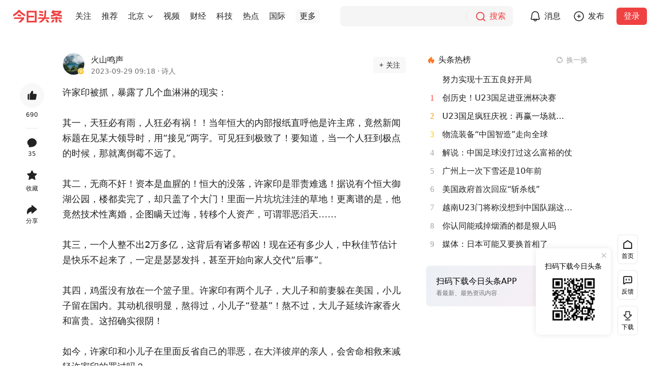

--- FILE ---
content_type: text/html; charset=utf-8
request_url: https://www.toutiao.com/w/1778331928520772/?traffic_source=&in_ogs=&utm_source=&source=input&utm_medium=wap_search&original_source=&in_tfs=&channel=
body_size: 860
content:
<!DOCTYPE html>
<html lang="en">

<head>
  <meta charset="UTF-8">
  <meta http-equiv="X-UA-Compatible" content="IE=edge">
  <meta name="viewport" content="width=device-width, initial-scale=1.0">
  <link rel="shortcut icon" href="//sf3-cdn-tos.douyinstatic.com/obj/eden-cn/uhbfnupkbps/toutiao_favicon.ico"
    type="image/x-icon">
  <title>今日头条</title>
</head>

<body>
  <noscript>您需要允许该网站执行 JavaScript</noscript>
  <script nonce="4amwL1A-w6gSNXhx4p9Gp">
    var startTime = Date.now();
  </script>
  <script nonce="4amwL1A-w6gSNXhx4p9Gp">
    (function (w, d, u, b, n, pc, ga, ae, po, s, p, e, t, pp) { pc = 'precollect'; ga = 'getAttribute'; ae = 'addEventListener'; po = 'PerformanceObserver'; s = function (m) { p = [].slice.call(arguments); p.push(Date.now(), location.href); (m == pc ? s.p.a : s.q).push(p) }; s.q = []; s.p = { a: [] }; w[n] = s; e = document.createElement('script'); e.src = u + '?bid=' + b + '&globalName=' + n; e.crossOrigin = u.indexOf('sdk-web') > 0 ? 'anonymous' : 'use-credentials'; d.getElementsByTagName('head')[0].appendChild(e); if (ae in w) { s.pcErr = function (e) { e = e || w.event; t = e.target || e.srcElement; if (t instanceof Element || t instanceof HTMLElement) { if (t[ga]('integrity')) { w[n](pc, 'sri', t[ga]('href') || t[ga]('src')) } else { w[n](pc, 'st', { tagName: t.tagName, url: t[ga]('href') || t[ga]('src') }) } } else { w[n](pc, 'err', e.error || e.message) } }; s.pcRej = function (e) { e = e || w.event; w[n](pc, 'err', e.reason || (e.detail && e.detail.reason)) }; w[ae]('error', s.pcErr, true); w[ae]('unhandledrejection', s.pcRej, true); }; if ('PerformanceLongTaskTiming' in w) { pp = s.pp = { entries: [] }; pp.observer = new PerformanceObserver(function (l) { pp.entries = pp.entries.concat(l.getEntries()) }); pp.observer.observe({ entryTypes: ['longtask', 'largest-contentful-paint', 'layout-shift'] }) } })(window, document, 'https://lf3-short.ibytedapm.com/slardar/fe/sdk-web/browser.cn.js', 'toutiao_web_pc', 'Slardar');
  </script>
  <script nonce="4amwL1A-w6gSNXhx4p9Gp">
    window.Slardar && window.Slardar('init', {
      bid: 'toutiao_web_pc',
      pid: 'ttwid',
      sample: {
        sample_rate: 1,
      },
      plugins: {
        ajax: {
          ignoreUrls: ['i.snssdk.com', 'mon.zijieapi.com', 'mon.snssdk.com'],
        },
        pageview: {
          routeMode: 'manual',
        },
      },
    });
    window.Slardar && window.Slardar('start');
  </script>
  <script nonce="4amwL1A-w6gSNXhx4p9Gp" src="https://unpkg.byted-static.com/byted-ucenter/ttwid-js/1.0.1/dist/index.umd.production.js"></script>
  <script nonce="4amwL1A-w6gSNXhx4p9Gp">
    var ttwidInstance = null;
    var retryTime = 0;
    var maxRetryTime = 2;

    function reportError(type) {
      window.Slardar('sendEvent', {
        name: 'ttwid-register-error',
        metrics: {
          value: 1,
        },
        categories: {
          type: type
        }
      });
    }

    function reportDuration() {
      window.Slardar('sendEvent', {
        name: 'ttwid-page-duration',
        metrics: {
          value: Date.now() - startTime
        },
      });
    }

    function setRealReferrer() {
      var __AC_REFERER = '__ac_referer';
      var acReferrer = window.sessionStorage.getItem(__AC_REFERER);
      var realReferrer = acReferrer != null ? acReferrer : document.referrer;
      window.sessionStorage.setItem(__AC_REFERER, realReferrer || '__ac_blank');
    }

    function setQueryParams(k, v) {
      var searchParamsArr = window.location.search ? window.location.search.substr(1).split('&') : [];
      var hasDup = false;
      for (var i = 0; i < searchParamsArr.length; i++) {
        var paramArr = searchParamsArr[i].split('=')
        if (paramArr[0] === k) {
          searchParamsArr[i] = k + '=' + v;
          hasDup = true;
          break;
        }
      }
      if (!hasDup) {
        searchParamsArr.push(k + '=' + v);
      }
      window.location.search = searchParamsArr.join('&');
    }

    function end() {
      reportDuration();
      setQueryParams('wid', Date.now());
    }

    function init() {
      if (!TTWidInstance) {
        reportError('init');
        end();
        return;
      }

      if (!ttwidInstance) {
        ttwidInstance = new TTWidInstance({
          aid: 24,
          service: 'www.toutiao.com',
          region: 'cn',
          union: true,
          needFid: false,
        });
      }

      ttwidInstance.registerUnionWebId({}, function (err, res) {
        if (err || !res || res.status_code !== 0) {
          if (retryTime < maxRetryTime) {
            init();
            retryTime++;
            return;
          }
          reportError('register');
        }
        end();
      });
    }

    try {
      setRealReferrer();
      init();
    } catch (error) {
      console.error(error);
      end();
    }
  </script>
</body>

</html>


--- FILE ---
content_type: text/html; charset=utf-8
request_url: https://www.toutiao.com/w/1778331928520772/?traffic_source=&in_ogs=&utm_source=&source=input&utm_medium=wap_search&original_source=&in_tfs=&channel=&wid=1768956815837
body_size: 15721
content:
<!doctype html><html lang="zh-cn"><head><meta name="mobile-agent" content="format=[html5]; url=https://m.toutiao.com/w/1778331928520772/"/><meta http-equiv="Cache-Control" content="no-transform "/><meta http-equiv="Cache-Control" content="no-siteapp"/><title>火山鸣声：许家印被抓，暴露了几个血淋淋的现实：

其一，天狂必有雨，人狂必有祸！！当年恒大的内部报纸直呼他是许主席，竟然新闻标题在见某大领导时，用“接见”两字。可见狂到极致了！要知道，当一个人狂到极点的时候，那就离倒霉不远了。

其二，无商不奸！资本是血腥的！恒大的没落，许家印是罪责难逃！据说有个恒大御湖公园，楼都卖完了，却只盖了个大门！里面一片坑坑洼洼的草地！更离谱的是，他竟然技术性离婚，企图瞒...</title><meta name="keywords" content="许家印,广州恒大淘宝足球俱乐部,Ultrasone,鸡蛋"/><meta name="description" content="火山鸣声发布了一条微头条，邀请你来看"/><meta property="og:title" content="火山鸣声：许家印被抓，暴露了几个血淋淋的现实：

其一，天狂必有雨，人狂必有祸！！当年恒大的内部报纸直呼他是许主席，竟然新闻标题在见某大领导时，用“接见”两字。可见狂到极致了！要知道，当一个人狂到极点的时候，那就离倒霉不远了。

其二，无商不奸！资本是血腥的！恒大的没落，许家印是罪责难逃！据说有个恒大御湖公园，楼都卖完了，却只盖了个大门！里面一片坑坑洼洼的草地！更离谱的是，他竟然技术性离婚，企图瞒..."/><meta property="og:description" content="火山鸣声发布了一条微头条，邀请你来看"/><meta property="og:type" content="website"/><meta property="og:url" content="https://www.toutiao.com/w/1778331928520772/"/><meta property="og:image" content="https://p26-sign.toutiaoimg.com/tos-cn-i-ezhpy3drpa/4632645471444a07b5e8a7623dc19a89~tplv-tt-post:172:120.jpeg?_iz=97245&amp;bid=15&amp;from=post&amp;gid=1778331928520772&amp;lk3s=06827d14&amp;x-expires=1776729600&amp;x-signature=Ej2kjNkfI92jO%2FFGf%2BywLsdc8KQ%3D"/><meta http-equiv="Content-Security-Policy" content="upgrade-insecure-requests"/><link rel="canonical" href="https://www.toutiao.com/w/1778331928520772/"/><link rel="alternate" media="only screen and (max-width: 640px)" href="https://m.toutiao.com/w/1778331928520772/"/><meta charset="utf-8"><meta name="applicable-device" content="pc"><meta http-equiv="x-dns-prefetch-control" content="on"><meta name="renderer" content="webkit"><meta http-equiv="Content-Type" content="text/html; charset=utf-8"><meta http-equiv="X-UA-Compatible" content="IE=edge,chrome=1"><meta name="viewport" content="width=device-width,initial-scale=1,maximum-scale=1,minimum-scale=1,user-scalable=no,minimal-ui"><link rel="dns-prefetch" href="//lf-dw.toutiaostatic.com"><link rel="dns-prefetch" href="//lf1-cdn-tos.bytegoofy.com"><link rel="dns-prefetch" href="//lf-security.bytegoofy.com"><link rel="dns-prefetch" href="//lf-cdn-tos.bytescm.com"><link rel="dns-prefetch" href="//lf3-cdn-tos.bytescm.com"><link rel="dns-prefetch" href="//lf3-cdn2-tos.bytescm.com"><link rel="dns-prefetch" href="//lf3-static.bytednsdoc.com"><link rel="dns-prefetch" href="//lf9-static.bytednsdoc.com"><link rel="dns-prefetch" href="//lf-c-flwb.bytetos.com"><link rel="dns-prefetch" href="//lf3-short.ibytedapm.com"><link rel="dns-prefetch" href="//vcs.zijieapi.com"><link rel="dns-prefetch" href="//p1.toutiaoimg.com"><link rel="dns-prefetch" href="//p3.toutiaoimg.com"><link rel="dns-prefetch" href="//p3-sign.toutiaoimg.com"><link rel="dns-prefetch" href="//www.googletagmanager.com"><link rel="dns-prefetch" href="//www.google-analytics.com"><link rel="shortcut icon" href="//sf3-cdn-tos.douyinstatic.com/obj/eden-cn/uhbfnupkbps/toutiao_favicon.ico" type="image/x-icon"><link rel="apple-touch-icon" href="//sf3-cdn-tos.douyinstatic.com/obj/eden-cn/uhbfnupkbps/216.png"><link rel="manifest" href="https://lf1-cdn-tos.bytegoofy.com/goofy/toutiao/toutiao_web_pc/manifest.json"/><script nonce="38Qo11fUZLru7v6eeLEu2">!function(r,e,t,n,s,a,o,i,c,l,d,p,m,f){a="precollect",o="getAttribute",i="addEventListener",(l=function(e){(d=[].slice.call(arguments)).push(Date.now(),location.href),(e==a?l.p.a:l.q).push(d)}).q=[],l.p={a:[]},r[s]=l,(p=document.createElement("script")).src=t+"?bid=toutiao_web_pc&globalName="+s,p.crossOrigin=0<t.indexOf("sdk-web")?"anonymous":"use-credentials",e.getElementsByTagName("head")[0].appendChild(p),i in r&&(l.pcErr=function(e){e=e||r.event,(m=e.target||e.srcElement)instanceof Element||m instanceof HTMLElement?m[o]("integrity")?r[s](a,"sri",m[o]("href")||m[o]("src")):r[s](a,"st",{tagName:m.tagName,url:m[o]("href")||m[o]("src")}):r[s](a,"err",e.error||e.message)},l.pcRej=function(e){e=e||r.event,r[s](a,"err",e.reason||e.detail&&e.detail.reason)},r[i]("error",l.pcErr,!0),r[i]("unhandledrejection",l.pcRej,!0)),"PerformanceLongTaskTiming"in r&&((f=l.pp={entries:[]}).observer=new PerformanceObserver(function(e){f.entries=f.entries.concat(e.getEntries())}),f.observer.observe({entryTypes:["longtask","largest-contentful-paint","layout-shift"]}))}(window,document,"https://lf3-short.ibytedapm.com/slardar/fe/sdk-web/browser.cn.js",0,"Slardar")</script><script nonce="38Qo11fUZLru7v6eeLEu2">window.Slardar&&window.Slardar("init",{bid:"toutiao_web_pc",pid:"news_article_detail",release:"1.0.0.2611",env:"online",sample:{sample_rate:1},plugins:{ajax:{ignoreUrls:["mcs.snssdk.com","mcs.zijieapi.com","i.snssdk.com","verify.snssdk.com","vcs.snssdk.com","mon.zijieapi.com","mon.snssdk.com"]},pageview:{routeMode:"manual"},blankScreen:{rootSelector:"#root"}}})</script><script nonce="38Qo11fUZLru7v6eeLEu2" src="//lf3-cdn-tos.bytescm.com/obj/rc-web-sdk/acrawler.js" crossorigin="anonymous"></script><script nonce="38Qo11fUZLru7v6eeLEu2">window.byted_acrawler&&window.byted_acrawler.init({aid:24,dfp:!0})</script><script nonce="38Qo11fUZLru7v6eeLEu2" data-sdk-glue-default="pre-handler">!function(){var a="24",r="6457";var n=function(e,t,n){if(Math.ceil(100*Math.random())<=100*t){var o={ev_type:"batch",list:[{ev_type:"custom",payload:{name:"sdk_glue_load",type:"event",metrics:{},categories:{sdk_glue_load_status:e,sdk_glue_load_err_src:n,payload_bdms_aid:a,payload_bdms_page_id:r}},common:{context:{ctx_bdms_aid:a,ctx_bdms_page_id:r},bid:"web_bdms_cn",pid:window.location.pathname,view_id:"/_1",user_id:"",session_id:"0-a-1-2-c",release:"",env:"production",url:window.location.href,timestamp:+new Date,sdk_version:"1.6.1",sdk_name:"SDK_SLARDAR_WEB"}}]},i=new XMLHttpRequest;i.open("POST","https://mon.zijieapi.com/monitor_browser/collect/batch/?biz_id=web_bdms_cn",!0),i.setRequestHeader("Content-type","application/json"),i.send(JSON.stringify(o))}};!function(){try{(function(){try{var e="gfkadpd",t="24,"+r,n=function(e){for(var t=document.cookie.split(";"),n=0;n<t.length;n++){var o=t[n].trim();if(o.startsWith(e+"="))return o.substring(e.length+1)}return null}(e);if(n){if(-1!=n.indexOf(t))return;t+="|"+n}document.cookie=e+"="+t+"; expires="+new Date((new Date).getTime()+2592e5).toUTCString()+"; path=/; SameSite=None; Secure;"}catch(e){}})(),document.cookie="wdglgl=; expires=Mon, 20 Sep 2010 00:00:00 UTC; path=/;",n("before_load",.1,"")}catch(e){}window.addEventListener("error",function(e){try{var t=e.target||e.srcElement;t instanceof HTMLElement&&"SCRIPT"==t.nodeName&&-1!=(t.src||"").indexOf("sdk-glue")&&(document.cookie="wdglgl=; expires=Mon, 20 Sep 2010 00:00:00 UTC; path=/;",document.cookie="wdglgl="+(new Date).getTime()+"; expires="+new Date((new Date).getTime()+2592e5).toUTCString()+"; path=/; SameSite=None; Secure;",n("load_error",1,t.src))}catch(e){}},!0)}()}()</script><script nonce="38Qo11fUZLru7v6eeLEu2" data-sdk-glue-default="load" src="//lf-c-flwb.bytetos.com/obj/rc-client-security/web/glue/1.0.0.55/sdk-glue.js" crossorigin="anonymous"></script><script nonce="38Qo11fUZLru7v6eeLEu2" data-sdk-glue-default="init">window._SdkGlueInit&&window._SdkGlueInit({self:{aid:24,pageId:6457},bdms:{aid:24,pageId:6457,paths:["/api/pc/list/feed","/api/pc/list/user/feed"]}})</script><script nonce="38Qo11fUZLru7v6eeLEu2" src="//lf-cdn-tos.bytescm.com/obj/static/sec_sdk_build/3.8.2/captcha/index.js"></script><script nonce="38Qo11fUZLru7v6eeLEu2">window.TTGCaptcha&&window.TTGCaptcha.init({commonOptions:{aid:24,iid:"0",did:"0"}})</script><script nonce="38Qo11fUZLru7v6eeLEu2" src="//lf-security.bytegoofy.com/obj/security-secsdk/runtime_bundler_52.js" project-id="52" x-nonce="38Qo11fUZLru7v6eeLEu2" defer="defer"></script><script nonce="38Qo11fUZLru7v6eeLEu2">"undefined"!=typeof window&&"serviceWorker"in navigator&&window.addEventListener("load",function(){navigator.serviceWorker.register("/sw.js").catch(function(e){window.Slardar&&window.Slardar("emit","counter",{name:"sw-register-error",value:1})})})</script><script nonce="38Qo11fUZLru7v6eeLEu2" async src="https://www.googletagmanager.com/gtag/js?id=G-QEHZPBE5HH"></script><script nonce="38Qo11fUZLru7v6eeLEu2">function gtag(){dataLayer.push(arguments)}window.dataLayer=window.dataLayer||[],gtag("js",new Date),gtag("config","G-QEHZPBE5HH")</script><link href="https://lf-dw.toutiaostatic.com/obj/toutiao-duanwai/toutiao/toutiao_web_pc/common/vendor.ea57d885.css" rel="stylesheet"><link href="https://lf-dw.toutiaostatic.com/obj/toutiao-duanwai/toutiao/toutiao_web_pc/pages/newsDetail/index.8a6d9357.css" rel="stylesheet"><script id="RENDER_DATA" type="application/json">%7B%22data%22%3A%7B%22title%22%3A%22%E8%AE%B8%E5%AE%B6%E5%8D%B0%E8%A2%AB%E6%8A%93%EF%BC%8C%E6%9A%B4%E9%9C%B2%E4%BA%86%E5%87%A0%E4%B8%AA%E8%A1%80%E6%B7%8B%E6%B7%8B%E7%9A%84%E7%8E%B0%E5%AE%9E%EF%BC%9A%5Cn%5Cn%E5%85%B6%E4%B8%80%EF%BC%8C%E5%A4%A9%E7%8B%82%E5%BF%85%E6%9C%89%E9%9B%A8%EF%BC%8C%E4%BA%BA%E7%8B%82%E5%BF%85%E6%9C%89%E7%A5%B8%EF%BC%81%EF%BC%81%E5%BD%93%E5%B9%B4%E6%81%92%E5%A4%A7%E7%9A%84%E5%86%85%E9%83%A8%E6%8A%A5%E7%BA%B8%E7%9B%B4%E5%91%BC%E4%BB%96%E6%98%AF%E8%AE%B8%E4%B8%BB%E5%B8%AD%EF%BC%8C%E7%AB%9F%E7%84%B6%E6%96%B0%E9%97%BB%E6%A0%87%E9%A2%98%E5%9C%A8%E8%A7%81%E6%9F%90%E5%A4%A7%E9%A2%86%E5%AF%BC%E6%97%B6%EF%BC%8C%E7%94%A8%E2%80%9C%E6%8E%A5%E8%A7%81%E2%80%9D%E4%B8%A4%E5%AD%97%E3%80%82%E5%8F%AF%E8%A7%81%E7%8B%82%E5%88%B0%E6%9E%81%E8%87%B4%E4%BA%86%EF%BC%81%E8%A6%81%E7%9F%A5%E9%81%93%EF%BC%8C%E5%BD%93%E4%B8%80%E4%B8%AA%E4%BA%BA%E7%8B%82%E5%88%B0%E6%9E%81%E7%82%B9%E7%9A%84%E6%97%B6%E5%80%99%EF%BC%8C%E9%82%A3%E5%B0%B1%E7%A6%BB%E5%80%92%E9%9C%89%E4%B8%8D%E8%BF%9C%E4%BA%86%E3%80%82%5Cn%5Cn%E5%85%B6%E4%BA%8C%EF%BC%8C%E6%97%A0%E5%95%86%E4%B8%8D%E5%A5%B8%EF%BC%81%E8%B5%84%E6%9C%AC%E6%98%AF%E8%A1%80%E8%85%A5%E7%9A%84%EF%BC%81%E6%81%92%E5%A4%A7%E7%9A%84%E6%B2%A1%E8%90%BD%EF%BC%8C%E8%AE%B8%E5%AE%B6%E5%8D%B0%E6%98%AF%E7%BD%AA%E8%B4%A3%E9%9A%BE%E9%80%83%EF%BC%81%E6%8D%AE%E8%AF%B4%E6%9C%89%E4%B8%AA%E6%81%92%E5%A4%A7%E5%BE%A1%E6%B9%96%E5%85%AC%E5%9B%AD%22%2C%22abstract%22%3A%22%22%2C%22articleType%22%3A%22ugc%22%2C%22itemId%22%3A%221778331928520772%22%2C%22groupId%22%3A%221778331928520772%22%2C%22groupSource%22%3A5%2C%22isOriginal%22%3Afalse%2C%22banComment%22%3Afalse%2C%22publishTime%22%3A%222023-09-29%2009%3A18%22%2C%22source%22%3A%22%E7%81%AB%E5%B1%B1%E8%AF%97%E8%AF%9D%22%2C%22tag%22%3A%22forum_post%22%2C%22mediaSite%22%3Anull%2C%22pathname%22%3A%22%2Fw%2F1778331928520772%2F%22%2C%22useCandle%22%3Afalse%2C%22isExclusive%22%3Afalse%2C%22favorite%22%3Afalse%2C%22relation%22%3A%7B%22isFollowing%22%3Afalse%2C%22isFollowed%22%3Afalse%7D%2C%22likeData%22%3A%7B%22userLikeStatus%22%3A0%2C%22count%22%3A690%7D%2C%22isSelf%22%3Afalse%2C%22content%22%3A%22%E8%AE%B8%E5%AE%B6%E5%8D%B0%E8%A2%AB%E6%8A%93%EF%BC%8C%E6%9A%B4%E9%9C%B2%E4%BA%86%E5%87%A0%E4%B8%AA%E8%A1%80%E6%B7%8B%E6%B7%8B%E7%9A%84%E7%8E%B0%E5%AE%9E%EF%BC%9A%5Cn%5Cn%E5%85%B6%E4%B8%80%EF%BC%8C%E5%A4%A9%E7%8B%82%E5%BF%85%E6%9C%89%E9%9B%A8%EF%BC%8C%E4%BA%BA%E7%8B%82%E5%BF%85%E6%9C%89%E7%A5%B8%EF%BC%81%EF%BC%81%E5%BD%93%E5%B9%B4%E6%81%92%E5%A4%A7%E7%9A%84%E5%86%85%E9%83%A8%E6%8A%A5%E7%BA%B8%E7%9B%B4%E5%91%BC%E4%BB%96%E6%98%AF%E8%AE%B8%E4%B8%BB%E5%B8%AD%EF%BC%8C%E7%AB%9F%E7%84%B6%E6%96%B0%E9%97%BB%E6%A0%87%E9%A2%98%E5%9C%A8%E8%A7%81%E6%9F%90%E5%A4%A7%E9%A2%86%E5%AF%BC%E6%97%B6%EF%BC%8C%E7%94%A8%E2%80%9C%E6%8E%A5%E8%A7%81%E2%80%9D%E4%B8%A4%E5%AD%97%E3%80%82%E5%8F%AF%E8%A7%81%E7%8B%82%E5%88%B0%E6%9E%81%E8%87%B4%E4%BA%86%EF%BC%81%E8%A6%81%E7%9F%A5%E9%81%93%EF%BC%8C%E5%BD%93%E4%B8%80%E4%B8%AA%E4%BA%BA%E7%8B%82%E5%88%B0%E6%9E%81%E7%82%B9%E7%9A%84%E6%97%B6%E5%80%99%EF%BC%8C%E9%82%A3%E5%B0%B1%E7%A6%BB%E5%80%92%E9%9C%89%E4%B8%8D%E8%BF%9C%E4%BA%86%E3%80%82%5Cn%5Cn%E5%85%B6%E4%BA%8C%EF%BC%8C%E6%97%A0%E5%95%86%E4%B8%8D%E5%A5%B8%EF%BC%81%E8%B5%84%E6%9C%AC%E6%98%AF%E8%A1%80%E8%85%A5%E7%9A%84%EF%BC%81%E6%81%92%E5%A4%A7%E7%9A%84%E6%B2%A1%E8%90%BD%EF%BC%8C%E8%AE%B8%E5%AE%B6%E5%8D%B0%E6%98%AF%E7%BD%AA%E8%B4%A3%E9%9A%BE%E9%80%83%EF%BC%81%E6%8D%AE%E8%AF%B4%E6%9C%89%E4%B8%AA%E6%81%92%E5%A4%A7%E5%BE%A1%E6%B9%96%E5%85%AC%E5%9B%AD%EF%BC%8C%E6%A5%BC%E9%83%BD%E5%8D%96%E5%AE%8C%E4%BA%86%EF%BC%8C%E5%8D%B4%E5%8F%AA%E7%9B%96%E4%BA%86%E4%B8%AA%E5%A4%A7%E9%97%A8%EF%BC%81%E9%87%8C%E9%9D%A2%E4%B8%80%E7%89%87%E5%9D%91%E5%9D%91%E6%B4%BC%E6%B4%BC%E7%9A%84%E8%8D%89%E5%9C%B0%EF%BC%81%E6%9B%B4%E7%A6%BB%E8%B0%B1%E7%9A%84%E6%98%AF%EF%BC%8C%E4%BB%96%E7%AB%9F%E7%84%B6%E6%8A%80%E6%9C%AF%E6%80%A7%E7%A6%BB%E5%A9%9A%EF%BC%8C%E4%BC%81%E5%9B%BE%E7%9E%92%E5%A4%A9%E8%BF%87%E6%B5%B7%EF%BC%8C%E8%BD%AC%E7%A7%BB%E4%B8%AA%E4%BA%BA%E8%B5%84%E4%BA%A7%EF%BC%8C%E5%8F%AF%E8%B0%93%E7%BD%AA%E6%81%B6%E6%BB%94%E5%A4%A9%E2%80%A6%E2%80%A6%5Cn%5Cn%E5%85%B6%E4%B8%89%EF%BC%8C%E4%B8%80%E4%B8%AA%E4%BA%BA%E6%95%B4%E4%B8%8D%E5%87%BA2%E4%B8%87%E5%A4%9A%E4%BA%BF%EF%BC%8C%E8%BF%99%E8%83%8C%E5%90%8E%E6%9C%89%E8%AF%B8%E5%A4%9A%E5%B8%AE%E5%87%B6%EF%BC%81%E7%8E%B0%E5%9C%A8%E8%BF%98%E6%9C%89%E5%A4%9A%E5%B0%91%E4%BA%BA%EF%BC%8C%E4%B8%AD%E7%A7%8B%E4%BD%B3%E8%8A%82%E4%BC%B0%E8%AE%A1%E6%98%AF%E5%BF%AB%E4%B9%90%E4%B8%8D%E8%B5%B7%E6%9D%A5%E4%BA%86%EF%BC%8C%E4%B8%80%E5%AE%9A%E6%98%AF%E7%91%9F%E7%91%9F%E5%8F%91%E6%8A%96%EF%BC%8C%E7%94%9A%E8%87%B3%E5%BC%80%E5%A7%8B%E5%90%91%E5%AE%B6%E4%BA%BA%E4%BA%A4%E4%BB%A3%E2%80%9C%E5%90%8E%E4%BA%8B%E2%80%9D%E3%80%82%5Cn%5Cn%E5%85%B6%E5%9B%9B%EF%BC%8C%E9%B8%A1%E8%9B%8B%E6%B2%A1%E6%9C%89%E6%94%BE%E5%9C%A8%E4%B8%80%E4%B8%AA%E7%AF%AE%E5%AD%90%E9%87%8C%E3%80%82%E8%AE%B8%E5%AE%B6%E5%8D%B0%E6%9C%89%E4%B8%A4%E4%B8%AA%E5%84%BF%E5%AD%90%EF%BC%8C%E5%A4%A7%E5%84%BF%E5%AD%90%E5%92%8C%E5%89%8D%E5%A6%BB%E8%BA%B2%E5%9C%A8%E7%BE%8E%E5%9B%BD%EF%BC%8C%E5%B0%8F%E5%84%BF%E5%AD%90%E7%95%99%E5%9C%A8%E5%9B%BD%E5%86%85%E3%80%82%E5%85%B6%E5%8A%A8%E6%9C%BA%E5%BE%88%E6%98%8E%E6%98%BE%EF%BC%8C%E7%86%AC%E5%BE%97%E8%BF%87%EF%BC%8C%E5%B0%8F%E5%84%BF%E5%AD%90%E2%80%9C%E7%99%BB%E5%9F%BA%E2%80%9D%EF%BC%81%E7%86%AC%E4%B8%8D%E8%BF%87%EF%BC%8C%E5%A4%A7%E5%84%BF%E5%AD%90%E5%BB%B6%E7%BB%AD%E8%AE%B8%E5%AE%B6%E9%A6%99%E7%81%AB%E5%92%8C%E5%AF%8C%E8%B4%B5%E3%80%82%E8%BF%99%E6%8B%9B%E7%A1%AE%E5%AE%9E%E5%BE%88%E9%98%B4%EF%BC%81%5Cn%5Cn%E5%A6%82%E4%BB%8A%EF%BC%8C%E8%AE%B8%E5%AE%B6%E5%8D%B0%E5%92%8C%E5%B0%8F%E5%84%BF%E5%AD%90%E5%9C%A8%E9%87%8C%E9%9D%A2%E5%8F%8D%E7%9C%81%E8%87%AA%E5%B7%B1%E7%9A%84%E7%BD%AA%E6%81%B6%EF%BC%8C%E5%9C%A8%E5%A4%A7%E6%B4%8B%E5%BD%BC%E5%B2%B8%E7%9A%84%E4%BA%B2%E4%BA%BA%EF%BC%8C%E4%BC%9A%E8%88%8D%E5%91%BD%E7%9B%B8%E6%95%91%E6%9D%A5%E5%87%8F%E8%BD%BB%E8%AE%B8%E5%AE%B6%E5%8D%B0%E7%9A%84%E7%BD%AA%E8%BF%87%E5%90%97%EF%BC%9F%22%2C%22richContent%22%3A%22%E8%AE%B8%E5%AE%B6%E5%8D%B0%E8%A2%AB%E6%8A%93%EF%BC%8C%E6%9A%B4%E9%9C%B2%E4%BA%86%E5%87%A0%E4%B8%AA%E8%A1%80%E6%B7%8B%E6%B7%8B%E7%9A%84%E7%8E%B0%E5%AE%9E%EF%BC%9A%3Cbr%3E%3Cbr%3E%E5%85%B6%E4%B8%80%EF%BC%8C%E5%A4%A9%E7%8B%82%E5%BF%85%E6%9C%89%E9%9B%A8%EF%BC%8C%E4%BA%BA%E7%8B%82%E5%BF%85%E6%9C%89%E7%A5%B8%EF%BC%81%EF%BC%81%E5%BD%93%E5%B9%B4%E6%81%92%E5%A4%A7%E7%9A%84%E5%86%85%E9%83%A8%E6%8A%A5%E7%BA%B8%E7%9B%B4%E5%91%BC%E4%BB%96%E6%98%AF%E8%AE%B8%E4%B8%BB%E5%B8%AD%EF%BC%8C%E7%AB%9F%E7%84%B6%E6%96%B0%E9%97%BB%E6%A0%87%E9%A2%98%E5%9C%A8%E8%A7%81%E6%9F%90%E5%A4%A7%E9%A2%86%E5%AF%BC%E6%97%B6%EF%BC%8C%E7%94%A8%E2%80%9C%E6%8E%A5%E8%A7%81%E2%80%9D%E4%B8%A4%E5%AD%97%E3%80%82%E5%8F%AF%E8%A7%81%E7%8B%82%E5%88%B0%E6%9E%81%E8%87%B4%E4%BA%86%EF%BC%81%E8%A6%81%E7%9F%A5%E9%81%93%EF%BC%8C%E5%BD%93%E4%B8%80%E4%B8%AA%E4%BA%BA%E7%8B%82%E5%88%B0%E6%9E%81%E7%82%B9%E7%9A%84%E6%97%B6%E5%80%99%EF%BC%8C%E9%82%A3%E5%B0%B1%E7%A6%BB%E5%80%92%E9%9C%89%E4%B8%8D%E8%BF%9C%E4%BA%86%E3%80%82%3Cbr%3E%3Cbr%3E%E5%85%B6%E4%BA%8C%EF%BC%8C%E6%97%A0%E5%95%86%E4%B8%8D%E5%A5%B8%EF%BC%81%E8%B5%84%E6%9C%AC%E6%98%AF%E8%A1%80%E8%85%A5%E7%9A%84%EF%BC%81%E6%81%92%E5%A4%A7%E7%9A%84%E6%B2%A1%E8%90%BD%EF%BC%8C%E8%AE%B8%E5%AE%B6%E5%8D%B0%E6%98%AF%E7%BD%AA%E8%B4%A3%E9%9A%BE%E9%80%83%EF%BC%81%E6%8D%AE%E8%AF%B4%E6%9C%89%E4%B8%AA%E6%81%92%E5%A4%A7%E5%BE%A1%E6%B9%96%E5%85%AC%E5%9B%AD%EF%BC%8C%E6%A5%BC%E9%83%BD%E5%8D%96%E5%AE%8C%E4%BA%86%EF%BC%8C%E5%8D%B4%E5%8F%AA%E7%9B%96%E4%BA%86%E4%B8%AA%E5%A4%A7%E9%97%A8%EF%BC%81%E9%87%8C%E9%9D%A2%E4%B8%80%E7%89%87%E5%9D%91%E5%9D%91%E6%B4%BC%E6%B4%BC%E7%9A%84%E8%8D%89%E5%9C%B0%EF%BC%81%E6%9B%B4%E7%A6%BB%E8%B0%B1%E7%9A%84%E6%98%AF%EF%BC%8C%E4%BB%96%E7%AB%9F%E7%84%B6%E6%8A%80%E6%9C%AF%E6%80%A7%E7%A6%BB%E5%A9%9A%EF%BC%8C%E4%BC%81%E5%9B%BE%E7%9E%92%E5%A4%A9%E8%BF%87%E6%B5%B7%EF%BC%8C%E8%BD%AC%E7%A7%BB%E4%B8%AA%E4%BA%BA%E8%B5%84%E4%BA%A7%EF%BC%8C%E5%8F%AF%E8%B0%93%E7%BD%AA%E6%81%B6%E6%BB%94%E5%A4%A9%E2%80%A6%E2%80%A6%3Cbr%3E%3Cbr%3E%E5%85%B6%E4%B8%89%EF%BC%8C%E4%B8%80%E4%B8%AA%E4%BA%BA%E6%95%B4%E4%B8%8D%E5%87%BA2%E4%B8%87%E5%A4%9A%E4%BA%BF%EF%BC%8C%E8%BF%99%E8%83%8C%E5%90%8E%E6%9C%89%E8%AF%B8%E5%A4%9A%E5%B8%AE%E5%87%B6%EF%BC%81%E7%8E%B0%E5%9C%A8%E8%BF%98%E6%9C%89%E5%A4%9A%E5%B0%91%E4%BA%BA%EF%BC%8C%E4%B8%AD%E7%A7%8B%E4%BD%B3%E8%8A%82%E4%BC%B0%E8%AE%A1%E6%98%AF%E5%BF%AB%E4%B9%90%E4%B8%8D%E8%B5%B7%E6%9D%A5%E4%BA%86%EF%BC%8C%E4%B8%80%E5%AE%9A%E6%98%AF%E7%91%9F%E7%91%9F%E5%8F%91%E6%8A%96%EF%BC%8C%E7%94%9A%E8%87%B3%E5%BC%80%E5%A7%8B%E5%90%91%E5%AE%B6%E4%BA%BA%E4%BA%A4%E4%BB%A3%E2%80%9C%E5%90%8E%E4%BA%8B%E2%80%9D%E3%80%82%3Cbr%3E%3Cbr%3E%E5%85%B6%E5%9B%9B%EF%BC%8C%E9%B8%A1%E8%9B%8B%E6%B2%A1%E6%9C%89%E6%94%BE%E5%9C%A8%E4%B8%80%E4%B8%AA%E7%AF%AE%E5%AD%90%E9%87%8C%E3%80%82%E8%AE%B8%E5%AE%B6%E5%8D%B0%E6%9C%89%E4%B8%A4%E4%B8%AA%E5%84%BF%E5%AD%90%EF%BC%8C%E5%A4%A7%E5%84%BF%E5%AD%90%E5%92%8C%E5%89%8D%E5%A6%BB%E8%BA%B2%E5%9C%A8%E7%BE%8E%E5%9B%BD%EF%BC%8C%E5%B0%8F%E5%84%BF%E5%AD%90%E7%95%99%E5%9C%A8%E5%9B%BD%E5%86%85%E3%80%82%E5%85%B6%E5%8A%A8%E6%9C%BA%E5%BE%88%E6%98%8E%E6%98%BE%EF%BC%8C%E7%86%AC%E5%BE%97%E8%BF%87%EF%BC%8C%E5%B0%8F%E5%84%BF%E5%AD%90%E2%80%9C%E7%99%BB%E5%9F%BA%E2%80%9D%EF%BC%81%E7%86%AC%E4%B8%8D%E8%BF%87%EF%BC%8C%E5%A4%A7%E5%84%BF%E5%AD%90%E5%BB%B6%E7%BB%AD%E8%AE%B8%E5%AE%B6%E9%A6%99%E7%81%AB%E5%92%8C%E5%AF%8C%E8%B4%B5%E3%80%82%E8%BF%99%E6%8B%9B%E7%A1%AE%E5%AE%9E%E5%BE%88%E9%98%B4%EF%BC%81%3Cbr%3E%3Cbr%3E%E5%A6%82%E4%BB%8A%EF%BC%8C%E8%AE%B8%E5%AE%B6%E5%8D%B0%E5%92%8C%E5%B0%8F%E5%84%BF%E5%AD%90%E5%9C%A8%E9%87%8C%E9%9D%A2%E5%8F%8D%E7%9C%81%E8%87%AA%E5%B7%B1%E7%9A%84%E7%BD%AA%E6%81%B6%EF%BC%8C%E5%9C%A8%E5%A4%A7%E6%B4%8B%E5%BD%BC%E5%B2%B8%E7%9A%84%E4%BA%B2%E4%BA%BA%EF%BC%8C%E4%BC%9A%E8%88%8D%E5%91%BD%E7%9B%B8%E6%95%91%E6%9D%A5%E5%87%8F%E8%BD%BB%E8%AE%B8%E5%AE%B6%E5%8D%B0%E7%9A%84%E7%BD%AA%E8%BF%87%E5%90%97%EF%BC%9F%22%2C%22mediaInfo%22%3A%7B%22userId%22%3A%22CijQbOz8n2EuqTtPK-iga_Eaovq3oVX_iWZX6w_aFHNsqXzftfHKwNl7GkkKPAAAAAAAAAAAAABP-W4MEqH4HiRx6GXTp_OF2FU6KFXB4lgxSbDz8rD_Ht2tzc1_FDTAE3fYt4yFSG1-xBC3u4cOGMPFg-oEIgEDlEDYIw%3D%3D%22%2C%22unsafeUserId%22%3A%22101573173267%22%2C%22name%22%3A%22%E7%81%AB%E5%B1%B1%E9%B8%A3%E5%A3%B0%22%2C%22avatarUrl%22%3A%22https%3A%2F%2Fp3-sign.toutiaoimg.com%2Fuser-avatar%2Fc796f2b4871849b71ee0f49a825422bf~300x300.image%3F_iz%3D112761%26from%3Dtt_user.wtt%26lk3s%3D06827d14%26x-expires%3D1769644800%26x-signature%3DokdjnfgAClq97Mgq9dp3SM0u4JI%253D%22%2C%22userVerified%22%3A1%2C%22userAuthInfo%22%3A%7B%22auth_type%22%3A%220%22%2C%22auth_info%22%3A%22%E8%AF%97%E4%BA%BA%22%2C%22thread%22%3A%7B%22auth_type%22%3A%224%22%2C%22auth_info%22%3A%22%E5%BE%AE%E5%A4%B4%E6%9D%A1%E9%A6%96%E5%8F%91%E5%88%9B%E4%BD%9C%E8%80%85%22%7D%7D%7D%2C%22ugcImages%22%3A%5B%22%2F%2Fp3-sign.toutiaoimg.com%2Ftos-cn-i-ezhpy3drpa%2F4632645471444a07b5e8a7623dc19a89~tplv-obj%3A1080%3A721.image%3F_iz%3D97245%26bid%3D15%26from%3Dpost%26gid%3D1778331928520772%26lk3s%3D06827d14%26x-expires%3D1776729600%26x-signature%3DtAKZFL2a%252BFp2Aqm1Zx5Eyrf40hw%253D%22%2C%22%2F%2Fp3-sign.toutiaoimg.com%2Ftos-cn-i-ezhpy3drpa%2F523ac6fbf26744cb8723ef2e51bd5464~tplv-obj%3A1006%3A1280.image%3F_iz%3D97245%26bid%3D15%26from%3Dpost%26gid%3D1778331928520772%26lk3s%3D06827d14%26x-expires%3D1776729600%26x-signature%3DTgz6izSc3iyzYVJfsdaAoO%252FBx8s%253D%22%2C%22%2F%2Fp3-sign.toutiaoimg.com%2Ftos-cn-i-ezhpy3drpa%2Fc27f2dad4a7e48f796753d82c9712fef~tplv-obj%3A926%3A642.image%3F_iz%3D97245%26bid%3D15%26from%3Dpost%26gid%3D1778331928520772%26lk3s%3D06827d14%26x-expires%3D1776729600%26x-signature%3Dy9UByOsq0TCiLQGj%252BgvY%252FYjFIhY%253D%22%2C%22%2F%2Fp3-sign.toutiaoimg.com%2Ftos-cn-i-ezhpy3drpa%2F813f56a18eaa42658e64270f9bc0d0c5~tplv-obj%3A1080%3A1439.image%3F_iz%3D97245%26bid%3D15%26from%3Dpost%26gid%3D1778331928520772%26lk3s%3D06827d14%26x-expires%3D1776729600%26x-signature%3DVhPqVfUoR1D0UOdndcDoNLIbliU%253D%22%2C%22%2F%2Fp26-sign.toutiaoimg.com%2Ftos-cn-i-ezhpy3drpa%2Fd24fc48a6fd448c2994882f9d4bc7a70~tplv-obj%3A640%3A505.image%3F_iz%3D97245%26bid%3D15%26from%3Dpost%26gid%3D1778331928520772%26lk3s%3D06827d14%26x-expires%3D1776729600%26x-signature%3Dlpl0H%252B18h7ITyIZNGQui4zxgMv8%253D%22%2C%22%2F%2Fp3-sign.toutiaoimg.com%2Ftos-cn-i-ezhpy3drpa%2Fc350ccc165f542bb847ecf7a3dabc505~tplv-obj%3A640%3A396.image%3F_iz%3D97245%26bid%3D15%26from%3Dpost%26gid%3D1778331928520772%26lk3s%3D06827d14%26x-expires%3D1776729600%26x-signature%3D831wPGyaX9Nr1mf65xDRrCZEf6Y%253D%22%2C%22%2F%2Fp26-sign.toutiaoimg.com%2Ftos-cn-i-ezhpy3drpa%2F3180d6b1f7734a679c2826aa8d0f43bd~tplv-obj%3A1080%3A1219.image%3F_iz%3D97245%26bid%3D15%26from%3Dpost%26gid%3D1778331928520772%26lk3s%3D06827d14%26x-expires%3D1776729600%26x-signature%3DpMGm83DgHhqm26mrbMJjM5FDhMg%253D%22%2C%22%2F%2Fp3-sign.toutiaoimg.com%2Ftos-cn-i-ezhpy3drpa%2F72d481c8958c4f35a0e0ddeb9fb8e51d~tplv-obj%3A1080%3A402.image%3F_iz%3D97245%26bid%3D15%26from%3Dpost%26gid%3D1778331928520772%26lk3s%3D06827d14%26x-expires%3D1776729600%26x-signature%3D9sKbULfEnGTt1ZRND4J5xHfMXW8%253D%22%2C%22%2F%2Fp26-sign.toutiaoimg.com%2Ftos-cn-i-ezhpy3drpa%2F606ab44136684225b027d99904afb1df~tplv-obj%3A1080%3A2040.image%3F_iz%3D97245%26bid%3D15%26from%3Dpost%26gid%3D1778331928520772%26lk3s%3D06827d14%26x-expires%3D1776729600%26x-signature%3DuriUoGBtjPSODtUAkD2qMl8CCYs%253D%22%5D%2C%22cover%22%3A%22%2F%2Fp3-sign.toutiaoimg.com%2Ftos-cn-i-ezhpy3drpa%2F4632645471444a07b5e8a7623dc19a89~tplv-obj%3A1080%3A721.image%3F_iz%3D97245%26bid%3D15%26from%3Dpost%26gid%3D1778331928520772%26lk3s%3D06827d14%26x-expires%3D1776729600%26x-signature%3DtAKZFL2a%252BFp2Aqm1Zx5Eyrf40hw%253D%22%2C%22repostParams%22%3A%7B%22schema%22%3A%22%22%2C%22repost_type%22%3A212%2C%22fw_id%22%3A%221778331928520772%22%2C%22fw_id_type%22%3A2%2C%22fw_user_id%22%3A%22101573173267%22%2C%22opt_id%22%3A%220%22%2C%22opt_id_type%22%3A0%7D%2C%22seoTDK%22%3A%7B%22title%22%3A%22%E8%AE%B8%E5%AE%B6%E5%8D%B0%E8%A2%AB%E6%8A%93%EF%BC%8C%E6%9A%B4%E9%9C%B2%E4%BA%86%E5%87%A0%E4%B8%AA%E8%A1%80%E6%B7%8B%E6%B7%8B%E7%9A%84%E7%8E%B0%E5%AE%9E%EF%BC%9A%20%E5%85%B6%E4%B8%80%EF%BC%8C%E5%A4%A9%E7%8B%82%E5%BF%85%E6%9C%89%E9%9B%A8%EF%BC%8C%E4%BA%BA%E7%8B%82%E5%BF%85_%E5%BE%AE%E5%A4%B4%E6%9D%A1-%E4%BB%8A%E6%97%A5%E5%A4%B4%E6%9D%A1%22%2C%22description%22%3A%22%E8%AE%B8%E5%AE%B6%E5%8D%B0%E8%A2%AB%E6%8A%93%EF%BC%8C%E6%9A%B4%E9%9C%B2%E4%BA%86%E5%87%A0%E4%B8%AA%E8%A1%80%E6%B7%8B%E6%B7%8B%E7%9A%84%E7%8E%B0%E5%AE%9E%EF%BC%9A%5Cn%5Cn%E5%85%B6%E4%B8%80%EF%BC%8C%E5%A4%A9%E7%8B%82%E5%BF%85%E6%9C%89%E9%9B%A8%EF%BC%8C%E4%BA%BA%E7%8B%82%E5%BF%85%E6%9C%89%E7%A5%B8%EF%BC%81%EF%BC%81%E5%BD%93%E5%B9%B4%E6%81%92%E5%A4%A7%E7%9A%84%E5%86%85%E9%83%A8%E6%8A%A5%E7%BA%B8%E7%9B%B4%E5%91%BC%E4%BB%96%E6%98%AF%E8%AE%B8%E4%B8%BB%E5%B8%AD%EF%BC%8C%E7%AB%9F%E7%84%B6%E6%96%B0%E9%97%BB%E6%A0%87%E9%A2%98%E5%9C%A8%E8%A7%81%E6%9F%90%E5%A4%A7%E9%A2%86%E5%AF%BC%E6%97%B6%EF%BC%8C%E7%94%A8%E2%80%9C%E6%8E%A5%E8%A7%81%E2%80%9D%E4%B8%A4%E5%AD%97%E3%80%82%E5%8F%AF%E8%A7%81%E7%8B%82%E5%88%B0%E6%9E%81%E8%87%B4%E4%BA%86%EF%BC%81%E8%A6%81%E7%9F%A5%E9%81%93%EF%BC%8C%E5%BD%93%E4%B8%80%E4%B8%AA%E4%BA%BA%E7%8B%82%E5%88%B0%E6%9E%81%E7%82%B9%E7%9A%84%E6%97%B6%E5%80%99%EF%BC%8C%E9%82%A3%E5%B0%B1%E7%A6%BB%E5%80%92%E9%9C%89%E4%B8%8D%E8%BF%9C%E4%BA%86%E3%80%82%5Cn%5Cn%E5%85%B6%E4%BA%8C%EF%BC%8C%E6%97%A0%E5%95%86%E4%B8%8D%E5%A5%B8%EF%BC%81%E8%B5%84%E6%9C%AC%22%2C%22keywords%22%3A%22%E8%AE%B8%E5%AE%B6%E5%8D%B0%2C%E5%B9%BF%E5%B7%9E%E6%81%92%E5%A4%A7%E6%B7%98%E5%AE%9D%E8%B6%B3%E7%90%83%E4%BF%B1%E4%B9%90%E9%83%A8%2CUltrasone%2C%E9%B8%A1%E8%9B%8B%22%7D%2C%22ugcShare%22%3A%7B%22share_url%22%3A%22https%3A%2F%2Fm.toutiao.com%2Fw%2F1778331928520772%2F%3Fapp%3D%26timestamp%3D1768956816%26use_new_style%3D1%22%2C%22share_title%22%3A%22%E7%81%AB%E5%B1%B1%E9%B8%A3%E5%A3%B0%EF%BC%9A%E8%AE%B8%E5%AE%B6%E5%8D%B0%E8%A2%AB%E6%8A%93%EF%BC%8C%E6%9A%B4%E9%9C%B2%E4%BA%86%E5%87%A0%E4%B8%AA%E8%A1%80%E6%B7%8B%E6%B7%8B%E7%9A%84%E7%8E%B0%E5%AE%9E%EF%BC%9A%5Cn%5Cn%E5%85%B6%E4%B8%80%EF%BC%8C%E5%A4%A9%E7%8B%82%E5%BF%85%E6%9C%89%E9%9B%A8%EF%BC%8C%E4%BA%BA%E7%8B%82%E5%BF%85%E6%9C%89%E7%A5%B8%EF%BC%81%EF%BC%81%E5%BD%93%E5%B9%B4%E6%81%92%E5%A4%A7%E7%9A%84%E5%86%85%E9%83%A8%E6%8A%A5%E7%BA%B8%E7%9B%B4%E5%91%BC%E4%BB%96%E6%98%AF%E8%AE%B8%E4%B8%BB%E5%B8%AD%EF%BC%8C%E7%AB%9F%E7%84%B6%E6%96%B0%E9%97%BB%E6%A0%87%E9%A2%98%E5%9C%A8%E8%A7%81%E6%9F%90%E5%A4%A7%E9%A2%86%E5%AF%BC%E6%97%B6%EF%BC%8C%E7%94%A8%E2%80%9C%E6%8E%A5%E8%A7%81%E2%80%9D%E4%B8%A4%E5%AD%97%E3%80%82%E5%8F%AF%E8%A7%81%E7%8B%82%E5%88%B0%E6%9E%81%E8%87%B4%E4%BA%86%EF%BC%81%E8%A6%81%E7%9F%A5%E9%81%93%EF%BC%8C%E5%BD%93%E4%B8%80%E4%B8%AA%E4%BA%BA%E7%8B%82%E5%88%B0%E6%9E%81%E7%82%B9%E7%9A%84%E6%97%B6%E5%80%99%EF%BC%8C%E9%82%A3%E5%B0%B1%E7%A6%BB%E5%80%92%E9%9C%89%E4%B8%8D%E8%BF%9C%E4%BA%86%E3%80%82%5Cn%5Cn%E5%85%B6%E4%BA%8C%EF%BC%8C%E6%97%A0%E5%95%86%E4%B8%8D%E5%A5%B8%EF%BC%81%E8%B5%84%E6%9C%AC%E6%98%AF%E8%A1%80%E8%85%A5%E7%9A%84%EF%BC%81%E6%81%92%E5%A4%A7%E7%9A%84%E6%B2%A1%E8%90%BD%EF%BC%8C%E8%AE%B8%E5%AE%B6%E5%8D%B0%E6%98%AF%E7%BD%AA%E8%B4%A3%E9%9A%BE%E9%80%83%EF%BC%81%E6%8D%AE%E8%AF%B4%E6%9C%89%E4%B8%AA%E6%81%92%E5%A4%A7%E5%BE%A1%E6%B9%96%E5%85%AC%E5%9B%AD%EF%BC%8C%E6%A5%BC%E9%83%BD%E5%8D%96%E5%AE%8C%E4%BA%86%EF%BC%8C%E5%8D%B4%E5%8F%AA%E7%9B%96%E4%BA%86%E4%B8%AA%E5%A4%A7%E9%97%A8%EF%BC%81%E9%87%8C%E9%9D%A2%E4%B8%80%E7%89%87%E5%9D%91%E5%9D%91%E6%B4%BC%E6%B4%BC%E7%9A%84%E8%8D%89%E5%9C%B0%EF%BC%81%E6%9B%B4%E7%A6%BB%E8%B0%B1%E7%9A%84%E6%98%AF%EF%BC%8C%E4%BB%96%E7%AB%9F%E7%84%B6%E6%8A%80%E6%9C%AF%E6%80%A7%E7%A6%BB%E5%A9%9A%EF%BC%8C%E4%BC%81%E5%9B%BE%E7%9E%92...%22%2C%22share_desc%22%3A%22%E7%81%AB%E5%B1%B1%E9%B8%A3%E5%A3%B0%E5%8F%91%E5%B8%83%E4%BA%86%E4%B8%80%E6%9D%A1%E5%BE%AE%E5%A4%B4%E6%9D%A1%EF%BC%8C%E9%82%80%E8%AF%B7%E4%BD%A0%E6%9D%A5%E7%9C%8B%22%2C%22share_cover%22%3A%7B%22uri%22%3A%22%22%2C%22url_list%22%3A%5B%22https%3A%2F%2Fp26-sign.toutiaoimg.com%2Ftos-cn-i-ezhpy3drpa%2F4632645471444a07b5e8a7623dc19a89~tplv-tt-post%3A172%3A120.jpeg%3F_iz%3D97245%26bid%3D15%26from%3Dpost%26gid%3D1778331928520772%26lk3s%3D06827d14%26x-expires%3D1776729600%26x-signature%3DEj2kjNkfI92jO%252FFGf%252BywLsdc8KQ%253D%22%5D%7D%7D%2C%22itemCell%22%3A%7B%22articleBase%22%3A%7B%22groupID%22%3A%221778331928520772%22%2C%22title%22%3A%22%22%2C%22content%22%3A%22%E8%AE%B8%E5%AE%B6%E5%8D%B0%E8%A2%AB%E6%8A%93%EF%BC%8C%E6%9A%B4%E9%9C%B2%E4%BA%86%E5%87%A0%E4%B8%AA%E8%A1%80%E6%B7%8B%E6%B7%8B%E7%9A%84%E7%8E%B0%E5%AE%9E%EF%BC%9A%5Cn%5Cn%E5%85%B6%E4%B8%80%EF%BC%8C%E5%A4%A9%E7%8B%82%E5%BF%85%E6%9C%89%E9%9B%A8%EF%BC%8C%E4%BA%BA%E7%8B%82%E5%BF%85%E6%9C%89%E7%A5%B8%EF%BC%81%EF%BC%81%E5%BD%93%E5%B9%B4%E6%81%92%E5%A4%A7%E7%9A%84%E5%86%85%E9%83%A8%E6%8A%A5%E7%BA%B8%E7%9B%B4%E5%91%BC%E4%BB%96%E6%98%AF%E8%AE%B8%E4%B8%BB%E5%B8%AD%EF%BC%8C%E7%AB%9F%E7%84%B6%E6%96%B0%E9%97%BB%E6%A0%87%E9%A2%98%E5%9C%A8%E8%A7%81%E6%9F%90%E5%A4%A7%E9%A2%86%E5%AF%BC%E6%97%B6%EF%BC%8C%E7%94%A8%E2%80%9C%E6%8E%A5%E8%A7%81%E2%80%9D%E4%B8%A4%E5%AD%97%E3%80%82%E5%8F%AF%E8%A7%81%E7%8B%82%E5%88%B0%E6%9E%81%E8%87%B4%E4%BA%86%EF%BC%81%E8%A6%81%E7%9F%A5%E9%81%93%EF%BC%8C%E5%BD%93%E4%B8%80%E4%B8%AA%E4%BA%BA%E7%8B%82%E5%88%B0%E6%9E%81%E7%82%B9%E7%9A%84%E6%97%B6%E5%80%99%EF%BC%8C%E9%82%A3%E5%B0%B1%E7%A6%BB%E5%80%92%E9%9C%89%E4%B8%8D%E8%BF%9C%E4%BA%86%E3%80%82%5Cn%5Cn%E5%85%B6%E4%BA%8C%EF%BC%8C%E6%97%A0%E5%95%86%E4%B8%8D%E5%A5%B8%EF%BC%81%E8%B5%84%E6%9C%AC%E6%98%AF%E8%A1%80%E8%85%A5%E7%9A%84%EF%BC%81%E6%81%92%E5%A4%A7%E7%9A%84%E6%B2%A1%E8%90%BD%EF%BC%8C%E8%AE%B8%E5%AE%B6%E5%8D%B0%E6%98%AF%E7%BD%AA%E8%B4%A3%E9%9A%BE%E9%80%83%EF%BC%81%E6%8D%AE%E8%AF%B4%E6%9C%89%E4%B8%AA%E6%81%92%E5%A4%A7%E5%BE%A1%E6%B9%96%E5%85%AC%E5%9B%AD%EF%BC%8C%E6%A5%BC%E9%83%BD%E5%8D%96%E5%AE%8C%E4%BA%86%EF%BC%8C%E5%8D%B4%E5%8F%AA%E7%9B%96%E4%BA%86%E4%B8%AA%E5%A4%A7%E9%97%A8%EF%BC%81%E9%87%8C%E9%9D%A2%E4%B8%80%E7%89%87%E5%9D%91%E5%9D%91%E6%B4%BC%E6%B4%BC%E7%9A%84%E8%8D%89%E5%9C%B0%EF%BC%81%E6%9B%B4%E7%A6%BB%E8%B0%B1%E7%9A%84%E6%98%AF%EF%BC%8C%E4%BB%96%E7%AB%9F%E7%84%B6%E6%8A%80%E6%9C%AF%E6%80%A7%E7%A6%BB%E5%A9%9A%EF%BC%8C%E4%BC%81%E5%9B%BE%E7%9E%92%E5%A4%A9%E8%BF%87%E6%B5%B7%EF%BC%8C%E8%BD%AC%E7%A7%BB%E4%B8%AA%E4%BA%BA%E8%B5%84%E4%BA%A7%EF%BC%8C%E5%8F%AF%E8%B0%93%E7%BD%AA%E6%81%B6%E6%BB%94%E5%A4%A9%E2%80%A6%E2%80%A6%5Cn%5Cn%E5%85%B6%E4%B8%89%EF%BC%8C%E4%B8%80%E4%B8%AA%E4%BA%BA%E6%95%B4%E4%B8%8D%E5%87%BA2%E4%B8%87%E5%A4%9A%E4%BA%BF%EF%BC%8C%E8%BF%99%E8%83%8C%E5%90%8E%E6%9C%89%E8%AF%B8%E5%A4%9A%E5%B8%AE%E5%87%B6%EF%BC%81%E7%8E%B0%E5%9C%A8%E8%BF%98%E6%9C%89%E5%A4%9A%E5%B0%91%E4%BA%BA%EF%BC%8C%E4%B8%AD%E7%A7%8B%E4%BD%B3%E8%8A%82%E4%BC%B0%E8%AE%A1%E6%98%AF%E5%BF%AB%E4%B9%90%E4%B8%8D%E8%B5%B7%E6%9D%A5%E4%BA%86%EF%BC%8C%E4%B8%80%E5%AE%9A%E6%98%AF%E7%91%9F%E7%91%9F%E5%8F%91%E6%8A%96%EF%BC%8C%E7%94%9A%E8%87%B3%E5%BC%80%E5%A7%8B%E5%90%91%E5%AE%B6%E4%BA%BA%E4%BA%A4%E4%BB%A3%E2%80%9C%E5%90%8E%E4%BA%8B%E2%80%9D%E3%80%82%5Cn%5Cn%E5%85%B6%E5%9B%9B%EF%BC%8C%E9%B8%A1%E8%9B%8B%E6%B2%A1%E6%9C%89%E6%94%BE%E5%9C%A8%E4%B8%80%E4%B8%AA%E7%AF%AE%E5%AD%90%E9%87%8C%E3%80%82%E8%AE%B8%E5%AE%B6%E5%8D%B0%E6%9C%89%E4%B8%A4%E4%B8%AA%E5%84%BF%E5%AD%90%EF%BC%8C%E5%A4%A7%E5%84%BF%E5%AD%90%E5%92%8C%E5%89%8D%E5%A6%BB%E8%BA%B2%E5%9C%A8%E7%BE%8E%E5%9B%BD%EF%BC%8C%E5%B0%8F%E5%84%BF%E5%AD%90%E7%95%99%E5%9C%A8%E5%9B%BD%E5%86%85%E3%80%82%E5%85%B6%E5%8A%A8%E6%9C%BA%E5%BE%88%E6%98%8E%E6%98%BE%EF%BC%8C%E7%86%AC%E5%BE%97%E8%BF%87%EF%BC%8C%E5%B0%8F%E5%84%BF%E5%AD%90%E2%80%9C%E7%99%BB%E5%9F%BA%E2%80%9D%EF%BC%81%E7%86%AC%E4%B8%8D%E8%BF%87%EF%BC%8C%E5%A4%A7%E5%84%BF%E5%AD%90%E5%BB%B6%E7%BB%AD%E8%AE%B8%E5%AE%B6%E9%A6%99%E7%81%AB%E5%92%8C%E5%AF%8C%E8%B4%B5%E3%80%82%E8%BF%99%E6%8B%9B%E7%A1%AE%E5%AE%9E%E5%BE%88%E9%98%B4%EF%BC%81%5Cn%5Cn%E5%A6%82%E4%BB%8A%EF%BC%8C%E8%AE%B8%E5%AE%B6%E5%8D%B0%E5%92%8C%E5%B0%8F%E5%84%BF%E5%AD%90%E5%9C%A8%E9%87%8C%E9%9D%A2%E5%8F%8D%E7%9C%81%E8%87%AA%E5%B7%B1%E7%9A%84%E7%BD%AA%E6%81%B6%EF%BC%8C%E5%9C%A8%E5%A4%A7%E6%B4%8B%E5%BD%BC%E5%B2%B8%E7%9A%84%E4%BA%B2%E4%BA%BA%EF%BC%8C%E4%BC%9A%E8%88%8D%E5%91%BD%E7%9B%B8%E6%95%91%E6%9D%A5%E5%87%8F%E8%BD%BB%E8%AE%B8%E5%AE%B6%E5%8D%B0%E7%9A%84%E7%BD%AA%E8%BF%87%E5%90%97%EF%BC%9F%22%2C%22articleVersion%22%3A0%2C%22schema%22%3A%22sslocal%3A%2F%2Fthread_detail%3Fapp_extra_params%3D%257B%257D%26bury_style_show%3D0%26fid%3D6564242300%26gd_ext_json%3D%257B%2522log_pb%2522%253A%2522%257B%255C%2522is_member%255C%2522%253A%255C%2522%255C%2522%252C%255C%2522infinite_draw_level%255C%2522%253A0%252C%255C%2522coterie_activity_id%255C%2522%253A%255C%2522%255C%2522%252C%255C%2522coterie_ids%255C%2522%253A%255C%2522%255C%2522%252C%255C%2522from_channel_id%255C%2522%253A%255C%2522%255C%2522%252C%255C%2522list_item_id%255C%2522%253A%255C%2522%255C%2522%252C%255C%2522entrance_gid%255C%2522%253A0%252C%255C%2522entrance_impr_id%255C%2522%253A%255C%2522%255C%2522%252C%255C%2522aggr_id%255C%2522%253A%255C%2522%255C%2522%252C%255C%2522article_type%255C%2522%253A%255C%2522weitoutiao%255C%2522%252C%255C%2522activity_landing_source%255C%2522%253A%255C%2522%255C%2522%252C%255C%2522channel_id%255C%2522%253A%255C%2522%255C%2522%252C%255C%2522repost_gid%255C%2522%253A0%252C%255C%2522entrance_channel_id%255C%2522%253A0%252C%255C%2522is_following%255C%2522%253A0%252C%255C%2522transparent_log_pb%255C%2522%253A%255C%2522%255C%2522%252C%255C%2522theme_attendance_name%255C%2522%253A%255C%2522%255C%2522%252C%255C%2522level%255C%2522%253A0%252C%255C%2522coterie_activity_status%255C%2522%253A%255C%2522%255C%2522%252C%255C%2522task_id%255C%2522%253A%255C%2522%255C%2522%252C%255C%2522with_quote%255C%2522%253A0%252C%255C%2522coterie_id%255C%2522%253A%255C%2522%255C%2522%252C%255C%2522parent_impr_id%255C%2522%253A%255C%2522%255C%2522%252C%255C%2522coterie_activity_stage%255C%2522%253A%255C%2522%255C%2522%252C%255C%2522search_id%255C%2522%253A%255C%2522%255C%2522%252C%255C%2522aggr_style%255C%2522%253A%255C%2522%255C%2522%252C%255C%2522entrance_category_name%255C%2522%253A%255C%2522%255C%2522%252C%255C%2522from_gid%255C%2522%253A0%252C%255C%2522recommend_type%255C%2522%253A%255C%2522%255C%2522%252C%255C%2522theme_attendance_id%255C%2522%253A%255C%2522%255C%2522%252C%255C%2522coterie_activity_type%255C%2522%253A%255C%2522%255C%2522%252C%255C%2522post_gid%255C%2522%253A1778331928520772%252C%255C%2522parent_gid%255C%2522%253A%255C%2522%255C%2522%252C%255C%2522entrance_impr_type%255C%2522%253A%255C%2522%255C%2522%252C%255C%2522from_page%255C%2522%253A%255C%2522%255C%2522%252C%255C%2522group_source%255C%2522%253A%255C%25225%255C%2522%252C%255C%2522coterie_activity_name%255C%2522%253A%255C%2522%255C%2522%252C%255C%2522is_activity_join%255C%2522%253A%255C%2522%255C%2522%252C%255C%2522is_any_member%255C%2522%253A%255C%2522%255C%2522%252C%255C%2522search_result_id%255C%2522%253A%255C%2522%255C%2522%257D%2522%252C%2522group_type%2522%253A%2522forum_post%2522%252C%2522enter_from%2522%253A%2522%2522%252C%2522refer%2522%253A%2522%2522%252C%2522category_id%2522%253A%2522%2522%257D%26tid%3D1778331928520772%22%2C%22createTime%22%3A%221695950331%22%2C%22publishTime%22%3A%221695950331%22%2C%22itemStatus%22%3A20%2C%22visibilityLevel%22%3A65%2C%22gidStr%22%3A%221778331928520772%22%7D%2C%22articleClassification%22%3A%7B%22groupSource%22%3A5%2C%22bizID%22%3A15%2C%22isStick%22%3Afalse%2C%22bizTag%22%3A2%2C%22isForAudioPlaylist%22%3Afalse%7D%2C%22userInfo%22%3A%7B%22userID%22%3A%22101573173267%22%2C%22name%22%3A%22%E7%81%AB%E5%B1%B1%E9%B8%A3%E5%A3%B0%22%2C%22avatarURL%22%3A%22https%3A%2F%2Fp3-sign.toutiaoimg.com%2Fuser-avatar%2Fc796f2b4871849b71ee0f49a825422bf~300x300.image%3F_iz%3D112761%26from%3Dtt_user.wtt%26lk3s%3D06827d14%26x-expires%3D1769644800%26x-signature%3DokdjnfgAClq97Mgq9dp3SM0u4JI%253D%22%2C%22description%22%3A%22%E4%B8%8E%E6%82%A8%E4%B8%80%E5%90%8C%E9%85%8C%E9%A2%9C%E5%A6%82%E7%8E%89%EF%BC%8C%E5%8F%B9%E7%99%BE%E5%91%B3%E7%94%9F%E3%80%82%22%2C%22schema%22%3A%22sslocal%3A%2F%2Fprofile%3Fuid%3D101573173267%26refer%3Ddongtai%22%2C%22verifiedContent%22%3A%22%E8%AF%97%E4%BA%BA%22%2C%22userVerified%22%3A1%2C%22userRelation%22%3A%7B%22remarkName%22%3A%22%E8%AF%97%E4%BA%BA%22%7D%2C%22followersCount%22%3A218667%2C%22followingsCount%22%3A61%2C%22userAuthInfo%22%3A%22%7B%5C%22auth_type%5C%22%3A%5C%220%5C%22%2C%5C%22auth_info%5C%22%3A%5C%22%E8%AF%97%E4%BA%BA%5C%22%2C%5C%22thread%5C%22%3A%7B%5C%22auth_type%5C%22%3A%5C%224%5C%22%2C%5C%22auth_info%5C%22%3A%5C%22%E5%BE%AE%E5%A4%B4%E6%9D%A1%E9%A6%96%E5%8F%91%E5%88%9B%E4%BD%9C%E8%80%85%5C%22%7D%7D%22%2C%22medals%22%3A%5B%5D%2C%22userDecoration%22%3A%22%7B%5C%22url%5C%22%3A%5C%22https%3A%2F%2Fp3-sign.toutiaoimg.com%2Fugc-image%2Ftoutiaodaren.png~tplv-tt-origin.image%3F_iz%3D30575%26from%3Ddiversity_user_decoration%26lk3s%3D06827d14%26x-expires%3D1771632000%26x-signature%3Dv3mktdFn%252B7ceUWhm1z215ImeVR0%253D%5C%22%7D%22%2C%22avatarUri%22%3A%22user-avatar%2Fc796f2b4871849b71ee0f49a825422bf%22%2C%22banStatus%22%3Afalse%7D%2C%22imageList%22%3A%7B%22originImageList%22%3A%5B%7B%22url%22%3A%22https%3A%2F%2Fp3-sign.toutiaoimg.com%2Ftos-cn-i-ezhpy3drpa%2F4632645471444a07b5e8a7623dc19a89~tplv-obj%3A1080%3A721.image%3F_iz%3D97245%26bid%3D15%26from%3Dpost%26gid%3D1778331928520772%26lk3s%3D06827d14%26x-expires%3D1776729600%26x-signature%3DtAKZFL2a%252BFp2Aqm1Zx5Eyrf40hw%253D%22%2C%22width%22%3A1080%2C%22urlList%22%3A%5B%22https%3A%2F%2Fp3-sign.toutiaoimg.com%2Ftos-cn-i-ezhpy3drpa%2F4632645471444a07b5e8a7623dc19a89~tplv-obj%3A1080%3A721.image%3F_iz%3D97245%26bid%3D15%26from%3Dpost%26gid%3D1778331928520772%26lk3s%3D06827d14%26x-expires%3D1776729600%26x-signature%3DtAKZFL2a%252BFp2Aqm1Zx5Eyrf40hw%253D%22%5D%2C%22uri%22%3A%22tos-cn-i-ezhpy3drpa%2F4632645471444a07b5e8a7623dc19a89%22%2C%22height%22%3A721%2C%22imageType%22%3A1%7D%2C%7B%22url%22%3A%22https%3A%2F%2Fp3-sign.toutiaoimg.com%2Ftos-cn-i-ezhpy3drpa%2F523ac6fbf26744cb8723ef2e51bd5464~tplv-obj%3A1006%3A1280.image%3F_iz%3D97245%26bid%3D15%26from%3Dpost%26gid%3D1778331928520772%26lk3s%3D06827d14%26x-expires%3D1776729600%26x-signature%3DTgz6izSc3iyzYVJfsdaAoO%252FBx8s%253D%22%2C%22width%22%3A1006%2C%22urlList%22%3A%5B%22https%3A%2F%2Fp3-sign.toutiaoimg.com%2Ftos-cn-i-ezhpy3drpa%2F523ac6fbf26744cb8723ef2e51bd5464~tplv-obj%3A1006%3A1280.image%3F_iz%3D97245%26bid%3D15%26from%3Dpost%26gid%3D1778331928520772%26lk3s%3D06827d14%26x-expires%3D1776729600%26x-signature%3DTgz6izSc3iyzYVJfsdaAoO%252FBx8s%253D%22%5D%2C%22uri%22%3A%22tos-cn-i-ezhpy3drpa%2F523ac6fbf26744cb8723ef2e51bd5464%22%2C%22height%22%3A1280%2C%22imageType%22%3A1%7D%2C%7B%22url%22%3A%22https%3A%2F%2Fp3-sign.toutiaoimg.com%2Ftos-cn-i-ezhpy3drpa%2Fc27f2dad4a7e48f796753d82c9712fef~tplv-obj%3A926%3A642.image%3F_iz%3D97245%26bid%3D15%26from%3Dpost%26gid%3D1778331928520772%26lk3s%3D06827d14%26x-expires%3D1776729600%26x-signature%3Dy9UByOsq0TCiLQGj%252BgvY%252FYjFIhY%253D%22%2C%22width%22%3A926%2C%22urlList%22%3A%5B%22https%3A%2F%2Fp3-sign.toutiaoimg.com%2Ftos-cn-i-ezhpy3drpa%2Fc27f2dad4a7e48f796753d82c9712fef~tplv-obj%3A926%3A642.image%3F_iz%3D97245%26bid%3D15%26from%3Dpost%26gid%3D1778331928520772%26lk3s%3D06827d14%26x-expires%3D1776729600%26x-signature%3Dy9UByOsq0TCiLQGj%252BgvY%252FYjFIhY%253D%22%5D%2C%22uri%22%3A%22tos-cn-i-ezhpy3drpa%2Fc27f2dad4a7e48f796753d82c9712fef%22%2C%22height%22%3A642%2C%22imageType%22%3A1%7D%2C%7B%22url%22%3A%22https%3A%2F%2Fp3-sign.toutiaoimg.com%2Ftos-cn-i-ezhpy3drpa%2F813f56a18eaa42658e64270f9bc0d0c5~tplv-obj%3A1080%3A1439.image%3F_iz%3D97245%26bid%3D15%26from%3Dpost%26gid%3D1778331928520772%26lk3s%3D06827d14%26x-expires%3D1776729600%26x-signature%3DVhPqVfUoR1D0UOdndcDoNLIbliU%253D%22%2C%22width%22%3A1080%2C%22urlList%22%3A%5B%22https%3A%2F%2Fp3-sign.toutiaoimg.com%2Ftos-cn-i-ezhpy3drpa%2F813f56a18eaa42658e64270f9bc0d0c5~tplv-obj%3A1080%3A1439.image%3F_iz%3D97245%26bid%3D15%26from%3Dpost%26gid%3D1778331928520772%26lk3s%3D06827d14%26x-expires%3D1776729600%26x-signature%3DVhPqVfUoR1D0UOdndcDoNLIbliU%253D%22%5D%2C%22uri%22%3A%22tos-cn-i-ezhpy3drpa%2F813f56a18eaa42658e64270f9bc0d0c5%22%2C%22height%22%3A1439%2C%22imageType%22%3A1%7D%2C%7B%22url%22%3A%22https%3A%2F%2Fp26-sign.toutiaoimg.com%2Ftos-cn-i-ezhpy3drpa%2Fd24fc48a6fd448c2994882f9d4bc7a70~tplv-obj%3A640%3A505.image%3F_iz%3D97245%26bid%3D15%26from%3Dpost%26gid%3D1778331928520772%26lk3s%3D06827d14%26x-expires%3D1776729600%26x-signature%3Dlpl0H%252B18h7ITyIZNGQui4zxgMv8%253D%22%2C%22width%22%3A640%2C%22urlList%22%3A%5B%22https%3A%2F%2Fp26-sign.toutiaoimg.com%2Ftos-cn-i-ezhpy3drpa%2Fd24fc48a6fd448c2994882f9d4bc7a70~tplv-obj%3A640%3A505.image%3F_iz%3D97245%26bid%3D15%26from%3Dpost%26gid%3D1778331928520772%26lk3s%3D06827d14%26x-expires%3D1776729600%26x-signature%3Dlpl0H%252B18h7ITyIZNGQui4zxgMv8%253D%22%5D%2C%22uri%22%3A%22tos-cn-i-ezhpy3drpa%2Fd24fc48a6fd448c2994882f9d4bc7a70%22%2C%22height%22%3A505%2C%22imageType%22%3A1%7D%2C%7B%22url%22%3A%22https%3A%2F%2Fp3-sign.toutiaoimg.com%2Ftos-cn-i-ezhpy3drpa%2Fc350ccc165f542bb847ecf7a3dabc505~tplv-obj%3A640%3A396.image%3F_iz%3D97245%26bid%3D15%26from%3Dpost%26gid%3D1778331928520772%26lk3s%3D06827d14%26x-expires%3D1776729600%26x-signature%3D831wPGyaX9Nr1mf65xDRrCZEf6Y%253D%22%2C%22width%22%3A640%2C%22urlList%22%3A%5B%22https%3A%2F%2Fp3-sign.toutiaoimg.com%2Ftos-cn-i-ezhpy3drpa%2Fc350ccc165f542bb847ecf7a3dabc505~tplv-obj%3A640%3A396.image%3F_iz%3D97245%26bid%3D15%26from%3Dpost%26gid%3D1778331928520772%26lk3s%3D06827d14%26x-expires%3D1776729600%26x-signature%3D831wPGyaX9Nr1mf65xDRrCZEf6Y%253D%22%5D%2C%22uri%22%3A%22tos-cn-i-ezhpy3drpa%2Fc350ccc165f542bb847ecf7a3dabc505%22%2C%22height%22%3A396%2C%22imageType%22%3A1%7D%2C%7B%22url%22%3A%22https%3A%2F%2Fp26-sign.toutiaoimg.com%2Ftos-cn-i-ezhpy3drpa%2F3180d6b1f7734a679c2826aa8d0f43bd~tplv-obj%3A1080%3A1219.image%3F_iz%3D97245%26bid%3D15%26from%3Dpost%26gid%3D1778331928520772%26lk3s%3D06827d14%26x-expires%3D1776729600%26x-signature%3DpMGm83DgHhqm26mrbMJjM5FDhMg%253D%22%2C%22width%22%3A1080%2C%22urlList%22%3A%5B%22https%3A%2F%2Fp26-sign.toutiaoimg.com%2Ftos-cn-i-ezhpy3drpa%2F3180d6b1f7734a679c2826aa8d0f43bd~tplv-obj%3A1080%3A1219.image%3F_iz%3D97245%26bid%3D15%26from%3Dpost%26gid%3D1778331928520772%26lk3s%3D06827d14%26x-expires%3D1776729600%26x-signature%3DpMGm83DgHhqm26mrbMJjM5FDhMg%253D%22%5D%2C%22uri%22%3A%22tos-cn-i-ezhpy3drpa%2F3180d6b1f7734a679c2826aa8d0f43bd%22%2C%22height%22%3A1219%2C%22imageType%22%3A1%7D%2C%7B%22url%22%3A%22https%3A%2F%2Fp3-sign.toutiaoimg.com%2Ftos-cn-i-ezhpy3drpa%2F72d481c8958c4f35a0e0ddeb9fb8e51d~tplv-obj%3A1080%3A402.image%3F_iz%3D97245%26bid%3D15%26from%3Dpost%26gid%3D1778331928520772%26lk3s%3D06827d14%26x-expires%3D1776729600%26x-signature%3D9sKbULfEnGTt1ZRND4J5xHfMXW8%253D%22%2C%22width%22%3A1080%2C%22urlList%22%3A%5B%22https%3A%2F%2Fp3-sign.toutiaoimg.com%2Ftos-cn-i-ezhpy3drpa%2F72d481c8958c4f35a0e0ddeb9fb8e51d~tplv-obj%3A1080%3A402.image%3F_iz%3D97245%26bid%3D15%26from%3Dpost%26gid%3D1778331928520772%26lk3s%3D06827d14%26x-expires%3D1776729600%26x-signature%3D9sKbULfEnGTt1ZRND4J5xHfMXW8%253D%22%5D%2C%22uri%22%3A%22tos-cn-i-ezhpy3drpa%2F72d481c8958c4f35a0e0ddeb9fb8e51d%22%2C%22height%22%3A402%2C%22imageType%22%3A1%7D%2C%7B%22url%22%3A%22https%3A%2F%2Fp26-sign.toutiaoimg.com%2Ftos-cn-i-ezhpy3drpa%2F606ab44136684225b027d99904afb1df~tplv-obj%3A1080%3A2040.image%3F_iz%3D97245%26bid%3D15%26from%3Dpost%26gid%3D1778331928520772%26lk3s%3D06827d14%26x-expires%3D1776729600%26x-signature%3DuriUoGBtjPSODtUAkD2qMl8CCYs%253D%22%2C%22width%22%3A1080%2C%22urlList%22%3A%5B%22https%3A%2F%2Fp26-sign.toutiaoimg.com%2Ftos-cn-i-ezhpy3drpa%2F606ab44136684225b027d99904afb1df~tplv-obj%3A1080%3A2040.image%3F_iz%3D97245%26bid%3D15%26from%3Dpost%26gid%3D1778331928520772%26lk3s%3D06827d14%26x-expires%3D1776729600%26x-signature%3DuriUoGBtjPSODtUAkD2qMl8CCYs%253D%22%5D%2C%22uri%22%3A%22tos-cn-i-ezhpy3drpa%2F606ab44136684225b027d99904afb1df%22%2C%22height%22%3A2040%2C%22imageType%22%3A1%7D%5D%2C%22largeImageList%22%3A%5B%7B%22url%22%3A%22https%3A%2F%2Fp3-sign.toutiaoimg.com%2Ftos-cn-i-ezhpy3drpa%2F4632645471444a07b5e8a7623dc19a89~tplv-shrink%3A1080%3A721.jpeg%3F_iz%3D97245%26bid%3D15%26from%3Dpost%26gid%3D1778331928520772%26lk3s%3D06827d14%26x-expires%3D1776729600%26x-signature%3DT2HTxLEodzJpaq7X7hr%252BZWiHfhQ%253D%22%2C%22width%22%3A1080%2C%22urlList%22%3A%5B%22https%3A%2F%2Fp3-sign.toutiaoimg.com%2Ftos-cn-i-ezhpy3drpa%2F4632645471444a07b5e8a7623dc19a89~tplv-shrink%3A1080%3A721.jpeg%3F_iz%3D97245%26bid%3D15%26from%3Dpost%26gid%3D1778331928520772%26lk3s%3D06827d14%26x-expires%3D1776729600%26x-signature%3DT2HTxLEodzJpaq7X7hr%252BZWiHfhQ%253D%22%5D%2C%22uri%22%3A%22tos-cn-i-ezhpy3drpa%2F4632645471444a07b5e8a7623dc19a89%22%2C%22height%22%3A721%2C%22imageType%22%3A1%7D%2C%7B%22url%22%3A%22https%3A%2F%2Fp3-sign.toutiaoimg.com%2Ftos-cn-i-ezhpy3drpa%2F523ac6fbf26744cb8723ef2e51bd5464~tplv-shrink%3A1006%3A1280.jpeg%3F_iz%3D97245%26bid%3D15%26from%3Dpost%26gid%3D1778331928520772%26lk3s%3D06827d14%26x-expires%3D1776729600%26x-signature%3D38ldWkyXW1d5UkdvKr51PxoTP84%253D%22%2C%22width%22%3A1006%2C%22urlList%22%3A%5B%22https%3A%2F%2Fp3-sign.toutiaoimg.com%2Ftos-cn-i-ezhpy3drpa%2F523ac6fbf26744cb8723ef2e51bd5464~tplv-shrink%3A1006%3A1280.jpeg%3F_iz%3D97245%26bid%3D15%26from%3Dpost%26gid%3D1778331928520772%26lk3s%3D06827d14%26x-expires%3D1776729600%26x-signature%3D38ldWkyXW1d5UkdvKr51PxoTP84%253D%22%5D%2C%22uri%22%3A%22tos-cn-i-ezhpy3drpa%2F523ac6fbf26744cb8723ef2e51bd5464%22%2C%22height%22%3A1280%2C%22imageType%22%3A1%7D%2C%7B%22url%22%3A%22https%3A%2F%2Fp3-sign.toutiaoimg.com%2Ftos-cn-i-ezhpy3drpa%2Fc27f2dad4a7e48f796753d82c9712fef~tplv-shrink%3A926%3A642.jpeg%3F_iz%3D97245%26bid%3D15%26from%3Dpost%26gid%3D1778331928520772%26lk3s%3D06827d14%26x-expires%3D1776729600%26x-signature%3DmkyLwBk%252BmCybt7yrPwz6lFtt00s%253D%22%2C%22width%22%3A926%2C%22urlList%22%3A%5B%22https%3A%2F%2Fp3-sign.toutiaoimg.com%2Ftos-cn-i-ezhpy3drpa%2Fc27f2dad4a7e48f796753d82c9712fef~tplv-shrink%3A926%3A642.jpeg%3F_iz%3D97245%26bid%3D15%26from%3Dpost%26gid%3D1778331928520772%26lk3s%3D06827d14%26x-expires%3D1776729600%26x-signature%3DmkyLwBk%252BmCybt7yrPwz6lFtt00s%253D%22%5D%2C%22uri%22%3A%22tos-cn-i-ezhpy3drpa%2Fc27f2dad4a7e48f796753d82c9712fef%22%2C%22height%22%3A642%2C%22imageType%22%3A1%7D%2C%7B%22url%22%3A%22https%3A%2F%2Fp3-sign.toutiaoimg.com%2Ftos-cn-i-ezhpy3drpa%2F813f56a18eaa42658e64270f9bc0d0c5~tplv-shrink%3A1080%3A1439.jpeg%3F_iz%3D97245%26bid%3D15%26from%3Dpost%26gid%3D1778331928520772%26lk3s%3D06827d14%26x-expires%3D1776729600%26x-signature%3DjnY8YClxdr9wapnuMw%252BB%252BeZb8AE%253D%22%2C%22width%22%3A1080%2C%22urlList%22%3A%5B%22https%3A%2F%2Fp3-sign.toutiaoimg.com%2Ftos-cn-i-ezhpy3drpa%2F813f56a18eaa42658e64270f9bc0d0c5~tplv-shrink%3A1080%3A1439.jpeg%3F_iz%3D97245%26bid%3D15%26from%3Dpost%26gid%3D1778331928520772%26lk3s%3D06827d14%26x-expires%3D1776729600%26x-signature%3DjnY8YClxdr9wapnuMw%252BB%252BeZb8AE%253D%22%5D%2C%22uri%22%3A%22tos-cn-i-ezhpy3drpa%2F813f56a18eaa42658e64270f9bc0d0c5%22%2C%22height%22%3A1439%2C%22imageType%22%3A1%7D%2C%7B%22url%22%3A%22https%3A%2F%2Fp26-sign.toutiaoimg.com%2Ftos-cn-i-ezhpy3drpa%2Fd24fc48a6fd448c2994882f9d4bc7a70~tplv-shrink%3A640%3A505.jpeg%3F_iz%3D97245%26bid%3D15%26from%3Dpost%26gid%3D1778331928520772%26lk3s%3D06827d14%26x-expires%3D1776729600%26x-signature%3DJ47M%252BSQsksefpBO0X%252BYwxTepUpo%253D%22%2C%22width%22%3A640%2C%22urlList%22%3A%5B%22https%3A%2F%2Fp26-sign.toutiaoimg.com%2Ftos-cn-i-ezhpy3drpa%2Fd24fc48a6fd448c2994882f9d4bc7a70~tplv-shrink%3A640%3A505.jpeg%3F_iz%3D97245%26bid%3D15%26from%3Dpost%26gid%3D1778331928520772%26lk3s%3D06827d14%26x-expires%3D1776729600%26x-signature%3DJ47M%252BSQsksefpBO0X%252BYwxTepUpo%253D%22%5D%2C%22uri%22%3A%22tos-cn-i-ezhpy3drpa%2Fd24fc48a6fd448c2994882f9d4bc7a70%22%2C%22height%22%3A505%2C%22imageType%22%3A1%7D%2C%7B%22url%22%3A%22https%3A%2F%2Fp3-sign.toutiaoimg.com%2Ftos-cn-i-ezhpy3drpa%2Fc350ccc165f542bb847ecf7a3dabc505~tplv-shrink%3A640%3A396.jpeg%3F_iz%3D97245%26bid%3D15%26from%3Dpost%26gid%3D1778331928520772%26lk3s%3D06827d14%26x-expires%3D1776729600%26x-signature%3D84d9Nk03W8EIfQCIn6zwBhGoPLs%253D%22%2C%22width%22%3A640%2C%22urlList%22%3A%5B%22https%3A%2F%2Fp3-sign.toutiaoimg.com%2Ftos-cn-i-ezhpy3drpa%2Fc350ccc165f542bb847ecf7a3dabc505~tplv-shrink%3A640%3A396.jpeg%3F_iz%3D97245%26bid%3D15%26from%3Dpost%26gid%3D1778331928520772%26lk3s%3D06827d14%26x-expires%3D1776729600%26x-signature%3D84d9Nk03W8EIfQCIn6zwBhGoPLs%253D%22%5D%2C%22uri%22%3A%22tos-cn-i-ezhpy3drpa%2Fc350ccc165f542bb847ecf7a3dabc505%22%2C%22height%22%3A396%2C%22imageType%22%3A1%7D%2C%7B%22url%22%3A%22https%3A%2F%2Fp3-sign.toutiaoimg.com%2Ftos-cn-i-ezhpy3drpa%2F3180d6b1f7734a679c2826aa8d0f43bd~tplv-shrink%3A1080%3A1219.jpeg%3F_iz%3D97245%26bid%3D15%26from%3Dpost%26gid%3D1778331928520772%26lk3s%3D06827d14%26x-expires%3D1776729600%26x-signature%3DaMqvvC0V7JS5yOs2XW4AVb1X%252Bl0%253D%22%2C%22width%22%3A1080%2C%22urlList%22%3A%5B%22https%3A%2F%2Fp3-sign.toutiaoimg.com%2Ftos-cn-i-ezhpy3drpa%2F3180d6b1f7734a679c2826aa8d0f43bd~tplv-shrink%3A1080%3A1219.jpeg%3F_iz%3D97245%26bid%3D15%26from%3Dpost%26gid%3D1778331928520772%26lk3s%3D06827d14%26x-expires%3D1776729600%26x-signature%3DaMqvvC0V7JS5yOs2XW4AVb1X%252Bl0%253D%22%5D%2C%22uri%22%3A%22tos-cn-i-ezhpy3drpa%2F3180d6b1f7734a679c2826aa8d0f43bd%22%2C%22height%22%3A1219%2C%22imageType%22%3A1%7D%2C%7B%22url%22%3A%22https%3A%2F%2Fp3-sign.toutiaoimg.com%2Ftos-cn-i-ezhpy3drpa%2F72d481c8958c4f35a0e0ddeb9fb8e51d~tplv-shrink%3A1080%3A402.jpeg%3F_iz%3D97245%26bid%3D15%26from%3Dpost%26gid%3D1778331928520772%26lk3s%3D06827d14%26x-expires%3D1776729600%26x-signature%3DRFYtXx1Pb8XHGGr4oaX9wn4LH78%253D%22%2C%22width%22%3A1080%2C%22urlList%22%3A%5B%22https%3A%2F%2Fp3-sign.toutiaoimg.com%2Ftos-cn-i-ezhpy3drpa%2F72d481c8958c4f35a0e0ddeb9fb8e51d~tplv-shrink%3A1080%3A402.jpeg%3F_iz%3D97245%26bid%3D15%26from%3Dpost%26gid%3D1778331928520772%26lk3s%3D06827d14%26x-expires%3D1776729600%26x-signature%3DRFYtXx1Pb8XHGGr4oaX9wn4LH78%253D%22%5D%2C%22uri%22%3A%22tos-cn-i-ezhpy3drpa%2F72d481c8958c4f35a0e0ddeb9fb8e51d%22%2C%22height%22%3A402%2C%22imageType%22%3A1%7D%2C%7B%22url%22%3A%22https%3A%2F%2Fp3-sign.toutiaoimg.com%2Ftos-cn-i-ezhpy3drpa%2F606ab44136684225b027d99904afb1df~tplv-shrink%3A1080%3A2040.jpeg%3F_iz%3D97245%26bid%3D15%26from%3Dpost%26gid%3D1778331928520772%26lk3s%3D06827d14%26x-expires%3D1776729600%26x-signature%3D8fTPUnvBFTXGHtuy7LbqknRRMkE%253D%22%2C%22width%22%3A1080%2C%22urlList%22%3A%5B%22https%3A%2F%2Fp3-sign.toutiaoimg.com%2Ftos-cn-i-ezhpy3drpa%2F606ab44136684225b027d99904afb1df~tplv-shrink%3A1080%3A2040.jpeg%3F_iz%3D97245%26bid%3D15%26from%3Dpost%26gid%3D1778331928520772%26lk3s%3D06827d14%26x-expires%3D1776729600%26x-signature%3D8fTPUnvBFTXGHtuy7LbqknRRMkE%253D%22%5D%2C%22uri%22%3A%22tos-cn-i-ezhpy3drpa%2F606ab44136684225b027d99904afb1df%22%2C%22height%22%3A2040%2C%22imageType%22%3A1%7D%5D%2C%22thumbImageList%22%3A%5B%7B%22url%22%3A%22https%3A%2F%2Fp3-sign.toutiaoimg.com%2Ftos-cn-i-ezhpy3drpa%2F4632645471444a07b5e8a7623dc19a89~tplv-tt-post%3A400%3A400.jpeg%3F_iz%3D97245%26bid%3D15%26from%3Dpost%26gid%3D1778331928520772%26lk3s%3D06827d14%26x-expires%3D1776729600%26x-signature%3DtQe9cJ9hjmaoz%252F8Z9Nfj20eVHsc%253D%22%2C%22width%22%3A400%2C%22urlList%22%3A%5B%22https%3A%2F%2Fp3-sign.toutiaoimg.com%2Ftos-cn-i-ezhpy3drpa%2F4632645471444a07b5e8a7623dc19a89~tplv-tt-post%3A400%3A400.jpeg%3F_iz%3D97245%26bid%3D15%26from%3Dpost%26gid%3D1778331928520772%26lk3s%3D06827d14%26x-expires%3D1776729600%26x-signature%3DtQe9cJ9hjmaoz%252F8Z9Nfj20eVHsc%253D%22%5D%2C%22uri%22%3A%22tos-cn-i-ezhpy3drpa%2F4632645471444a07b5e8a7623dc19a89%22%2C%22height%22%3A400%2C%22imageType%22%3A1%7D%2C%7B%22url%22%3A%22https%3A%2F%2Fp3-sign.toutiaoimg.com%2Ftos-cn-i-ezhpy3drpa%2F523ac6fbf26744cb8723ef2e51bd5464~tplv-tt-post%3A400%3A400.jpeg%3F_iz%3D97245%26bid%3D15%26from%3Dpost%26gid%3D1778331928520772%26lk3s%3D06827d14%26x-expires%3D1776729600%26x-signature%3DeHXMZTvG15gtyzcm4YP%252FEAfmaKs%253D%22%2C%22width%22%3A400%2C%22urlList%22%3A%5B%22https%3A%2F%2Fp3-sign.toutiaoimg.com%2Ftos-cn-i-ezhpy3drpa%2F523ac6fbf26744cb8723ef2e51bd5464~tplv-tt-post%3A400%3A400.jpeg%3F_iz%3D97245%26bid%3D15%26from%3Dpost%26gid%3D1778331928520772%26lk3s%3D06827d14%26x-expires%3D1776729600%26x-signature%3DeHXMZTvG15gtyzcm4YP%252FEAfmaKs%253D%22%5D%2C%22uri%22%3A%22tos-cn-i-ezhpy3drpa%2F523ac6fbf26744cb8723ef2e51bd5464%22%2C%22height%22%3A400%2C%22imageType%22%3A1%7D%2C%7B%22url%22%3A%22https%3A%2F%2Fp26-sign.toutiaoimg.com%2Ftos-cn-i-ezhpy3drpa%2Fc27f2dad4a7e48f796753d82c9712fef~tplv-tt-post%3A400%3A400.jpeg%3F_iz%3D97245%26bid%3D15%26from%3Dpost%26gid%3D1778331928520772%26lk3s%3D06827d14%26x-expires%3D1776729600%26x-signature%3Ds%252BBmn8xLhzitpvmcDcj074UmDe0%253D%22%2C%22width%22%3A400%2C%22urlList%22%3A%5B%22https%3A%2F%2Fp26-sign.toutiaoimg.com%2Ftos-cn-i-ezhpy3drpa%2Fc27f2dad4a7e48f796753d82c9712fef~tplv-tt-post%3A400%3A400.jpeg%3F_iz%3D97245%26bid%3D15%26from%3Dpost%26gid%3D1778331928520772%26lk3s%3D06827d14%26x-expires%3D1776729600%26x-signature%3Ds%252BBmn8xLhzitpvmcDcj074UmDe0%253D%22%5D%2C%22uri%22%3A%22tos-cn-i-ezhpy3drpa%2Fc27f2dad4a7e48f796753d82c9712fef%22%2C%22height%22%3A400%2C%22imageType%22%3A1%7D%2C%7B%22url%22%3A%22https%3A%2F%2Fp3-sign.toutiaoimg.com%2Ftos-cn-i-ezhpy3drpa%2F813f56a18eaa42658e64270f9bc0d0c5~tplv-tt-post%3A400%3A400.jpeg%3F_iz%3D97245%26bid%3D15%26from%3Dpost%26gid%3D1778331928520772%26lk3s%3D06827d14%26x-expires%3D1776729600%26x-signature%3Dkatjc8lrlvZuNl9qdH4WrnRWgls%253D%22%2C%22width%22%3A400%2C%22urlList%22%3A%5B%22https%3A%2F%2Fp3-sign.toutiaoimg.com%2Ftos-cn-i-ezhpy3drpa%2F813f56a18eaa42658e64270f9bc0d0c5~tplv-tt-post%3A400%3A400.jpeg%3F_iz%3D97245%26bid%3D15%26from%3Dpost%26gid%3D1778331928520772%26lk3s%3D06827d14%26x-expires%3D1776729600%26x-signature%3Dkatjc8lrlvZuNl9qdH4WrnRWgls%253D%22%5D%2C%22uri%22%3A%22tos-cn-i-ezhpy3drpa%2F813f56a18eaa42658e64270f9bc0d0c5%22%2C%22height%22%3A400%2C%22imageType%22%3A1%7D%2C%7B%22url%22%3A%22https%3A%2F%2Fp3-sign.toutiaoimg.com%2Ftos-cn-i-ezhpy3drpa%2Fd24fc48a6fd448c2994882f9d4bc7a70~tplv-tt-post%3A400%3A400.jpeg%3F_iz%3D97245%26bid%3D15%26from%3Dpost%26gid%3D1778331928520772%26lk3s%3D06827d14%26x-expires%3D1776729600%26x-signature%3DRBiqUjN2y6r3f9kFQ1xZBn6I5xE%253D%22%2C%22width%22%3A400%2C%22urlList%22%3A%5B%22https%3A%2F%2Fp3-sign.toutiaoimg.com%2Ftos-cn-i-ezhpy3drpa%2Fd24fc48a6fd448c2994882f9d4bc7a70~tplv-tt-post%3A400%3A400.jpeg%3F_iz%3D97245%26bid%3D15%26from%3Dpost%26gid%3D1778331928520772%26lk3s%3D06827d14%26x-expires%3D1776729600%26x-signature%3DRBiqUjN2y6r3f9kFQ1xZBn6I5xE%253D%22%5D%2C%22uri%22%3A%22tos-cn-i-ezhpy3drpa%2Fd24fc48a6fd448c2994882f9d4bc7a70%22%2C%22height%22%3A400%2C%22imageType%22%3A1%7D%2C%7B%22url%22%3A%22https%3A%2F%2Fp3-sign.toutiaoimg.com%2Ftos-cn-i-ezhpy3drpa%2Fc350ccc165f542bb847ecf7a3dabc505~tplv-tt-post%3A400%3A400.jpeg%3F_iz%3D97245%26bid%3D15%26from%3Dpost%26gid%3D1778331928520772%26lk3s%3D06827d14%26x-expires%3D1776729600%26x-signature%3DX7zWBCyX0ieBXb6%252FH4Kl7bfz6pM%253D%22%2C%22width%22%3A400%2C%22urlList%22%3A%5B%22https%3A%2F%2Fp3-sign.toutiaoimg.com%2Ftos-cn-i-ezhpy3drpa%2Fc350ccc165f542bb847ecf7a3dabc505~tplv-tt-post%3A400%3A400.jpeg%3F_iz%3D97245%26bid%3D15%26from%3Dpost%26gid%3D1778331928520772%26lk3s%3D06827d14%26x-expires%3D1776729600%26x-signature%3DX7zWBCyX0ieBXb6%252FH4Kl7bfz6pM%253D%22%5D%2C%22uri%22%3A%22tos-cn-i-ezhpy3drpa%2Fc350ccc165f542bb847ecf7a3dabc505%22%2C%22height%22%3A400%2C%22imageType%22%3A1%7D%2C%7B%22url%22%3A%22https%3A%2F%2Fp3-sign.toutiaoimg.com%2Ftos-cn-i-ezhpy3drpa%2F3180d6b1f7734a679c2826aa8d0f43bd~tplv-tt-post%3A400%3A400.jpeg%3F_iz%3D97245%26bid%3D15%26from%3Dpost%26gid%3D1778331928520772%26lk3s%3D06827d14%26x-expires%3D1776729600%26x-signature%3D%252FDwLSXXrfZr5BjHOevvSl7rPkz4%253D%22%2C%22width%22%3A400%2C%22urlList%22%3A%5B%22https%3A%2F%2Fp3-sign.toutiaoimg.com%2Ftos-cn-i-ezhpy3drpa%2F3180d6b1f7734a679c2826aa8d0f43bd~tplv-tt-post%3A400%3A400.jpeg%3F_iz%3D97245%26bid%3D15%26from%3Dpost%26gid%3D1778331928520772%26lk3s%3D06827d14%26x-expires%3D1776729600%26x-signature%3D%252FDwLSXXrfZr5BjHOevvSl7rPkz4%253D%22%5D%2C%22uri%22%3A%22tos-cn-i-ezhpy3drpa%2F3180d6b1f7734a679c2826aa8d0f43bd%22%2C%22height%22%3A400%2C%22imageType%22%3A1%7D%2C%7B%22url%22%3A%22https%3A%2F%2Fp3-sign.toutiaoimg.com%2Ftos-cn-i-ezhpy3drpa%2F72d481c8958c4f35a0e0ddeb9fb8e51d~tplv-tt-post%3A400%3A400.jpeg%3F_iz%3D97245%26bid%3D15%26from%3Dpost%26gid%3D1778331928520772%26lk3s%3D06827d14%26x-expires%3D1776729600%26x-signature%3DN1bgXj7pS4p%252FA3CIr0QvFor%252BfkQ%253D%22%2C%22width%22%3A400%2C%22urlList%22%3A%5B%22https%3A%2F%2Fp3-sign.toutiaoimg.com%2Ftos-cn-i-ezhpy3drpa%2F72d481c8958c4f35a0e0ddeb9fb8e51d~tplv-tt-post%3A400%3A400.jpeg%3F_iz%3D97245%26bid%3D15%26from%3Dpost%26gid%3D1778331928520772%26lk3s%3D06827d14%26x-expires%3D1776729600%26x-signature%3DN1bgXj7pS4p%252FA3CIr0QvFor%252BfkQ%253D%22%5D%2C%22uri%22%3A%22tos-cn-i-ezhpy3drpa%2F72d481c8958c4f35a0e0ddeb9fb8e51d%22%2C%22height%22%3A400%2C%22imageType%22%3A1%7D%2C%7B%22url%22%3A%22https%3A%2F%2Fp26-sign.toutiaoimg.com%2Ftos-cn-i-ezhpy3drpa%2F606ab44136684225b027d99904afb1df~tplv-tt-post%3A400%3A400.jpeg%3F_iz%3D97245%26bid%3D15%26from%3Dpost%26gid%3D1778331928520772%26lk3s%3D06827d14%26x-expires%3D1776729600%26x-signature%3DgTI2kGA4cGsaCMg%252BeCtzaPdmy9o%253D%22%2C%22width%22%3A400%2C%22urlList%22%3A%5B%22https%3A%2F%2Fp26-sign.toutiaoimg.com%2Ftos-cn-i-ezhpy3drpa%2F606ab44136684225b027d99904afb1df~tplv-tt-post%3A400%3A400.jpeg%3F_iz%3D97245%26bid%3D15%26from%3Dpost%26gid%3D1778331928520772%26lk3s%3D06827d14%26x-expires%3D1776729600%26x-signature%3DgTI2kGA4cGsaCMg%252BeCtzaPdmy9o%253D%22%5D%2C%22uri%22%3A%22tos-cn-i-ezhpy3drpa%2F606ab44136684225b027d99904afb1df%22%2C%22height%22%3A400%2C%22imageType%22%3A1%7D%5D%7D%2C%22richContentInfo%22%3A%7B%22richContent%22%3A%22%E8%AE%B8%E5%AE%B6%E5%8D%B0%E8%A2%AB%E6%8A%93%EF%BC%8C%E6%9A%B4%E9%9C%B2%E4%BA%86%E5%87%A0%E4%B8%AA%E8%A1%80%E6%B7%8B%E6%B7%8B%E7%9A%84%E7%8E%B0%E5%AE%9E%EF%BC%9A%3Cbr%3E%3Cbr%3E%E5%85%B6%E4%B8%80%EF%BC%8C%E5%A4%A9%E7%8B%82%E5%BF%85%E6%9C%89%E9%9B%A8%EF%BC%8C%E4%BA%BA%E7%8B%82%E5%BF%85%E6%9C%89%E7%A5%B8%EF%BC%81%EF%BC%81%E5%BD%93%E5%B9%B4%E6%81%92%E5%A4%A7%E7%9A%84%E5%86%85%E9%83%A8%E6%8A%A5%E7%BA%B8%E7%9B%B4%E5%91%BC%E4%BB%96%E6%98%AF%E8%AE%B8%E4%B8%BB%E5%B8%AD%EF%BC%8C%E7%AB%9F%E7%84%B6%E6%96%B0%E9%97%BB%E6%A0%87%E9%A2%98%E5%9C%A8%E8%A7%81%E6%9F%90%E5%A4%A7%E9%A2%86%E5%AF%BC%E6%97%B6%EF%BC%8C%E7%94%A8%E2%80%9C%E6%8E%A5%E8%A7%81%E2%80%9D%E4%B8%A4%E5%AD%97%E3%80%82%E5%8F%AF%E8%A7%81%E7%8B%82%E5%88%B0%E6%9E%81%E8%87%B4%E4%BA%86%EF%BC%81%E8%A6%81%E7%9F%A5%E9%81%93%EF%BC%8C%E5%BD%93%E4%B8%80%E4%B8%AA%E4%BA%BA%E7%8B%82%E5%88%B0%E6%9E%81%E7%82%B9%E7%9A%84%E6%97%B6%E5%80%99%EF%BC%8C%E9%82%A3%E5%B0%B1%E7%A6%BB%E5%80%92%E9%9C%89%E4%B8%8D%E8%BF%9C%E4%BA%86%E3%80%82%3Cbr%3E%3Cbr%3E%E5%85%B6%E4%BA%8C%EF%BC%8C%E6%97%A0%E5%95%86%E4%B8%8D%E5%A5%B8%EF%BC%81%E8%B5%84%E6%9C%AC%E6%98%AF%E8%A1%80%E8%85%A5%E7%9A%84%EF%BC%81%E6%81%92%E5%A4%A7%E7%9A%84%E6%B2%A1%E8%90%BD%EF%BC%8C%E8%AE%B8%E5%AE%B6%E5%8D%B0%E6%98%AF%E7%BD%AA%E8%B4%A3%E9%9A%BE%E9%80%83%EF%BC%81%E6%8D%AE%E8%AF%B4%E6%9C%89%E4%B8%AA%E6%81%92%E5%A4%A7%E5%BE%A1%E6%B9%96%E5%85%AC%E5%9B%AD%EF%BC%8C%E6%A5%BC%E9%83%BD%E5%8D%96%E5%AE%8C%E4%BA%86%EF%BC%8C%E5%8D%B4%E5%8F%AA%E7%9B%96%E4%BA%86%E4%B8%AA%E5%A4%A7%E9%97%A8%EF%BC%81%E9%87%8C%E9%9D%A2%E4%B8%80%E7%89%87%E5%9D%91%E5%9D%91%E6%B4%BC%E6%B4%BC%E7%9A%84%E8%8D%89%E5%9C%B0%EF%BC%81%E6%9B%B4%E7%A6%BB%E8%B0%B1%E7%9A%84%E6%98%AF%EF%BC%8C%E4%BB%96%E7%AB%9F%E7%84%B6%E6%8A%80%E6%9C%AF%E6%80%A7%E7%A6%BB%E5%A9%9A%EF%BC%8C%E4%BC%81%E5%9B%BE%E7%9E%92%E5%A4%A9%E8%BF%87%E6%B5%B7%EF%BC%8C%E8%BD%AC%E7%A7%BB%E4%B8%AA%E4%BA%BA%E8%B5%84%E4%BA%A7%EF%BC%8C%E5%8F%AF%E8%B0%93%E7%BD%AA%E6%81%B6%E6%BB%94%E5%A4%A9%E2%80%A6%E2%80%A6%3Cbr%3E%3Cbr%3E%E5%85%B6%E4%B8%89%EF%BC%8C%E4%B8%80%E4%B8%AA%E4%BA%BA%E6%95%B4%E4%B8%8D%E5%87%BA2%E4%B8%87%E5%A4%9A%E4%BA%BF%EF%BC%8C%E8%BF%99%E8%83%8C%E5%90%8E%E6%9C%89%E8%AF%B8%E5%A4%9A%E5%B8%AE%E5%87%B6%EF%BC%81%E7%8E%B0%E5%9C%A8%E8%BF%98%E6%9C%89%E5%A4%9A%E5%B0%91%E4%BA%BA%EF%BC%8C%E4%B8%AD%E7%A7%8B%E4%BD%B3%E8%8A%82%E4%BC%B0%E8%AE%A1%E6%98%AF%E5%BF%AB%E4%B9%90%E4%B8%8D%E8%B5%B7%E6%9D%A5%E4%BA%86%EF%BC%8C%E4%B8%80%E5%AE%9A%E6%98%AF%E7%91%9F%E7%91%9F%E5%8F%91%E6%8A%96%EF%BC%8C%E7%94%9A%E8%87%B3%E5%BC%80%E5%A7%8B%E5%90%91%E5%AE%B6%E4%BA%BA%E4%BA%A4%E4%BB%A3%E2%80%9C%E5%90%8E%E4%BA%8B%E2%80%9D%E3%80%82%3Cbr%3E%3Cbr%3E%E5%85%B6%E5%9B%9B%EF%BC%8C%E9%B8%A1%E8%9B%8B%E6%B2%A1%E6%9C%89%E6%94%BE%E5%9C%A8%E4%B8%80%E4%B8%AA%E7%AF%AE%E5%AD%90%E9%87%8C%E3%80%82%E8%AE%B8%E5%AE%B6%E5%8D%B0%E6%9C%89%E4%B8%A4%E4%B8%AA%E5%84%BF%E5%AD%90%EF%BC%8C%E5%A4%A7%E5%84%BF%E5%AD%90%E5%92%8C%E5%89%8D%E5%A6%BB%E8%BA%B2%E5%9C%A8%E7%BE%8E%E5%9B%BD%EF%BC%8C%E5%B0%8F%E5%84%BF%E5%AD%90%E7%95%99%E5%9C%A8%E5%9B%BD%E5%86%85%E3%80%82%E5%85%B6%E5%8A%A8%E6%9C%BA%E5%BE%88%E6%98%8E%E6%98%BE%EF%BC%8C%E7%86%AC%E5%BE%97%E8%BF%87%EF%BC%8C%E5%B0%8F%E5%84%BF%E5%AD%90%E2%80%9C%E7%99%BB%E5%9F%BA%E2%80%9D%EF%BC%81%E7%86%AC%E4%B8%8D%E8%BF%87%EF%BC%8C%E5%A4%A7%E5%84%BF%E5%AD%90%E5%BB%B6%E7%BB%AD%E8%AE%B8%E5%AE%B6%E9%A6%99%E7%81%AB%E5%92%8C%E5%AF%8C%E8%B4%B5%E3%80%82%E8%BF%99%E6%8B%9B%E7%A1%AE%E5%AE%9E%E5%BE%88%E9%98%B4%EF%BC%81%3Cbr%3E%3Cbr%3E%E5%A6%82%E4%BB%8A%EF%BC%8C%E8%AE%B8%E5%AE%B6%E5%8D%B0%E5%92%8C%E5%B0%8F%E5%84%BF%E5%AD%90%E5%9C%A8%E9%87%8C%E9%9D%A2%E5%8F%8D%E7%9C%81%E8%87%AA%E5%B7%B1%E7%9A%84%E7%BD%AA%E6%81%B6%EF%BC%8C%E5%9C%A8%E5%A4%A7%E6%B4%8B%E5%BD%BC%E5%B2%B8%E7%9A%84%E4%BA%B2%E4%BA%BA%EF%BC%8C%E4%BC%9A%E8%88%8D%E5%91%BD%E7%9B%B8%E6%95%91%E6%9D%A5%E5%87%8F%E8%BD%BB%E8%AE%B8%E5%AE%B6%E5%8D%B0%E7%9A%84%E7%BD%AA%E8%BF%87%E5%90%97%EF%BC%9F%22%2C%22contentRichSpan%22%3A%22%7B%5C%22links%5C%22%3A%5B%5D%7D%22%7D%2C%22repostData%22%3A%7B%22repostParam%22%3A%7B%22repostType%22%3A212%2C%22fwID%22%3A%221778331928520772%22%2C%22fwIDType%22%3A2%2C%22fwUserID%22%3A%22101573173267%22%2C%22optID%22%3A%220%22%2C%22optIDType%22%3A0%2C%22schema%22%3A%22%22%7D%2C%22originContent%22%3A%7B%7D%7D%2C%22actionCtrl%22%3A%7B%22actionList%22%3A%5B%7B%22action%22%3A1%2C%22desc%22%3A%22%22%2C%22extraStr%22%3A%22%7B%7D%22%7D%2C%7B%22action%22%3A4%2C%22desc%22%3A%22%22%2C%22extraStr%22%3A%22%7B%7D%22%7D%2C%7B%22action%22%3A7%2C%22desc%22%3A%22%22%2C%22extraStr%22%3A%22%7B%7D%22%7D%2C%7B%22action%22%3A8%2C%22desc%22%3A%22%22%2C%22extraStr%22%3A%22%7B%7D%22%7D%2C%7B%22action%22%3A9%2C%22desc%22%3A%22%22%2C%22extraStr%22%3A%22%7B%7D%22%7D%5D%2C%22controlMeta%22%3A%7B%22modify%22%3A%7B%22permission%22%3Atrue%2C%22tips%22%3A%22%22%7D%2C%22remove%22%3A%7B%22permission%22%3Atrue%2C%22tips%22%3A%22%22%7D%2C%22share%22%3A%7B%22permission%22%3Atrue%2C%22tips%22%3A%22%22%7D%7D%2C%22hasEdit%22%3Afalse%2C%22gifPlayDisable%22%3Afalse%2C%22actionBar%22%3A%7B%22actionSettingList%22%3A%5B%7B%22actionType%22%3A1%2C%22styleSetting%22%3A%7B%22text%22%3A%22%E5%88%86%E4%BA%AB%22%2C%22iconKey%22%3A%22%E5%88%86%E4%BA%AB%E7%9A%84Icon%22%2C%22layoutDirection%22%3A0%7D%7D%2C%7B%22actionType%22%3A2%2C%22styleSetting%22%3A%7B%22text%22%3A%22%E8%AF%84%E8%AE%BA%22%2C%22iconKey%22%3A%22%E8%AF%84%E8%AE%BA%E7%9A%84Icon%22%2C%22layoutDirection%22%3A0%7D%7D%2C%7B%22actionType%22%3A4%2C%22styleSetting%22%3A%7B%22text%22%3A%22%E7%82%B9%E8%B5%9E%22%2C%22iconKey%22%3A%22%E7%82%B9%E8%B5%9E%E7%9A%84Icon%22%2C%22layoutDirection%22%3A0%7D%7D%2C%7B%22actionType%22%3A8%2C%22styleSetting%22%3A%7B%22text%22%3A%22%E6%94%B6%E8%97%8F%22%2C%22iconKey%22%3A%22%E6%94%B6%E8%97%8F%E7%9A%84Icon%22%2C%22layoutDirection%22%3A0%7D%7D%5D%7D%2C%22actionTimeInSec%22%3A%220%22%2C%22feedbackBotSchema%22%3A%22sslocal%3A%2F%2Fgpt_detail%2Fsecond_page%3Fbot_id%3D7504969938109579302%26ailog_extra%3D%257B%2522bot_entrance%2522%253A%2522feedback_assistant%2522%252C%2522enter_from%2522%253A%2522feedback_assistant%2522%257D%22%7D%2C%22forwardSchema%22%3A%7B%22commentSchema%22%3A%22sslocal%3A%2F%2Fthread_detail%3Fapp_extra_params%3D%257B%257D%26bury_style_show%3D0%26fid%3D6564242300%26gd_ext_json%3D%257B%2522group_type%2522%253A%2522forum_post%2522%252C%2522enter_from%2522%253A%2522%2522%252C%2522refer%2522%253A%2522%2522%252C%2522category_id%2522%253A%2522%2522%252C%2522log_pb%2522%253A%2522%257B%255C%2522post_gid%255C%2522%253A1778331928520772%252C%255C%2522group_source%255C%2522%253A%255C%25225%255C%2522%252C%255C%2522coterie_ids%255C%2522%253A%255C%2522%255C%2522%252C%255C%2522is_following%255C%2522%253A0%252C%255C%2522theme_attendance_name%255C%2522%253A%255C%2522%255C%2522%252C%255C%2522activity_landing_source%255C%2522%253A%255C%2522%255C%2522%252C%255C%2522coterie_activity_id%255C%2522%253A%255C%2522%255C%2522%252C%255C%2522repost_gid%255C%2522%253A0%252C%255C%2522aggr_style%255C%2522%253A%255C%2522%255C%2522%252C%255C%2522level%255C%2522%253A0%252C%255C%2522infinite_draw_level%255C%2522%253A0%252C%255C%2522search_result_id%255C%2522%253A%255C%2522%255C%2522%252C%255C%2522list_item_id%255C%2522%253A%255C%2522%255C%2522%252C%255C%2522entrance_channel_id%255C%2522%253A0%252C%255C%2522entrance_gid%255C%2522%253A0%252C%255C%2522coterie_id%255C%2522%253A%255C%2522%255C%2522%252C%255C%2522task_id%255C%2522%253A%255C%2522%255C%2522%252C%255C%2522entrance_category_name%255C%2522%253A%255C%2522%255C%2522%252C%255C%2522is_member%255C%2522%253A%255C%2522%255C%2522%252C%255C%2522from_page%255C%2522%253A%255C%2522%255C%2522%252C%255C%2522channel_id%255C%2522%253A%255C%2522%255C%2522%252C%255C%2522is_any_member%255C%2522%253A%255C%2522%255C%2522%252C%255C%2522coterie_activity_type%255C%2522%253A%255C%2522%255C%2522%252C%255C%2522from_gid%255C%2522%253A0%252C%255C%2522article_type%255C%2522%253A%255C%2522weitoutiao%255C%2522%252C%255C%2522coterie_activity_status%255C%2522%253A%255C%2522%255C%2522%252C%255C%2522coterie_activity_stage%255C%2522%253A%255C%2522%255C%2522%252C%255C%2522from_channel_id%255C%2522%253A%255C%2522%255C%2522%252C%255C%2522recommend_type%255C%2522%253A%255C%2522%255C%2522%252C%255C%2522with_quote%255C%2522%253A0%252C%255C%2522entrance_impr_type%255C%2522%253A%255C%2522%255C%2522%252C%255C%2522entrance_impr_id%255C%2522%253A%255C%2522%255C%2522%252C%255C%2522search_id%255C%2522%253A%255C%2522%255C%2522%252C%255C%2522coterie_activity_name%255C%2522%253A%255C%2522%255C%2522%252C%255C%2522is_activity_join%255C%2522%253A%255C%2522%255C%2522%252C%255C%2522aggr_id%255C%2522%253A%255C%2522%255C%2522%252C%255C%2522transparent_log_pb%255C%2522%253A%255C%2522%255C%2522%252C%255C%2522theme_attendance_id%255C%2522%253A%255C%2522%255C%2522%252C%255C%2522parent_gid%255C%2522%253A%255C%2522%255C%2522%252C%255C%2522parent_impr_id%255C%2522%253A%255C%2522%255C%2522%257D%2522%257D%26tid%3D1778331928520772%22%7D%2C%22shareInfo%22%3A%7B%22shareURL%22%3A%22https%3A%2F%2Fm.toutiao.com%2Fw%2F1778331928520772%2F%3Fapp%3D%26timestamp%3D1768956816%26use_new_style%3D1%22%2C%22title%22%3A%22%E7%81%AB%E5%B1%B1%E9%B8%A3%E5%A3%B0%EF%BC%9A%E8%AE%B8%E5%AE%B6%E5%8D%B0%E8%A2%AB%E6%8A%93%EF%BC%8C%E6%9A%B4%E9%9C%B2%E4%BA%86%E5%87%A0%E4%B8%AA%E8%A1%80%E6%B7%8B%E6%B7%8B%E7%9A%84%E7%8E%B0%E5%AE%9E%EF%BC%9A%5Cn%5Cn%E5%85%B6%E4%B8%80%EF%BC%8C%E5%A4%A9%E7%8B%82%E5%BF%85%E6%9C%89%E9%9B%A8%EF%BC%8C%E4%BA%BA%E7%8B%82%E5%BF%85%E6%9C%89%E7%A5%B8%EF%BC%81%EF%BC%81%E5%BD%93%E5%B9%B4%E6%81%92%E5%A4%A7%E7%9A%84%E5%86%85%E9%83%A8%E6%8A%A5%E7%BA%B8%E7%9B%B4%E5%91%BC%E4%BB%96%E6%98%AF%E8%AE%B8%E4%B8%BB%E5%B8%AD%EF%BC%8C%E7%AB%9F%E7%84%B6%E6%96%B0%E9%97%BB%E6%A0%87%E9%A2%98%E5%9C%A8%E8%A7%81%E6%9F%90%E5%A4%A7%E9%A2%86%E5%AF%BC%E6%97%B6%EF%BC%8C%E7%94%A8%E2%80%9C%E6%8E%A5%E8%A7%81%E2%80%9D%E4%B8%A4%E5%AD%97%E3%80%82%E5%8F%AF%E8%A7%81%E7%8B%82%E5%88%B0%E6%9E%81%E8%87%B4%E4%BA%86%EF%BC%81%E8%A6%81%E7%9F%A5%E9%81%93%EF%BC%8C%E5%BD%93%E4%B8%80%E4%B8%AA%E4%BA%BA%E7%8B%82%E5%88%B0%E6%9E%81%E7%82%B9%E7%9A%84%E6%97%B6%E5%80%99%EF%BC%8C%E9%82%A3%E5%B0%B1%E7%A6%BB%E5%80%92%E9%9C%89%E4%B8%8D%E8%BF%9C%E4%BA%86%E3%80%82%5Cn%5Cn%E5%85%B6%E4%BA%8C%EF%BC%8C%E6%97%A0%E5%95%86%E4%B8%8D%E5%A5%B8%EF%BC%81%E8%B5%84%E6%9C%AC%E6%98%AF%E8%A1%80%E8%85%A5%E7%9A%84%EF%BC%81%E6%81%92%E5%A4%A7%E7%9A%84%E6%B2%A1%E8%90%BD%EF%BC%8C%E8%AE%B8%E5%AE%B6%E5%8D%B0%E6%98%AF%E7%BD%AA%E8%B4%A3%E9%9A%BE%E9%80%83%EF%BC%81%E6%8D%AE%E8%AF%B4%E6%9C%89%E4%B8%AA%E6%81%92%E5%A4%A7%E5%BE%A1%E6%B9%96%E5%85%AC%E5%9B%AD%EF%BC%8C%E6%A5%BC%E9%83%BD%E5%8D%96%E5%AE%8C%E4%BA%86%EF%BC%8C%E5%8D%B4%E5%8F%AA%E7%9B%96%E4%BA%86%E4%B8%AA%E5%A4%A7%E9%97%A8%EF%BC%81%E9%87%8C%E9%9D%A2%E4%B8%80%E7%89%87%E5%9D%91%E5%9D%91%E6%B4%BC%E6%B4%BC%E7%9A%84%E8%8D%89%E5%9C%B0%EF%BC%81%E6%9B%B4%E7%A6%BB%E8%B0%B1%E7%9A%84%E6%98%AF%EF%BC%8C%E4%BB%96%E7%AB%9F%E7%84%B6%E6%8A%80%E6%9C%AF%E6%80%A7%E7%A6%BB%E5%A9%9A%EF%BC%8C%E4%BC%81%E5%9B%BE%E7%9E%92...%22%2C%22description%22%3A%22%E7%81%AB%E5%B1%B1%E9%B8%A3%E5%A3%B0%E5%8F%91%E5%B8%83%E4%BA%86%E4%B8%80%E6%9D%A1%E5%BE%AE%E5%A4%B4%E6%9D%A1%EF%BC%8C%E9%82%80%E8%AF%B7%E4%BD%A0%E6%9D%A5%E7%9C%8B%22%2C%22coverImage%22%3A%7B%22url%22%3A%22https%3A%2F%2Fp3-sign.toutiaoimg.com%2Ftos-cn-i-ezhpy3drpa%2F4632645471444a07b5e8a7623dc19a89~tplv-tt-post%3A172%3A120.jpeg%3F_iz%3D97245%26bid%3D15%26from%3Dpost%26gid%3D1778331928520772%26lk3s%3D06827d14%26x-expires%3D1776729600%26x-signature%3D19%252FP8pzvc28lmy9wEqwysM%252FvyD0%253D%22%2C%22urlList%22%3A%5B%22https%3A%2F%2Fp3-sign.toutiaoimg.com%2Ftos-cn-i-ezhpy3drpa%2F4632645471444a07b5e8a7623dc19a89~tplv-tt-post%3A172%3A120.jpeg%3F_iz%3D97245%26bid%3D15%26from%3Dpost%26gid%3D1778331928520772%26lk3s%3D06827d14%26x-expires%3D1776729600%26x-signature%3D19%252FP8pzvc28lmy9wEqwysM%252FvyD0%253D%22%5D%7D%2C%22shareType%22%3A%7B%22pyq%22%3A0%2C%22qq%22%3A0%2C%22qzone%22%3A0%2C%22wx%22%3A0%7D%2C%22tokenType%22%3A1%2C%22shareControl%22%3A%7B%22isHighQuality%22%3Atrue%7D%7D%2C%22itemCounter%22%3A%7B%22buryCount%22%3A%220%22%2C%22commentCount%22%3A%2235%22%2C%22diggCount%22%3A%22690%22%2C%22readCount%22%3A%22190217%22%2C%22shareCount%22%3A%22425%22%2C%22showCount%22%3A%221346099%22%2C%22repinCount%22%3A375%2C%22forwardCount%22%3A1%2C%22fansReadCount%22%3A10261%2C%22fansShowCount%22%3A73064%7D%2C%22userInteraction%22%3A%7B%22userDigg%22%3Afalse%2C%22userBury%22%3Afalse%7D%2C%22cellCtrl%22%3A%7B%22cellFlag%22%3A%2211%22%2C%22cellLayoutStyle%22%3A%221%22%2C%22cellType%22%3A%2232%22%2C%22cellUIType%22%3A%22%22%2C%22innerUIFlag%22%3A1%2C%22defaultTextLineNum%22%3A3%2C%22maxTextLineNum%22%3A3%2C%22showText%22%3A%22%E5%B1%95%E7%8E%B0%22%2C%22followButtonStyle%22%3A0%7D%2C%22logPB%22%3A%22%7B%5C%22if_with_forum%5C%22%3A%5C%221%5C%22%7D%22%2C%22eventReport%22%3A%7B%22composition%22%3A%2232768%22%2C%22business_payload%22%3A%22%22%7D%2C%22relatedInfo%22%3A%7B%22coterieInfo%22%3A%7B%7D%7D%2C%22locationInfo%22%3A%7B%22publishLocInfo%22%3A%22%E6%B1%9F%E8%A5%BF%22%7D%2C%22personalization%22%3A%7B%22ugcRecommend%22%3A%7B%22reason%22%3A%22%E8%AF%97%E4%BA%BA%22%7D%7D%2C%22extra%22%3A%7B%22legacy_concern%22%3A%22%7B%5C%22concern%5C%22%3Anull%7D%22%2C%22legacy_status%22%3A%22%22%2C%22legacy_aweme_item_status%22%3A%22%7B%5C%22status%5C%22%3A0%2C%5C%22review_sub_status%5C%22%3A0%2C%5C%22status_before_delete%5C%22%3A0%7D%22%2C%22legacy_tma%22%3A%22%7B%5C%22item%5C%22%3Anull%2C%5C%22micro_app%5C%22%3Anull%2C%5C%22micro_game%5C%22%3Anull%7D%22%2C%22legacy_digglist%22%3A%22%5B77239366107%2C110591051028%2C1099132784098056%2C3597192393132776%2C4416059608677279%2C237959186497116%2C1473763030074301%2C71795030024%2C92652630227%2C24106497491%5D%22%2C%22legacy_saturn%22%3A%22%7B%5C%22concern%5C%22%3Anull%7D%22%7D%2C%22threadCustom%22%3A%7B%22largeImageList%22%3A%5B%7B%22url%22%3A%22https%3A%2F%2Fp3-sign.toutiaoimg.com%2Ftos-cn-i-ezhpy3drpa%2F4632645471444a07b5e8a7623dc19a89~tplv-tt-shrinkv2%3A1080%3A721.jpeg%3F_iz%3D97245%26bid%3D15%26from%3Dpost%26gid%3D1778331928520772%26lk3s%3D06827d14%26x-expires%3D1776729600%26x-signature%3DWDFA4XO8aphVvy%252BZyJq06D5I2rE%253D%22%2C%22width%22%3A1080%2C%22urlList%22%3A%5B%22https%3A%2F%2Fp3-sign.toutiaoimg.com%2Ftos-cn-i-ezhpy3drpa%2F4632645471444a07b5e8a7623dc19a89~tplv-tt-shrinkv2%3A1080%3A721.jpeg%3F_iz%3D97245%26bid%3D15%26from%3Dpost%26gid%3D1778331928520772%26lk3s%3D06827d14%26x-expires%3D1776729600%26x-signature%3DWDFA4XO8aphVvy%252BZyJq06D5I2rE%253D%22%5D%2C%22uri%22%3A%22tos-cn-i-ezhpy3drpa%2F4632645471444a07b5e8a7623dc19a89%22%2C%22height%22%3A721%2C%22imageType%22%3A1%7D%2C%7B%22url%22%3A%22https%3A%2F%2Fp3-sign.toutiaoimg.com%2Ftos-cn-i-ezhpy3drpa%2F523ac6fbf26744cb8723ef2e51bd5464~tplv-tt-shrinkv2%3A1006%3A1280.jpeg%3F_iz%3D97245%26bid%3D15%26from%3Dpost%26gid%3D1778331928520772%26lk3s%3D06827d14%26x-expires%3D1776729600%26x-signature%3DTvfPZiW10OLd3tj%252Bz6l0YGlS4AI%253D%22%2C%22width%22%3A1006%2C%22urlList%22%3A%5B%22https%3A%2F%2Fp3-sign.toutiaoimg.com%2Ftos-cn-i-ezhpy3drpa%2F523ac6fbf26744cb8723ef2e51bd5464~tplv-tt-shrinkv2%3A1006%3A1280.jpeg%3F_iz%3D97245%26bid%3D15%26from%3Dpost%26gid%3D1778331928520772%26lk3s%3D06827d14%26x-expires%3D1776729600%26x-signature%3DTvfPZiW10OLd3tj%252Bz6l0YGlS4AI%253D%22%5D%2C%22uri%22%3A%22tos-cn-i-ezhpy3drpa%2F523ac6fbf26744cb8723ef2e51bd5464%22%2C%22height%22%3A1280%2C%22imageType%22%3A1%7D%2C%7B%22url%22%3A%22https%3A%2F%2Fp3-sign.toutiaoimg.com%2Ftos-cn-i-ezhpy3drpa%2Fc27f2dad4a7e48f796753d82c9712fef~tplv-tt-shrinkv2%3A926%3A642.jpeg%3F_iz%3D97245%26bid%3D15%26from%3Dpost%26gid%3D1778331928520772%26lk3s%3D06827d14%26x-expires%3D1776729600%26x-signature%3DrvHByh2UyeDNQgmaGyNv4%252BpMzJ4%253D%22%2C%22width%22%3A926%2C%22urlList%22%3A%5B%22https%3A%2F%2Fp3-sign.toutiaoimg.com%2Ftos-cn-i-ezhpy3drpa%2Fc27f2dad4a7e48f796753d82c9712fef~tplv-tt-shrinkv2%3A926%3A642.jpeg%3F_iz%3D97245%26bid%3D15%26from%3Dpost%26gid%3D1778331928520772%26lk3s%3D06827d14%26x-expires%3D1776729600%26x-signature%3DrvHByh2UyeDNQgmaGyNv4%252BpMzJ4%253D%22%5D%2C%22uri%22%3A%22tos-cn-i-ezhpy3drpa%2Fc27f2dad4a7e48f796753d82c9712fef%22%2C%22height%22%3A642%2C%22imageType%22%3A1%7D%2C%7B%22url%22%3A%22https%3A%2F%2Fp3-sign.toutiaoimg.com%2Ftos-cn-i-ezhpy3drpa%2F813f56a18eaa42658e64270f9bc0d0c5~tplv-tt-shrinkv2%3A1080%3A1439.jpeg%3F_iz%3D97245%26bid%3D15%26from%3Dpost%26gid%3D1778331928520772%26lk3s%3D06827d14%26x-expires%3D1776729600%26x-signature%3Dz9rV8yeORrNccD6SNQLNqAnPIOY%253D%22%2C%22width%22%3A1080%2C%22urlList%22%3A%5B%22https%3A%2F%2Fp3-sign.toutiaoimg.com%2Ftos-cn-i-ezhpy3drpa%2F813f56a18eaa42658e64270f9bc0d0c5~tplv-tt-shrinkv2%3A1080%3A1439.jpeg%3F_iz%3D97245%26bid%3D15%26from%3Dpost%26gid%3D1778331928520772%26lk3s%3D06827d14%26x-expires%3D1776729600%26x-signature%3Dz9rV8yeORrNccD6SNQLNqAnPIOY%253D%22%5D%2C%22uri%22%3A%22tos-cn-i-ezhpy3drpa%2F813f56a18eaa42658e64270f9bc0d0c5%22%2C%22height%22%3A1439%2C%22imageType%22%3A1%7D%2C%7B%22url%22%3A%22https%3A%2F%2Fp3-sign.toutiaoimg.com%2Ftos-cn-i-ezhpy3drpa%2Fd24fc48a6fd448c2994882f9d4bc7a70~tplv-tt-shrinkv2%3A640%3A505.jpeg%3F_iz%3D97245%26bid%3D15%26from%3Dpost%26gid%3D1778331928520772%26lk3s%3D06827d14%26x-expires%3D1776729600%26x-signature%3D7YKi6z8%252F4tQH60xNWghUBsSEmDI%253D%22%2C%22width%22%3A640%2C%22urlList%22%3A%5B%22https%3A%2F%2Fp3-sign.toutiaoimg.com%2Ftos-cn-i-ezhpy3drpa%2Fd24fc48a6fd448c2994882f9d4bc7a70~tplv-tt-shrinkv2%3A640%3A505.jpeg%3F_iz%3D97245%26bid%3D15%26from%3Dpost%26gid%3D1778331928520772%26lk3s%3D06827d14%26x-expires%3D1776729600%26x-signature%3D7YKi6z8%252F4tQH60xNWghUBsSEmDI%253D%22%5D%2C%22uri%22%3A%22tos-cn-i-ezhpy3drpa%2Fd24fc48a6fd448c2994882f9d4bc7a70%22%2C%22height%22%3A505%2C%22imageType%22%3A1%7D%2C%7B%22url%22%3A%22https%3A%2F%2Fp3-sign.toutiaoimg.com%2Ftos-cn-i-ezhpy3drpa%2Fc350ccc165f542bb847ecf7a3dabc505~tplv-tt-shrinkv2%3A640%3A396.jpeg%3F_iz%3D97245%26bid%3D15%26from%3Dpost%26gid%3D1778331928520772%26lk3s%3D06827d14%26x-expires%3D1776729600%26x-signature%3D3HVEXQXbJhLh6rB5D5ptUValy%252BM%253D%22%2C%22width%22%3A640%2C%22urlList%22%3A%5B%22https%3A%2F%2Fp3-sign.toutiaoimg.com%2Ftos-cn-i-ezhpy3drpa%2Fc350ccc165f542bb847ecf7a3dabc505~tplv-tt-shrinkv2%3A640%3A396.jpeg%3F_iz%3D97245%26bid%3D15%26from%3Dpost%26gid%3D1778331928520772%26lk3s%3D06827d14%26x-expires%3D1776729600%26x-signature%3D3HVEXQXbJhLh6rB5D5ptUValy%252BM%253D%22%5D%2C%22uri%22%3A%22tos-cn-i-ezhpy3drpa%2Fc350ccc165f542bb847ecf7a3dabc505%22%2C%22height%22%3A396%2C%22imageType%22%3A1%7D%2C%7B%22url%22%3A%22https%3A%2F%2Fp3-sign.toutiaoimg.com%2Ftos-cn-i-ezhpy3drpa%2F3180d6b1f7734a679c2826aa8d0f43bd~tplv-tt-shrinkv2%3A1080%3A1219.jpeg%3F_iz%3D97245%26bid%3D15%26from%3Dpost%26gid%3D1778331928520772%26lk3s%3D06827d14%26x-expires%3D1776729600%26x-signature%3Df%252FFQxZKgRA389DOxCBufE6QtPKo%253D%22%2C%22width%22%3A1080%2C%22urlList%22%3A%5B%22https%3A%2F%2Fp3-sign.toutiaoimg.com%2Ftos-cn-i-ezhpy3drpa%2F3180d6b1f7734a679c2826aa8d0f43bd~tplv-tt-shrinkv2%3A1080%3A1219.jpeg%3F_iz%3D97245%26bid%3D15%26from%3Dpost%26gid%3D1778331928520772%26lk3s%3D06827d14%26x-expires%3D1776729600%26x-signature%3Df%252FFQxZKgRA389DOxCBufE6QtPKo%253D%22%5D%2C%22uri%22%3A%22tos-cn-i-ezhpy3drpa%2F3180d6b1f7734a679c2826aa8d0f43bd%22%2C%22height%22%3A1219%2C%22imageType%22%3A1%7D%2C%7B%22url%22%3A%22https%3A%2F%2Fp3-sign.toutiaoimg.com%2Ftos-cn-i-ezhpy3drpa%2F72d481c8958c4f35a0e0ddeb9fb8e51d~tplv-tt-shrinkv2%3A1080%3A402.jpeg%3F_iz%3D97245%26bid%3D15%26from%3Dpost%26gid%3D1778331928520772%26lk3s%3D06827d14%26x-expires%3D1776729600%26x-signature%3DU35y973rY8e8HibVKnI3GEeDhYU%253D%22%2C%22width%22%3A1080%2C%22urlList%22%3A%5B%22https%3A%2F%2Fp3-sign.toutiaoimg.com%2Ftos-cn-i-ezhpy3drpa%2F72d481c8958c4f35a0e0ddeb9fb8e51d~tplv-tt-shrinkv2%3A1080%3A402.jpeg%3F_iz%3D97245%26bid%3D15%26from%3Dpost%26gid%3D1778331928520772%26lk3s%3D06827d14%26x-expires%3D1776729600%26x-signature%3DU35y973rY8e8HibVKnI3GEeDhYU%253D%22%5D%2C%22uri%22%3A%22tos-cn-i-ezhpy3drpa%2F72d481c8958c4f35a0e0ddeb9fb8e51d%22%2C%22height%22%3A402%2C%22imageType%22%3A1%7D%2C%7B%22url%22%3A%22https%3A%2F%2Fp3-sign.toutiaoimg.com%2Ftos-cn-i-ezhpy3drpa%2F606ab44136684225b027d99904afb1df~tplv-tt-shrinkv2%3A1080%3A2040.jpeg%3F_iz%3D97245%26bid%3D15%26from%3Dpost%26gid%3D1778331928520772%26lk3s%3D06827d14%26x-expires%3D1776729600%26x-signature%3DHyCwuKHZuYbxrg5dfH5TqGS%252Bhuc%253D%22%2C%22width%22%3A1080%2C%22urlList%22%3A%5B%22https%3A%2F%2Fp3-sign.toutiaoimg.com%2Ftos-cn-i-ezhpy3drpa%2F606ab44136684225b027d99904afb1df~tplv-tt-shrinkv2%3A1080%3A2040.jpeg%3F_iz%3D97245%26bid%3D15%26from%3Dpost%26gid%3D1778331928520772%26lk3s%3D06827d14%26x-expires%3D1776729600%26x-signature%3DHyCwuKHZuYbxrg5dfH5TqGS%252Bhuc%253D%22%5D%2C%22uri%22%3A%22tos-cn-i-ezhpy3drpa%2F606ab44136684225b027d99904afb1df%22%2C%22height%22%3A2040%2C%22imageType%22%3A1%7D%5D%2C%22detailCoverList%22%3A%5B%7B%22url%22%3A%22https%3A%2F%2Fp3-sign.toutiaoimg.com%2Ftos-cn-i-ezhpy3drpa%2F4632645471444a07b5e8a7623dc19a89~tplv-tt-post%3A400%3A400.jpeg%3F_iz%3D97245%26bid%3D15%26from%3Dpost%26gid%3D1778331928520772%26lk3s%3D06827d14%26x-expires%3D1776729600%26x-signature%3DtQe9cJ9hjmaoz%252F8Z9Nfj20eVHsc%253D%22%2C%22width%22%3A400%2C%22urlList%22%3A%5B%22https%3A%2F%2Fp3-sign.toutiaoimg.com%2Ftos-cn-i-ezhpy3drpa%2F4632645471444a07b5e8a7623dc19a89~tplv-tt-post%3A400%3A400.jpeg%3F_iz%3D97245%26bid%3D15%26from%3Dpost%26gid%3D1778331928520772%26lk3s%3D06827d14%26x-expires%3D1776729600%26x-signature%3DtQe9cJ9hjmaoz%252F8Z9Nfj20eVHsc%253D%22%5D%2C%22uri%22%3A%22tos-cn-i-ezhpy3drpa%2F4632645471444a07b5e8a7623dc19a89%22%2C%22height%22%3A400%2C%22imageType%22%3A1%7D%2C%7B%22url%22%3A%22https%3A%2F%2Fp26-sign.toutiaoimg.com%2Ftos-cn-i-ezhpy3drpa%2F523ac6fbf26744cb8723ef2e51bd5464~tplv-tt-post%3A400%3A400.jpeg%3F_iz%3D97245%26bid%3D15%26from%3Dpost%26gid%3D1778331928520772%26lk3s%3D06827d14%26x-expires%3D1776729600%26x-signature%3Ddy9vl4VWKFAh7%252FWnKNmjFkVw9VE%253D%22%2C%22width%22%3A400%2C%22urlList%22%3A%5B%22https%3A%2F%2Fp26-sign.toutiaoimg.com%2Ftos-cn-i-ezhpy3drpa%2F523ac6fbf26744cb8723ef2e51bd5464~tplv-tt-post%3A400%3A400.jpeg%3F_iz%3D97245%26bid%3D15%26from%3Dpost%26gid%3D1778331928520772%26lk3s%3D06827d14%26x-expires%3D1776729600%26x-signature%3Ddy9vl4VWKFAh7%252FWnKNmjFkVw9VE%253D%22%5D%2C%22uri%22%3A%22tos-cn-i-ezhpy3drpa%2F523ac6fbf26744cb8723ef2e51bd5464%22%2C%22height%22%3A400%2C%22imageType%22%3A1%7D%2C%7B%22url%22%3A%22https%3A%2F%2Fp3-sign.toutiaoimg.com%2Ftos-cn-i-ezhpy3drpa%2Fc27f2dad4a7e48f796753d82c9712fef~tplv-tt-post%3A400%3A400.jpeg%3F_iz%3D97245%26bid%3D15%26from%3Dpost%26gid%3D1778331928520772%26lk3s%3D06827d14%26x-expires%3D1776729600%26x-signature%3DyuTkgZFMyWkpOF0xSWwKAlTjBpY%253D%22%2C%22width%22%3A400%2C%22urlList%22%3A%5B%22https%3A%2F%2Fp3-sign.toutiaoimg.com%2Ftos-cn-i-ezhpy3drpa%2Fc27f2dad4a7e48f796753d82c9712fef~tplv-tt-post%3A400%3A400.jpeg%3F_iz%3D97245%26bid%3D15%26from%3Dpost%26gid%3D1778331928520772%26lk3s%3D06827d14%26x-expires%3D1776729600%26x-signature%3DyuTkgZFMyWkpOF0xSWwKAlTjBpY%253D%22%5D%2C%22uri%22%3A%22tos-cn-i-ezhpy3drpa%2Fc27f2dad4a7e48f796753d82c9712fef%22%2C%22height%22%3A400%2C%22imageType%22%3A1%7D%2C%7B%22url%22%3A%22https%3A%2F%2Fp3-sign.toutiaoimg.com%2Ftos-cn-i-ezhpy3drpa%2F813f56a18eaa42658e64270f9bc0d0c5~tplv-tt-post%3A400%3A400.jpeg%3F_iz%3D97245%26bid%3D15%26from%3Dpost%26gid%3D1778331928520772%26lk3s%3D06827d14%26x-expires%3D1776729600%26x-signature%3Dkatjc8lrlvZuNl9qdH4WrnRWgls%253D%22%2C%22width%22%3A400%2C%22urlList%22%3A%5B%22https%3A%2F%2Fp3-sign.toutiaoimg.com%2Ftos-cn-i-ezhpy3drpa%2F813f56a18eaa42658e64270f9bc0d0c5~tplv-tt-post%3A400%3A400.jpeg%3F_iz%3D97245%26bid%3D15%26from%3Dpost%26gid%3D1778331928520772%26lk3s%3D06827d14%26x-expires%3D1776729600%26x-signature%3Dkatjc8lrlvZuNl9qdH4WrnRWgls%253D%22%5D%2C%22uri%22%3A%22tos-cn-i-ezhpy3drpa%2F813f56a18eaa42658e64270f9bc0d0c5%22%2C%22height%22%3A400%2C%22imageType%22%3A1%7D%2C%7B%22url%22%3A%22https%3A%2F%2Fp3-sign.toutiaoimg.com%2Ftos-cn-i-ezhpy3drpa%2Fd24fc48a6fd448c2994882f9d4bc7a70~tplv-tt-post%3A400%3A400.jpeg%3F_iz%3D97245%26bid%3D15%26from%3Dpost%26gid%3D1778331928520772%26lk3s%3D06827d14%26x-expires%3D1776729600%26x-signature%3DRBiqUjN2y6r3f9kFQ1xZBn6I5xE%253D%22%2C%22width%22%3A400%2C%22urlList%22%3A%5B%22https%3A%2F%2Fp3-sign.toutiaoimg.com%2Ftos-cn-i-ezhpy3drpa%2Fd24fc48a6fd448c2994882f9d4bc7a70~tplv-tt-post%3A400%3A400.jpeg%3F_iz%3D97245%26bid%3D15%26from%3Dpost%26gid%3D1778331928520772%26lk3s%3D06827d14%26x-expires%3D1776729600%26x-signature%3DRBiqUjN2y6r3f9kFQ1xZBn6I5xE%253D%22%5D%2C%22uri%22%3A%22tos-cn-i-ezhpy3drpa%2Fd24fc48a6fd448c2994882f9d4bc7a70%22%2C%22height%22%3A400%2C%22imageType%22%3A1%7D%2C%7B%22url%22%3A%22https%3A%2F%2Fp3-sign.toutiaoimg.com%2Ftos-cn-i-ezhpy3drpa%2Fc350ccc165f542bb847ecf7a3dabc505~tplv-tt-post%3A400%3A400.jpeg%3F_iz%3D97245%26bid%3D15%26from%3Dpost%26gid%3D1778331928520772%26lk3s%3D06827d14%26x-expires%3D1776729600%26x-signature%3DX7zWBCyX0ieBXb6%252FH4Kl7bfz6pM%253D%22%2C%22width%22%3A400%2C%22urlList%22%3A%5B%22https%3A%2F%2Fp3-sign.toutiaoimg.com%2Ftos-cn-i-ezhpy3drpa%2Fc350ccc165f542bb847ecf7a3dabc505~tplv-tt-post%3A400%3A400.jpeg%3F_iz%3D97245%26bid%3D15%26from%3Dpost%26gid%3D1778331928520772%26lk3s%3D06827d14%26x-expires%3D1776729600%26x-signature%3DX7zWBCyX0ieBXb6%252FH4Kl7bfz6pM%253D%22%5D%2C%22uri%22%3A%22tos-cn-i-ezhpy3drpa%2Fc350ccc165f542bb847ecf7a3dabc505%22%2C%22height%22%3A400%2C%22imageType%22%3A1%7D%2C%7B%22url%22%3A%22https%3A%2F%2Fp3-sign.toutiaoimg.com%2Ftos-cn-i-ezhpy3drpa%2F3180d6b1f7734a679c2826aa8d0f43bd~tplv-tt-post%3A400%3A400.jpeg%3F_iz%3D97245%26bid%3D15%26from%3Dpost%26gid%3D1778331928520772%26lk3s%3D06827d14%26x-expires%3D1776729600%26x-signature%3D%252FDwLSXXrfZr5BjHOevvSl7rPkz4%253D%22%2C%22width%22%3A400%2C%22urlList%22%3A%5B%22https%3A%2F%2Fp3-sign.toutiaoimg.com%2Ftos-cn-i-ezhpy3drpa%2F3180d6b1f7734a679c2826aa8d0f43bd~tplv-tt-post%3A400%3A400.jpeg%3F_iz%3D97245%26bid%3D15%26from%3Dpost%26gid%3D1778331928520772%26lk3s%3D06827d14%26x-expires%3D1776729600%26x-signature%3D%252FDwLSXXrfZr5BjHOevvSl7rPkz4%253D%22%5D%2C%22uri%22%3A%22tos-cn-i-ezhpy3drpa%2F3180d6b1f7734a679c2826aa8d0f43bd%22%2C%22height%22%3A400%2C%22imageType%22%3A1%7D%2C%7B%22url%22%3A%22https%3A%2F%2Fp26-sign.toutiaoimg.com%2Ftos-cn-i-ezhpy3drpa%2F72d481c8958c4f35a0e0ddeb9fb8e51d~tplv-tt-post%3A400%3A400.jpeg%3F_iz%3D97245%26bid%3D15%26from%3Dpost%26gid%3D1778331928520772%26lk3s%3D06827d14%26x-expires%3D1776729600%26x-signature%3DoRifJ%252BfgCssSc3%252FumytwnOQm93Y%253D%22%2C%22width%22%3A400%2C%22urlList%22%3A%5B%22https%3A%2F%2Fp26-sign.toutiaoimg.com%2Ftos-cn-i-ezhpy3drpa%2F72d481c8958c4f35a0e0ddeb9fb8e51d~tplv-tt-post%3A400%3A400.jpeg%3F_iz%3D97245%26bid%3D15%26from%3Dpost%26gid%3D1778331928520772%26lk3s%3D06827d14%26x-expires%3D1776729600%26x-signature%3DoRifJ%252BfgCssSc3%252FumytwnOQm93Y%253D%22%5D%2C%22uri%22%3A%22tos-cn-i-ezhpy3drpa%2F72d481c8958c4f35a0e0ddeb9fb8e51d%22%2C%22height%22%3A400%2C%22imageType%22%3A1%7D%2C%7B%22url%22%3A%22https%3A%2F%2Fp3-sign.toutiaoimg.com%2Ftos-cn-i-ezhpy3drpa%2F606ab44136684225b027d99904afb1df~tplv-tt-post%3A400%3A400.jpeg%3F_iz%3D97245%26bid%3D15%26from%3Dpost%26gid%3D1778331928520772%26lk3s%3D06827d14%26x-expires%3D1776729600%26x-signature%3Dzqvt%252FIDc6%252FzJGzgbnBoAmSxGf3Y%253D%22%2C%22width%22%3A400%2C%22urlList%22%3A%5B%22https%3A%2F%2Fp3-sign.toutiaoimg.com%2Ftos-cn-i-ezhpy3drpa%2F606ab44136684225b027d99904afb1df~tplv-tt-post%3A400%3A400.jpeg%3F_iz%3D97245%26bid%3D15%26from%3Dpost%26gid%3D1778331928520772%26lk3s%3D06827d14%26x-expires%3D1776729600%26x-signature%3Dzqvt%252FIDc6%252FzJGzgbnBoAmSxGf3Y%253D%22%5D%2C%22uri%22%3A%22tos-cn-i-ezhpy3drpa%2F606ab44136684225b027d99904afb1df%22%2C%22height%22%3A400%2C%22imageType%22%3A1%7D%5D%2C%22ugcCutImageList%22%3A%5B%7B%22url%22%3A%22https%3A%2F%2Fp26-sign.toutiaoimg.com%2Ftos-cn-i-ezhpy3drpa%2F4632645471444a07b5e8a7623dc19a89~tplv-tt-post%3A342%3A224.jpeg%3F_iz%3D97245%26bid%3D15%26from%3Dpost%26gid%3D1778331928520772%26lk3s%3D06827d14%26x-expires%3D1776729600%26x-signature%3D7ORo8a0NsnYSmN5X%252FNSZJ6tym5k%253D%22%2C%22width%22%3A342%2C%22urlList%22%3A%5B%22https%3A%2F%2Fp26-sign.toutiaoimg.com%2Ftos-cn-i-ezhpy3drpa%2F4632645471444a07b5e8a7623dc19a89~tplv-tt-post%3A342%3A224.jpeg%3F_iz%3D97245%26bid%3D15%26from%3Dpost%26gid%3D1778331928520772%26lk3s%3D06827d14%26x-expires%3D1776729600%26x-signature%3D7ORo8a0NsnYSmN5X%252FNSZJ6tym5k%253D%22%5D%2C%22uri%22%3A%22tos-cn-i-ezhpy3drpa%2F4632645471444a07b5e8a7623dc19a89%22%2C%22height%22%3A224%2C%22imageType%22%3A1%7D%2C%7B%22url%22%3A%22https%3A%2F%2Fp3-sign.toutiaoimg.com%2Ftos-cn-i-ezhpy3drpa%2F523ac6fbf26744cb8723ef2e51bd5464~tplv-tt-post%3A342%3A224.jpeg%3F_iz%3D97245%26bid%3D15%26from%3Dpost%26gid%3D1778331928520772%26lk3s%3D06827d14%26x-expires%3D1776729600%26x-signature%3DJLO9%252Fp9UHsnFzJwWjVgsSxEZtng%253D%22%2C%22width%22%3A342%2C%22urlList%22%3A%5B%22https%3A%2F%2Fp3-sign.toutiaoimg.com%2Ftos-cn-i-ezhpy3drpa%2F523ac6fbf26744cb8723ef2e51bd5464~tplv-tt-post%3A342%3A224.jpeg%3F_iz%3D97245%26bid%3D15%26from%3Dpost%26gid%3D1778331928520772%26lk3s%3D06827d14%26x-expires%3D1776729600%26x-signature%3DJLO9%252Fp9UHsnFzJwWjVgsSxEZtng%253D%22%5D%2C%22uri%22%3A%22tos-cn-i-ezhpy3drpa%2F523ac6fbf26744cb8723ef2e51bd5464%22%2C%22height%22%3A224%2C%22imageType%22%3A1%7D%2C%7B%22url%22%3A%22https%3A%2F%2Fp3-sign.toutiaoimg.com%2Ftos-cn-i-ezhpy3drpa%2Fc27f2dad4a7e48f796753d82c9712fef~tplv-tt-post%3A342%3A224.jpeg%3F_iz%3D97245%26bid%3D15%26from%3Dpost%26gid%3D1778331928520772%26lk3s%3D06827d14%26x-expires%3D1776729600%26x-signature%3D7%252F3jWXZOGngBcoMAa25hghkXy38%253D%22%2C%22width%22%3A342%2C%22urlList%22%3A%5B%22https%3A%2F%2Fp3-sign.toutiaoimg.com%2Ftos-cn-i-ezhpy3drpa%2Fc27f2dad4a7e48f796753d82c9712fef~tplv-tt-post%3A342%3A224.jpeg%3F_iz%3D97245%26bid%3D15%26from%3Dpost%26gid%3D1778331928520772%26lk3s%3D06827d14%26x-expires%3D1776729600%26x-signature%3D7%252F3jWXZOGngBcoMAa25hghkXy38%253D%22%5D%2C%22uri%22%3A%22tos-cn-i-ezhpy3drpa%2Fc27f2dad4a7e48f796753d82c9712fef%22%2C%22height%22%3A224%2C%22imageType%22%3A1%7D%2C%7B%22url%22%3A%22https%3A%2F%2Fp26-sign.toutiaoimg.com%2Ftos-cn-i-ezhpy3drpa%2F813f56a18eaa42658e64270f9bc0d0c5~tplv-tt-post%3A342%3A224.jpeg%3F_iz%3D97245%26bid%3D15%26from%3Dpost%26gid%3D1778331928520772%26lk3s%3D06827d14%26x-expires%3D1776729600%26x-signature%3DLHdnRQtnuI34DMSKSi5gbdnn9Z8%253D%22%2C%22width%22%3A342%2C%22urlList%22%3A%5B%22https%3A%2F%2Fp26-sign.toutiaoimg.com%2Ftos-cn-i-ezhpy3drpa%2F813f56a18eaa42658e64270f9bc0d0c5~tplv-tt-post%3A342%3A224.jpeg%3F_iz%3D97245%26bid%3D15%26from%3Dpost%26gid%3D1778331928520772%26lk3s%3D06827d14%26x-expires%3D1776729600%26x-signature%3DLHdnRQtnuI34DMSKSi5gbdnn9Z8%253D%22%5D%2C%22uri%22%3A%22tos-cn-i-ezhpy3drpa%2F813f56a18eaa42658e64270f9bc0d0c5%22%2C%22height%22%3A224%2C%22imageType%22%3A1%7D%2C%7B%22url%22%3A%22https%3A%2F%2Fp3-sign.toutiaoimg.com%2Ftos-cn-i-ezhpy3drpa%2Fd24fc48a6fd448c2994882f9d4bc7a70~tplv-tt-post%3A342%3A224.jpeg%3F_iz%3D97245%26bid%3D15%26from%3Dpost%26gid%3D1778331928520772%26lk3s%3D06827d14%26x-expires%3D1776729600%26x-signature%3DTnzBq3V5Y8rKJkDiZFR6uKEavEE%253D%22%2C%22width%22%3A342%2C%22urlList%22%3A%5B%22https%3A%2F%2Fp3-sign.toutiaoimg.com%2Ftos-cn-i-ezhpy3drpa%2Fd24fc48a6fd448c2994882f9d4bc7a70~tplv-tt-post%3A342%3A224.jpeg%3F_iz%3D97245%26bid%3D15%26from%3Dpost%26gid%3D1778331928520772%26lk3s%3D06827d14%26x-expires%3D1776729600%26x-signature%3DTnzBq3V5Y8rKJkDiZFR6uKEavEE%253D%22%5D%2C%22uri%22%3A%22tos-cn-i-ezhpy3drpa%2Fd24fc48a6fd448c2994882f9d4bc7a70%22%2C%22height%22%3A224%2C%22imageType%22%3A1%7D%2C%7B%22url%22%3A%22https%3A%2F%2Fp3-sign.toutiaoimg.com%2Ftos-cn-i-ezhpy3drpa%2Fc350ccc165f542bb847ecf7a3dabc505~tplv-tt-post%3A342%3A224.jpeg%3F_iz%3D97245%26bid%3D15%26from%3Dpost%26gid%3D1778331928520772%26lk3s%3D06827d14%26x-expires%3D1776729600%26x-signature%3DOkuPSKbU6PxKjIT3mhX48r%252BuuoE%253D%22%2C%22width%22%3A342%2C%22urlList%22%3A%5B%22https%3A%2F%2Fp3-sign.toutiaoimg.com%2Ftos-cn-i-ezhpy3drpa%2Fc350ccc165f542bb847ecf7a3dabc505~tplv-tt-post%3A342%3A224.jpeg%3F_iz%3D97245%26bid%3D15%26from%3Dpost%26gid%3D1778331928520772%26lk3s%3D06827d14%26x-expires%3D1776729600%26x-signature%3DOkuPSKbU6PxKjIT3mhX48r%252BuuoE%253D%22%5D%2C%22uri%22%3A%22tos-cn-i-ezhpy3drpa%2Fc350ccc165f542bb847ecf7a3dabc505%22%2C%22height%22%3A224%2C%22imageType%22%3A1%7D%2C%7B%22url%22%3A%22https%3A%2F%2Fp3-sign.toutiaoimg.com%2Ftos-cn-i-ezhpy3drpa%2F3180d6b1f7734a679c2826aa8d0f43bd~tplv-tt-post%3A342%3A224.jpeg%3F_iz%3D97245%26bid%3D15%26from%3Dpost%26gid%3D1778331928520772%26lk3s%3D06827d14%26x-expires%3D1776729600%26x-signature%3DVMgSW2iY2NoLPIwKifro9mwo1kw%253D%22%2C%22width%22%3A342%2C%22urlList%22%3A%5B%22https%3A%2F%2Fp3-sign.toutiaoimg.com%2Ftos-cn-i-ezhpy3drpa%2F3180d6b1f7734a679c2826aa8d0f43bd~tplv-tt-post%3A342%3A224.jpeg%3F_iz%3D97245%26bid%3D15%26from%3Dpost%26gid%3D1778331928520772%26lk3s%3D06827d14%26x-expires%3D1776729600%26x-signature%3DVMgSW2iY2NoLPIwKifro9mwo1kw%253D%22%5D%2C%22uri%22%3A%22tos-cn-i-ezhpy3drpa%2F3180d6b1f7734a679c2826aa8d0f43bd%22%2C%22height%22%3A224%2C%22imageType%22%3A1%7D%2C%7B%22url%22%3A%22https%3A%2F%2Fp3-sign.toutiaoimg.com%2Ftos-cn-i-ezhpy3drpa%2F72d481c8958c4f35a0e0ddeb9fb8e51d~tplv-tt-post%3A342%3A224.jpeg%3F_iz%3D97245%26bid%3D15%26from%3Dpost%26gid%3D1778331928520772%26lk3s%3D06827d14%26x-expires%3D1776729600%26x-signature%3DtuZXNsGGWxT1cyVnF%252BiesVsMd54%253D%22%2C%22width%22%3A342%2C%22urlList%22%3A%5B%22https%3A%2F%2Fp3-sign.toutiaoimg.com%2Ftos-cn-i-ezhpy3drpa%2F72d481c8958c4f35a0e0ddeb9fb8e51d~tplv-tt-post%3A342%3A224.jpeg%3F_iz%3D97245%26bid%3D15%26from%3Dpost%26gid%3D1778331928520772%26lk3s%3D06827d14%26x-expires%3D1776729600%26x-signature%3DtuZXNsGGWxT1cyVnF%252BiesVsMd54%253D%22%5D%2C%22uri%22%3A%22tos-cn-i-ezhpy3drpa%2F72d481c8958c4f35a0e0ddeb9fb8e51d%22%2C%22height%22%3A224%2C%22imageType%22%3A1%7D%2C%7B%22url%22%3A%22https%3A%2F%2Fp3-sign.toutiaoimg.com%2Ftos-cn-i-ezhpy3drpa%2F606ab44136684225b027d99904afb1df~tplv-tt-post%3A342%3A224.jpeg%3F_iz%3D97245%26bid%3D15%26from%3Dpost%26gid%3D1778331928520772%26lk3s%3D06827d14%26x-expires%3D1776729600%26x-signature%3D5eTuN46bvGFmPxRIMUfkhXz%252BhRU%253D%22%2C%22width%22%3A342%2C%22urlList%22%3A%5B%22https%3A%2F%2Fp3-sign.toutiaoimg.com%2Ftos-cn-i-ezhpy3drpa%2F606ab44136684225b027d99904afb1df~tplv-tt-post%3A342%3A224.jpeg%3F_iz%3D97245%26bid%3D15%26from%3Dpost%26gid%3D1778331928520772%26lk3s%3D06827d14%26x-expires%3D1776729600%26x-signature%3D5eTuN46bvGFmPxRIMUfkhXz%252BhRU%253D%22%5D%2C%22uri%22%3A%22tos-cn-i-ezhpy3drpa%2F606ab44136684225b027d99904afb1df%22%2C%22height%22%3A224%2C%22imageType%22%3A1%7D%5D%7D%2C%22commentCustom%22%3A%7B%22serverExtra%22%3A%22%7B%5C%22special_icon_key%5C%22%3A%5C%22%5C%22%7D%22%7D%7D%2C%22logId%22%3A%22202601210853362393F1861357D3017BA9%22%2C%22sylpageConfig%22%3A%7B%22card%22%3A%7B%22id%22%3A%22%22%7D%7D%2C%22identity%22%3A%7B%22web_id%22%3A%227597611617313048116%22%2C%22user_is_login%22%3Afalse%7D%2C%22abtestInfo%22%3A%7B%22rsp_type%22%3A5%2C%22version_name%22%3A%2215020048%2C4938400%2C8813385%22%2C%22parameters%22%3A%7B%22filter%22%3A%7B%22debug_enable_pc_small_video%22%3Afalse%2C%22enable_pc_small_video%22%3Atrue%7D%2C%22home_nav_conf%22%3A%7B%22dcd_out%22%3A1%7D%2C%22optimus%22%3A%7B%22rule_rank_rules%22%3A%22ranking_rule_list%20%7B%5Cn%20%20id%3A%201221233%5Cn%20priority%3A%200%5Cn%20tags%3A%20%5C%2212123%5C%22%5Cn%20%20enabled%3A%20true%5Cn%20%20type%3A%20CARD%5Cn%20%20card_rule%20%7B%5Cn%20size%3A%202%5Cn%20type%3A%20SAME_SLOT%20%5Cn%7D%5Cn%20%7D%5Cn%20ranking_rule_list%20%7B%5Cn%20%20id%3A%2020458%5Cn%20%20priority%3A%203%5Cn%20%20enabled%3A%20true%5Cn%20%20category%3A%2020458%5Cn%20%20type%3A%20WINDOW%5Cn%20%20window_rule%20%7B%5Cn%20%20%20%20type%3A%20SLIDE%5Cn%20%20%20%20size%3A%203%5Cn%20%20%20%20max%3A%201%5Cn%20%20%7D%5Cn%7D%5Cn%20ranking_rule_list%20%7B%5Cn%20%20id%3A%201111024%5Cn%20priority%3A%200%5Cn%20tags%3A%20%5C%2211024%5C%22%5Cn%20%20enabled%3A%20true%5Cn%20%20type%3A%20CARD%5Cn%20%20card_rule%20%7B%5Cn%20size%3A%206%5Cn%20type%3A%20SAME_SLOT%20%5Cn%7D%5Cn%20%7D%22%7D%2C%22page_upgrade%22%3A%7B%22new_profile%22%3Atrue%2C%22video_double_column%22%3Atrue%7D%2C%22recall%22%3A%7B%22debug_filter_reason_list%22%3A%5B%5D%2C%22debug_recall_reason_list%22%3A%5B70%2C71%2C72%2C73%2C80%2C83%5D%2C%22enable_debug_filter_reason%22%3Atrue%2C%22enable_debug_recall_reason%22%3Atrue%2C%22friend_feed%22%3A%7B%22control_nums%22%3A1500%2C%22count%22%3A1000%2C%22enable%22%3Atrue%2C%22enable_cpp_friend_feed%22%3Atrue%2C%22enable_friend_feed_container_filter%22%3Atrue%2C%22enable_group_status_filter%22%3Atrue%2C%22params%22%3A%7B%7D%2C%22top_k%22%3A10%2C%22use_new_friend_recall%22%3Atrue%2C%22valid_group_source%22%3A%5B2%2C5%2C15%2C23%2C16%2C19%2C21%2C132%5D%2C%22weight%22%3A20%7D%7D%2C%22seraph%22%3A%7B%22rule_rank_rules_pc_small%22%3A%22%5Cn%20%20%20%20%20%20ranking_rule_list%20%7B%5Cn%20%20%20%20%20%20%20%20%20id%3A%2022124%20%5Cn%20%20%20%20%20%20%20%20%20priority%3A%200%20%5Cn%20%20%20%20%20%20%20%20%20tags%3A%20%5C%2222124%5C%22%20%5Cn%20%20%20%20%20%20%20%20%20enabled%3A%20true%20%5Cn%20%20%20%20%20%20%20%20%20type%3A%20CARD%20%5Cn%20%20%20%20%20%20%20%20%20card_rule%20%7B%20%5Cn%20%20%20%20%20%20%20%20%20size%3A%206%20%5Cn%20%20%20%20%20%20%20%20%20num_cards%3A%201%5Cn%20%20%20%20%20%20%20%20%20type%3A%20SAME_SLOT%20%5Cn%20%20%20%20%20%20%20%7D%5Cn%20%20%20%20%20%20%7D%5Cn%20%20%20%20%22%2C%22rule_rank_rules_pc_small_window%22%3A%22%5Cn%20%20%20%20%20%20ranking_rule_list%20%7B%5Cn%20%20%20%20id%3A%20222124%5Cn%20%20%20priority%3A%200%5Cn%20%20%20tags%3A%20%5C%2222124%5C%22%5Cn%20%20%20%20enabled%3A%20false%5Cn%20%20%20%20type%3A%20WINDOW%5Cn%20%20%20%20window_rule%20%7B%5Cn%20%20%20type%3A%20SLIDE%20%5Cn%20%20%20size%3A%2012%20%5Cn%20%20%20max%3A%206%20%5Cn%20%20%20%7D%5Cn%20%20%20%7D%22%7D%2C%22small_sort%22%3A%7B%22enable_filter_zhanwai%22%3Atrue%2C%22filter_genre_plog%22%3Afalse%2C%22filter_genre_small%22%3Afalse%2C%22skip_small_app_version_filter%22%3Afalse%2C%22skip_small_genre_filter%22%3Afalse%7D%2C%22sort%22%3A%7B%22allowed_ticai%22%3A%5B%22forum_post%22%2C%22pgc_text%22%2C%22pgc_video%22%2C%22short_video%22%5D%2C%22enable_optimus_gen_pc_mv_card%22%3Atrue%2C%22enable_optimus_gen_pc_sv_card%22%3Atrue%2C%22enable_pc_skip_app_smallvideo_card%22%3Atrue%7D%2C%22stream%22%3A%7B%22disable_related%22%3Atrue%2C%22enable_ads_sdk%22%3Atrue%2C%22enable_ads_sdk_pack%22%3Atrue%7D%2C%22ugc_sort%22%3A%7B%22expore_smallvideo%22%3Atrue%7D%2C%22video_channel%22%3A%7B%22rank%22%3A5%2C%22use_feed%22%3A1%7D%7D%2C%22env_flag%22%3A0%2C%22ns_parameters%22%3A%7B%7D%2C%22object_parameters%22%3A%7B%7D%7D%2C%22localCityInfo%22%3A%7B%22name%22%3A%22%E5%8C%97%E4%BA%AC%22%2C%22code%22%3A%22110000%22%2C%22channelId%22%3A3202164529%7D%2C%22voteLink%22%3A%5B%7B%22keyword%22%3A%22%E9%9D%A2%E7%BB%8F%E5%88%BA%E5%AE%A2%20%7C%20%E5%BF%AB%E6%89%8B%E5%BF%AB%E5%BD%B1%E4%BA%A7%E5%93%81%20%E6%97%A5%E5%B8%B8%E5%AE%9E%E4%B9%A0%E9%9D%A2%E7%BB%8F%22%2C%22type%22%3A%22%22%2C%22url%22%3A%22https%3A%2F%2Fdocs.feishu.cn%2Farticle%2Fwiki%2Fwikcn1WmL7wObYEynn5gthGs5Ge%22%7D%2C%7B%22keyword%22%3A%22%E9%9D%A2%E7%BB%8F%E5%88%BA%E5%AE%A2%20%7C%20%E9%87%91%E8%85%BE%E7%A7%91%E6%8A%80%E4%B8%AD%E5%90%8E%E5%8F%B0%E4%BA%A7%E5%93%81%20%E6%9A%91%E6%9C%9F%E5%AE%9E%E4%B9%A0%E9%9D%A2%E7%BB%8F%22%2C%22type%22%3A%22%22%2C%22url%22%3A%22https%3A%2F%2Fdocs.feishu.cn%2Farticle%2Fwiki%2Fwikcn1aNVmt9NIbmehRx6L92Bp9%22%7D%2C%7B%22keyword%22%3A%22POI%E7%A9%BA%E9%97%B4%E5%90%8C%E4%BD%8D%E6%A8%A1%E5%BC%8F%E6%8C%96%E6%8E%98%E5%85%A5%E9%97%A8-%E4%BB%8E%E5%9F%BA%E7%A1%80%E6%A6%82%E5%BF%B5%E5%88%B0%E7%BC%96%E7%A8%8B%E5%AE%9E%E8%B7%B5%22%2C%22type%22%3A%22%22%2C%22url%22%3A%22https%3A%2F%2Fdocs.feishu.cn%2Farticle%2Fwiki%2Fwikcn1tHEcPes0nFa5tCDVjcbB3%22%7D%2C%7B%22keyword%22%3A%22%E8%90%A5%E9%94%80%E5%91%A8%E6%8A%A5-%E7%AC%AC39%E6%9C%9F-%E5%91%A8%E6%8A%A50919-0925%22%2C%22type%22%3A%22%22%2C%22url%22%3A%22https%3A%2F%2Fdocs.feishu.cn%2Farticle%2Fwiki%2Fwikcn1uYcsthYo27UlaY9stqnDf%22%7D%2C%7B%22keyword%22%3A%22%E6%8A%A5%E5%91%8A%22%2C%22type%22%3A%22%22%2C%22url%22%3A%22https%3A%2F%2Fdocs.feishu.cn%2Farticle%2Fwiki%2Fwikcn2DuNkpDPNdRWqxqP6L4AHb%22%7D%2C%7B%22keyword%22%3A%22%E5%85%B3%E9%94%AE%E8%AF%8D%E5%BC%95%E6%B5%81%E8%AE%AD%E7%BB%83%E8%90%A5%22%2C%22type%22%3A%22%22%2C%22url%22%3A%22https%3A%2F%2Fdocs.feishu.cn%2Farticle%2Fwiki%2Fwikcn2GlgQehxHTueKzXstaUWPf%22%7D%2C%7B%22keyword%22%3A%22%E9%A6%96%E9%A1%B5%22%2C%22type%22%3A%22%22%2C%22url%22%3A%22https%3A%2F%2Fdocs.feishu.cn%2Farticle%2Fwiki%2Fwikcn2GrwLcbxvkDTWawvuXvcYd%22%7D%2C%7B%22keyword%22%3A%2225%2B%20AI%20%E5%B7%A5%E5%85%B7%E5%AF%BC%E8%88%AA%E8%B5%84%E6%BA%90%22%2C%22type%22%3A%22%22%2C%22url%22%3A%22https%3A%2F%2Fdocs.feishu.cn%2Farticle%2Fwiki%2Fwikcn2LlqPCT1nxu7AXJHwo3Qzd%22%7D%2C%7B%22keyword%22%3A%22%E5%8D%8A%E6%9C%88%E8%B0%88%7C%EF%BC%888.29-9.15%EF%BC%89%E6%95%B0%E6%8D%AE%E6%B3%95%E8%A6%81%E9%97%BB%E4%B8%80%E8%A7%88%22%2C%22type%22%3A%22%22%2C%22url%22%3A%22https%3A%2F%2Fdocs.feishu.cn%2Farticle%2Fwiki%2Fwikcn37sTerzNHF8rzrt3lVaUSh%22%7D%2C%7B%22keyword%22%3A%22%E5%85%B1%E5%90%8C%E5%A4%84%E7%90%86%22%2C%22type%22%3A%22%22%2C%22url%22%3A%22https%3A%2F%2Fdocs.feishu.cn%2Farticle%2Fwiki%2Fwikcn3rXEND4fafCm4E93n5cCWo%22%7D%5D%2C%22grSensitive%22%3Atrue%2C%22showResearch%22%3Afalse%2C%22blockVisibility%22%3A%7B%22hotBoard%22%3Atrue%2C%22hotVideo%22%3Afalse%2C%22relatedRecommend%22%3Afalse%7D%2C%22isGreyTheme%22%3Afalse%2C%22activateConfig%22%3A%7B%22enable%22%3Atrue%2C%22bannerInfo%22%3A%7B%22title%22%3A%22%E6%89%AB%E7%A0%81%E4%B8%8B%E8%BD%BD%E4%BB%8A%E6%97%A5%E5%A4%B4%E6%9D%A1APP%22%2C%22desc%22%3A%22%E7%9C%8B%E6%9C%80%E6%96%B0%E3%80%81%E6%9C%80%E7%83%AD%E8%B5%84%E8%AE%AF%E5%86%85%E5%AE%B9%22%2C%22qrcodeUrl%22%3A%22https%3A%2F%2Flf3-static.bytednsdoc.com%2Fobj%2Feden-cn%2Fbeeh7nuvjvho%2Fqrcode.png%22%7D%2C%22popupInfo%22%3A%7B%22title%22%3A%22%E6%89%AB%E7%A0%81%E4%B8%8B%E8%BD%BD%E4%BB%8A%E6%97%A5%E5%A4%B4%E6%9D%A1%22%2C%22qrcodeUrl%22%3A%22https%3A%2F%2Flf3-static.bytednsdoc.com%2Fobj%2Feden-cn%2Fbeeh7nuvjvho%2Fqrcode.png%22%7D%2C%22toolPopConfig%22%3A%7B%22permanent%22%3Atrue%7D%7D%2C%22securityConfig%22%3A%7B%7D%2C%22searchBot%22%3Anull%2C%22commentInfo%22%3Anull%2C%22detailHotList%22%3Anull%2C%22detailFeedList%22%3Anull%2C%22hotBoardData%22%3Anull%2C%22hotVideoData%22%3Anull%7D%7D</script></head><body><div id="root"><div class="ttp-sticky-container" style="top:0;left:0;z-index:200"><div role="banner" class="ttp-site-header-wrapper"><div class="ttp-site-header"><a aria-label="今日头条徽标" class="logo" href="https://www.toutiao.com" target="_blank" rel="nofollow"></a><div class="channel-wrapper"></div><div style="flex:1;min-width:40px"></div><div class="ttp-search-wrapper"><div class="search"><input type="text" aria-label="搜索" placeholder="" value=""/><button type="button" aria-label="搜索"><i></i><span>搜索</span></button></div></div><div class="header-notice-wrapper" style="flex-shrink:0"><div aria-label="消息通知" class="ttp-header-notice" tabindex="0" role="button" aria-haspopup="true" aria-expanded="false"><a class="notice-icon" rel="nofollow">消息</a></div></div><div class="header-publisher-wrapper" style="flex-shrink:0"><div aria-label="发布作品" class="ttp-header-publisher" tabindex="0" role="button" aria-haspopup="true" aria-expanded="false"><a class="publisher-icon" rel="nofollow">发布</a></div></div><div class="header-profile-wrapper" style="flex-shrink:0"><div class="ttp-header-profile"><a class="login-button" href="https://sso.toutiao.com/login/" rel="nofollow">登录</a></div></div></div></div></div><div role="main" class="wtt-detail-container"><div class="left-sidebar"><div style="display:block"><div style="display:block;width:0;height:0"></div><div style="position:fixed;top:164px;z-index:199" class="fadeIn"><div role="complementary" aria-label="工具栏" class="detail-side-interaction"><div tabindex="0" role="button" aria-label="点赞690" aria-pressed="false" class="detail-like"><div class="digg-icon"><div class="inner"><i></i></div></div><span>690</span></div><div class="divide"></div><div tabindex="0" role="button" aria-label="打开评论面板，0评论" class="detail-interaction-comment"><span>评论</span></div><div style="margin:20px 0"><div tabindex="0" role="button" aria-label="收藏" aria-pressed="false" class="detail-interaction-collect"><div class="collect-icon"><svg width="24" height="24" viewBox="0 0 24 24" fill="none" xmlns="http://www.w3.org/2000/svg"><path fill-rule="evenodd" clip-rule="evenodd" d="M12.448 18.0551C12.1658 17.9136 11.8334 17.9136 11.5513 18.0551L6.28528 20.6965C5.9852 20.847 5.64437 20.5832 5.71485 20.255L6.89736 14.7477C6.96955 14.4115 6.86391 14.0618 6.61765 13.8217L2.60748 9.91277C2.37007 9.68135 2.50108 9.27817 2.82916 9.23049L8.39769 8.42134C8.7234 8.37401 9.00496 8.16944 9.15062 7.8743L11.6409 2.82836C11.7877 2.53106 12.2116 2.53106 12.3583 2.82836L14.8487 7.8743C14.9943 8.16944 15.2759 8.37401 15.6016 8.42134L21.1701 9.23049C21.4982 9.27817 21.6292 9.68135 21.3918 9.91277L17.3816 13.8217C17.1354 14.0618 17.0297 14.4115 17.1019 14.7478L18.2846 20.255C18.3551 20.5832 18.0143 20.847 17.7142 20.6965L12.448 18.0551Z"></path></svg></div><span>收藏</span></div></div><div style="text-align:center"><div class="ttp-interact-share"><div class="share-btn" tabindex="0" role="button" aria-haspopup="true" aria-expanded="false">分享</div><ul class="share-tools panel-right panel-right-top" role="menu"><li><div class="ttp-interact-item wtt icon-wtt" role="menuitem" tabindex="-1">转发到头条</div></li><li><div class="ttp-interact-item copy icon-copy" role="menuitem" tabindex="-1">复制链接</div></li><li><div class="ttp-interact-wx-wrapper"><div aria-label="微信扫码分享" class="ttp-interact-item wx icon-wx" role="menuitem" tabindex="-1">微信</div><div class="qrcode-panel" style="display:none"><div id="_qrcode"></div><span>微信扫码分享</span></div></div></li><li><div class="ttp-interact-item weibo icon-weibo" role="menuitem" tabindex="-1">新浪微博</div></li><li><div class="ttp-interact-item qzone icon-qzone" role="menuitem" tabindex="-1">QQ空间</div></li></ul></div></div></div></div></div></div><div class="main"><div class="show-monitor"><div class="expand-container" style="max-height:none"><div style="position:static"><div><div class="wtt-content"><div class="wtt-meta"><div class="author-info"><a aria-hidden="true" tabindex="-1" href="/c/user/token/CijQbOz8n2EuqTtPK-iga_Eaovq3oVX_iWZX6w_aFHNsqXzftfHKwNl7GkkKPAAAAAAAAAAAAABP-W4MEqH4HiRx6GXTp_OF2FU6KFXB4lgxSbDz8rD_Ht2tzc1_FDTAE3fYt4yFSG1-xBC3u4cOGMPFg-oEIgEDlEDYIw==/?source=weitoutiao_detail&amp;entrance_gid=1778331928520772" class="avatar" target="_blank" rel="noopener"><div class="ttp-avatar auth-0 middle auth"><img src="https://p3-sign.toutiaoimg.com/user-avatar/c796f2b4871849b71ee0f49a825422bf~300x300.image?_iz=112761&amp;from=tt_user.wtt&amp;lk3s=06827d14&amp;x-expires=1769644800&amp;x-signature=okdjnfgAClq97Mgq9dp3SM0u4JI%3D" alt=""/></div></a><div class="desc"><a href="/c/user/token/CijQbOz8n2EuqTtPK-iga_Eaovq3oVX_iWZX6w_aFHNsqXzftfHKwNl7GkkKPAAAAAAAAAAAAABP-W4MEqH4HiRx6GXTp_OF2FU6KFXB4lgxSbDz8rD_Ht2tzc1_FDTAE3fYt4yFSG1-xBC3u4cOGMPFg-oEIgEDlEDYIw==/?source=weitoutiao_detail&amp;entrance_gid=1778331928520772" class="name" target="_blank" rel="noopener">火山鸣声</a><p class="abstract"><span class="time">2023-09-29 09:18</span><span class="dot">·</span>诗人</p></div></div><button type="button" class="wtt-detail-subscribe"><i></i><span>关注</span></button></div><h1 style="display:none">许家印被抓，暴露了几个血淋淋的现实： 其一，天狂必有雨，人狂必</h1><article><div class="weitoutiao-html">许家印被抓，暴露了几个血淋淋的现实：<br><br>其一，天狂必有雨，人狂必有祸！！当年恒大的内部报纸直呼他是许主席，竟然新闻标题在见某大领导时，用“接见”两字。可见狂到极致了！要知道，当一个人狂到极点的时候，那就离倒霉不远了。<br><br>其二，无商不奸！资本是血腥的！恒大的没落，许家印是罪责难逃！据说有个恒大御湖公园，楼都卖完了，却只盖了个大门！里面一片坑坑洼洼的草地！更离谱的是，他竟然技术性离婚，企图瞒天过海，转移个人资产，可谓罪恶滔天……<br><br>其三，一个人整不出2万多亿，这背后有诸多帮凶！现在还有多少人，中秋佳节估计是快乐不起来了，一定是瑟瑟发抖，甚至开始向家人交代“后事”。<br><br>其四，鸡蛋没有放在一个篮子里。许家印有两个儿子，大儿子和前妻躲在美国，小儿子留在国内。其动机很明显，熬得过，小儿子“登基”！熬不过，大儿子延续许家香火和富贵。这招确实很阴！<br><br>如今，许家印和小儿子在里面反省自己的罪恶，在大洋彼岸的亲人，会舍命相救来减轻许家印的罪过吗？</div><div class="image-list"><img class="weitoutiao-img" src="//p3-sign.toutiaoimg.com/tos-cn-i-ezhpy3drpa/4632645471444a07b5e8a7623dc19a89~tplv-obj:1080:721.image?_iz=97245&amp;bid=15&amp;from=post&amp;gid=1778331928520772&amp;lk3s=06827d14&amp;x-expires=1776729600&amp;x-signature=tAKZFL2a%2BFp2Aqm1Zx5Eyrf40hw%3D"/><img class="weitoutiao-img" src="//p3-sign.toutiaoimg.com/tos-cn-i-ezhpy3drpa/523ac6fbf26744cb8723ef2e51bd5464~tplv-obj:1006:1280.image?_iz=97245&amp;bid=15&amp;from=post&amp;gid=1778331928520772&amp;lk3s=06827d14&amp;x-expires=1776729600&amp;x-signature=Tgz6izSc3iyzYVJfsdaAoO%2FBx8s%3D"/><img class="weitoutiao-img" src="//p3-sign.toutiaoimg.com/tos-cn-i-ezhpy3drpa/c27f2dad4a7e48f796753d82c9712fef~tplv-obj:926:642.image?_iz=97245&amp;bid=15&amp;from=post&amp;gid=1778331928520772&amp;lk3s=06827d14&amp;x-expires=1776729600&amp;x-signature=y9UByOsq0TCiLQGj%2BgvY%2FYjFIhY%3D"/><img class="weitoutiao-img" src="//p3-sign.toutiaoimg.com/tos-cn-i-ezhpy3drpa/813f56a18eaa42658e64270f9bc0d0c5~tplv-obj:1080:1439.image?_iz=97245&amp;bid=15&amp;from=post&amp;gid=1778331928520772&amp;lk3s=06827d14&amp;x-expires=1776729600&amp;x-signature=VhPqVfUoR1D0UOdndcDoNLIbliU%3D"/><img class="weitoutiao-img" src="//p26-sign.toutiaoimg.com/tos-cn-i-ezhpy3drpa/d24fc48a6fd448c2994882f9d4bc7a70~tplv-obj:640:505.image?_iz=97245&amp;bid=15&amp;from=post&amp;gid=1778331928520772&amp;lk3s=06827d14&amp;x-expires=1776729600&amp;x-signature=lpl0H%2B18h7ITyIZNGQui4zxgMv8%3D"/><img class="weitoutiao-img" src="//p3-sign.toutiaoimg.com/tos-cn-i-ezhpy3drpa/c350ccc165f542bb847ecf7a3dabc505~tplv-obj:640:396.image?_iz=97245&amp;bid=15&amp;from=post&amp;gid=1778331928520772&amp;lk3s=06827d14&amp;x-expires=1776729600&amp;x-signature=831wPGyaX9Nr1mf65xDRrCZEf6Y%3D"/><img class="weitoutiao-img" src="//p26-sign.toutiaoimg.com/tos-cn-i-ezhpy3drpa/3180d6b1f7734a679c2826aa8d0f43bd~tplv-obj:1080:1219.image?_iz=97245&amp;bid=15&amp;from=post&amp;gid=1778331928520772&amp;lk3s=06827d14&amp;x-expires=1776729600&amp;x-signature=pMGm83DgHhqm26mrbMJjM5FDhMg%3D"/><img class="weitoutiao-img" src="//p3-sign.toutiaoimg.com/tos-cn-i-ezhpy3drpa/72d481c8958c4f35a0e0ddeb9fb8e51d~tplv-obj:1080:402.image?_iz=97245&amp;bid=15&amp;from=post&amp;gid=1778331928520772&amp;lk3s=06827d14&amp;x-expires=1776729600&amp;x-signature=9sKbULfEnGTt1ZRND4J5xHfMXW8%3D"/><img class="weitoutiao-img" src="//p26-sign.toutiaoimg.com/tos-cn-i-ezhpy3drpa/606ab44136684225b027d99904afb1df~tplv-obj:1080:2040.image?_iz=97245&amp;bid=15&amp;from=post&amp;gid=1778331928520772&amp;lk3s=06827d14&amp;x-expires=1776729600&amp;x-signature=uriUoGBtjPSODtUAkD2qMl8CCYs%3D"/></div></article></div></div></div></div></div><div class="action"><div tabindex="0" role="button" aria-label="举报" class="detail-report"><i></i><span>举报</span></div></div><div style="margin:20px 0 40px"><div role="region" aria-label="评论区" class="ttp-comment-block"><div id="comment-area" class="ttp-comment-wrapper"><div class="title">评论 <span>0</span></div><div class="main-input"><div class="ttp-avatar auth-none"></div><div class="ttp-comment-input"><div class="login-mask"><p>请先<!-- --> <button>登录</button> <!-- -->后发表评论～</p></div></div></div><ul class="comment-list"></ul></div></div></div></div><div class="right-sidebar"><div class="show-monitor"><div role="complementary" aria-label="头条热榜" class="detail-hotboard"><div style="display:none;width:318px;height:611px"></div><div style="position:static;top:88px;z-index:100" class=""><div class="ttp-hot-board"><div class="title-bar"><h2 class="title">头条热榜</h2><button type="button" class="refresh">换一换</button></div><ol></ol></div><div class="download-app-banner"><div class="download-app-banner-left"><div class="download-app-banner-title">扫码下载今日头条APP</div><div class="download-app-banner-desc">看最新、最热资讯内容</div></div><div class="download-app-banner-right" style="background-image:url(https://lf3-static.bytednsdoc.com/obj/eden-cn/beeh7nuvjvho/qrcode.png)"></div></div></div></div></div><div><div></div></div></div></div><div class="ttp-toolbar"><ul class="tool-container"><li tabindex="0" role="button" aria-label="去首页" class="tool-item home"><div class="bubble ttp-popup-container" style="transform:scale(0)">点击回到头条首页<button class="icon-close" type="button"></button></div>首页</li><li tabindex="0" role="button" aria-label="反馈" class="tool-item feedback">反馈</li><li tabindex="0" role="button" aria-label="下载" class="tool-item download">下载<div class="download-panel ttp-popup-container" style="transform:scale(0.8)"><div class="title">扫码下载今日头条</div><i style="background-image:url(https://lf3-static.bytednsdoc.com/obj/eden-cn/beeh7nuvjvho/qrcode.png)"></i></div></li><li tabindex="0" role="button" aria-label="回到顶部" class="tool-item top">顶部</li></ul></div><div></div></div><script nonce="38Qo11fUZLru7v6eeLEu2" type="text/javascript" src="https://lf-dw.toutiaostatic.com/obj/toutiao-duanwai/toutiao/toutiao_web_pc/common/syl_page.38123e0d.js" crossorigin="anonymous"></script><script nonce="38Qo11fUZLru7v6eeLEu2" type="text/javascript" src="https://lf-dw.toutiaostatic.com/obj/toutiao-duanwai/toutiao/toutiao_web_pc/common/htmlparser2.f808a2a2.js" crossorigin="anonymous"></script><script nonce="38Qo11fUZLru7v6eeLEu2" type="text/javascript" src="https://lf-dw.toutiaostatic.com/obj/toutiao-duanwai/toutiao/toutiao_web_pc/common/tt_pc_bricks.ec0a9f54.js" crossorigin="anonymous"></script><script nonce="38Qo11fUZLru7v6eeLEu2" type="text/javascript" src="https://lf-dw.toutiaostatic.com/obj/toutiao-duanwai/toutiao/toutiao_web_pc/common/collect.e756c865.js" crossorigin="anonymous"></script><script nonce="38Qo11fUZLru7v6eeLEu2" type="text/javascript" src="https://lf-dw.toutiaostatic.com/obj/toutiao-duanwai/toutiao/toutiao_web_pc/common/react.c55cd0b1.js" crossorigin="anonymous"></script><script nonce="38Qo11fUZLru7v6eeLEu2" type="text/javascript" src="https://lf-dw.toutiaostatic.com/obj/toutiao-duanwai/toutiao/toutiao_web_pc/common/runtime.6136f5ac.js" crossorigin="anonymous"></script><script nonce="38Qo11fUZLru7v6eeLEu2" type="text/javascript" src="https://lf-dw.toutiaostatic.com/obj/toutiao-duanwai/toutiao/toutiao_web_pc/common/vendor.13684721.js" crossorigin="anonymous"></script><script nonce="38Qo11fUZLru7v6eeLEu2" type="text/javascript" src="https://lf-dw.toutiaostatic.com/obj/toutiao-duanwai/toutiao/toutiao_web_pc/pages/newsDetail/index.b2d2b6ca.js" crossorigin="anonymous"></script></body></html>

--- FILE ---
content_type: image/svg+xml
request_url: https://lf-dw.toutiaostatic.com/obj/toutiao-duanwai/toutiao/toutiao_web_pc/svgs/hotboard_new.4baf3f5c.svg
body_size: -133
content:
<svg width="16" height="16" viewBox="0 0 16 16" fill="none" xmlns="http://www.w3.org/2000/svg">
<rect width="16" height="16" rx="2" fill="#FF7528" fill-opacity="0.12"/>
<path d="M12.334 3.123L12.73 3.827C11.762 4.201 10.695 4.432 9.507 4.498V6.5H13.06V7.259H11.916V13.133H11.135V7.259H9.507V8.568C9.452 10.46 9.034 11.967 8.242 13.089L7.681 12.495C8.33 11.549 8.682 10.24 8.737 8.568V3.86C10.068 3.838 11.267 3.585 12.334 3.123ZM3.171 3.97H5.272C5.118 3.618 4.953 3.299 4.766 3.013L5.58 2.881C5.745 3.211 5.899 3.574 6.053 3.97H8.132V4.696H3.171V3.97ZM3.061 6.467H4.326C4.161 6.027 3.963 5.609 3.743 5.224L4.447 4.971C4.656 5.378 4.854 5.873 5.03 6.467H6.24C6.46 5.983 6.647 5.477 6.812 4.949L7.527 5.191C7.351 5.664 7.164 6.093 6.955 6.467H8.198V7.182H6.075V8.414H8.011V9.14H6.075V12.253C6.075 12.847 5.756 13.144 5.118 13.144H4.524L4.359 12.407C4.535 12.44 4.7 12.462 4.854 12.462C5.14 12.462 5.283 12.33 5.283 12.066V9.14H3.237V8.414H5.283V7.182H3.061V6.467ZM4.007 9.734L4.733 9.888C4.447 10.999 4.04 11.967 3.534 12.792L2.874 12.374C3.391 11.582 3.765 10.702 4.007 9.734ZM7.164 9.657C7.494 10.372 7.758 11.021 7.934 11.615L7.274 11.868C7.065 11.175 6.812 10.493 6.504 9.833L7.164 9.657Z" fill="#FF7528"/>
</svg>


--- FILE ---
content_type: image/svg+xml
request_url: https://lf9-static.bytednsdoc.com/obj/eden-cn/pipieh7nupabozups/toutiao_web_pc/icon_hot_board_stick.svg
body_size: 300
content:
<svg width="24" height="24" viewBox="0 0 24 24" fill="none" xmlns="http://www.w3.org/2000/svg">
<rect width="24" height="24" fill="white"/>
<rect x="10.8999" y="7.67944" width="2.2" height="13.121" rx="1.1" fill="#F04142"/>
<rect x="17.6421" y="3.19922" width="2.2" height="11.2846" rx="1.1" transform="rotate(90 17.6421 3.19922)" fill="#F04142"/>
<path d="M11.3243 7.67716C11.7067 7.32641 12.2938 7.32641 12.6762 7.67716L16.6478 11.3202C17.3198 11.9366 16.8837 13.0571 15.9719 13.0571H8.02856C7.11671 13.0571 6.68062 11.9366 7.3526 11.3202L11.3243 7.67716Z" fill="#F04142"/>
</svg>


--- FILE ---
content_type: application/javascript
request_url: https://lf-c-flwb.bytetos.com/obj/rc-client-security/web/stable/1.0.1.7/bdms.js
body_size: 61620
content:
/* V 1.0.1.7 */
window.bdms||function(){var e={312:function(e,r,t){var a=t(7235),n=t(2734),c=TypeError;e.exports=function(e){if(a(e))return e;throw c(n(e)+" is not a function")}},6160:function(e,r,t){var a=t(9106),n=t(2734),c=TypeError;e.exports=function(e){if(a(e))return e;throw c(n(e)+" is not a constructor")}},7725:function(e,r,t){var a=t(7235),n=String,c=TypeError;e.exports=function(e){if("object"==typeof e||a(e))return e;throw c("Can't set "+n(e)+" as a prototype")}},4102:function(e,r,t){var a=t(3967),n=t(6101),c=t(9051).f,i=a("unscopables"),f=Array.prototype;null==f[i]&&c(f,i,{configurable:!0,value:n(null)}),e.exports=function(e){f[i][e]=!0}},1507:function(e,r,t){var a=t(6471),n=TypeError;e.exports=function(e,r){if(a(r,e))return e;throw n("Incorrect invocation")}},6347:function(e,r,t){var a=t(2951),n=String,c=TypeError;e.exports=function(e){if(a(e))return e;throw c(n(e)+" is not an object")}},5335:function(e,r,t){"use strict";var a=t(8495),n=t(1970),c=t(2296),i=t(6429),f=t(8861),o=t(9106),s=t(2312),u=t(3980),b=t(3401),d=t(205),l=Array;e.exports=function(e){var r=c(e),t=o(this),p=arguments.length,h=p>1?arguments[1]:void 0,v=void 0!==h;v&&(h=a(h,p>2?arguments[2]:void 0));var g,m,y,w,I,S,x=d(r),_=0;if(!x||this===l&&f(x))for(g=s(r),m=t?new this(g):l(g);g>_;_++)S=v?h(r[_],_):r[_],u(m,_,S);else for(I=(w=b(r,x)).next,m=t?new this:[];!(y=n(I,w)).done;_++)S=v?i(w,h,[y.value,_],!0):y.value,u(m,_,S);return m.length=_,m}},752:function(e,r,t){var a=t(1884),n=t(3260),c=t(2312),i=function(e){return function(r,t,i){var f,o=a(r),s=c(o),u=n(i,s);if(e&&t!=t){for(;s>u;)if((f=o[u++])!=f)return!0}else for(;s>u;u++)if((e||u in o)&&o[u]===t)return e||u||0;return!e&&-1}};e.exports={includes:i(!0),indexOf:i(!1)}},3250:function(e,r,t){var a=t(8495),n=t(9027),c=t(144),i=t(2296),f=t(2312),o=t(5262),s=n([].push),u=function(e){var r=1==e,t=2==e,n=3==e,u=4==e,b=6==e,d=7==e,l=5==e||b;return function(p,h,v,g){for(var m,y,w=i(p),I=c(w),S=a(h,v),x=f(I),_=0,O=g||o,k=r?O(p,x):t||d?O(p,0):void 0;x>_;_++)if((l||_ in I)&&(y=S(m=I[_],_,w),e))if(r)k[_]=y;else if(y)switch(e){case 3:return!0;case 5:return m;case 6:return _;case 2:s(k,m)}else switch(e){case 4:return!1;case 7:s(k,m)}return b?-1:n||u?u:k}};e.exports={forEach:u(0),map:u(1),filter:u(2),some:u(3),every:u(4),find:u(5),findIndex:u(6),filterReject:u(7)}},4613:function(e,r,t){var a=t(9769),n=t(3967),c=t(1150),i=n("species");e.exports=function(e){return c>=51||!a((function(){var r=[];return(r.constructor={})[i]=function(){return{foo:1}},1!==r[e](Boolean).foo}))}},7401:function(e,r,t){var a=t(3260),n=t(2312),c=t(3980),i=Array,f=Math.max;e.exports=function(e,r,t){for(var o=n(e),s=a(r,o),u=a(void 0===t?o:t,o),b=i(f(u-s,0)),d=0;s<u;s++,d++)c(b,d,e[s]);return b.length=d,b}},927:function(e,r,t){var a=t(9027);e.exports=a([].slice)},5515:function(e,r,t){var a=t(7401),n=Math.floor,c=function(e,r){var t=e.length,o=n(t/2);return t<8?i(e,r):f(e,c(a(e,0,o),r),c(a(e,o),r),r)},i=function(e,r){for(var t,a,n=e.length,c=1;c<n;){for(a=c,t=e[c];a&&r(e[a-1],t)>0;)e[a]=e[--a];a!==c++&&(e[a]=t)}return e},f=function(e,r,t,a){for(var n=r.length,c=t.length,i=0,f=0;i<n||f<c;)e[i+f]=i<n&&f<c?a(r[i],t[f])<=0?r[i++]:t[f++]:i<n?r[i++]:t[f++];return e};e.exports=c},7408:function(e,r,t){var a=t(4422),n=t(9106),c=t(2951),i=t(3967)("species"),f=Array;e.exports=function(e){var r;return a(e)&&(r=e.constructor,(n(r)&&(r===f||a(r.prototype))||c(r)&&null===(r=r[i]))&&(r=void 0)),void 0===r?f:r}},5262:function(e,r,t){var a=t(7408);e.exports=function(e,r){return new(a(e))(0===r?0:r)}},6429:function(e,r,t){var a=t(6347),n=t(6177);e.exports=function(e,r,t,c){try{return c?r(a(t)[0],t[1]):r(t)}catch(r){n(e,"throw",r)}}},6251:function(e,r,t){var a=t(3967)("iterator"),n=!1;try{var c=0,i={next:function(){return{done:!!c++}},return:function(){n=!0}};i[a]=function(){return this},Array.from(i,(function(){throw 2}))}catch(e){}e.exports=function(e,r){if(!r&&!n)return!1;var t=!1;try{var c={};c[a]=function(){return{next:function(){return{done:t=!0}}}},e(c)}catch(e){}return t}},237:function(e,r,t){var a=t(9027),n=a({}.toString),c=a("".slice);e.exports=function(e){return c(n(e),8,-1)}},5032:function(e,r,t){var a=t(5727),n=t(7235),c=t(237),i=t(3967)("toStringTag"),f=Object,o="Arguments"==c(function(){return arguments}());e.exports=a?c:function(e){var r,t,a;return void 0===e?"Undefined":null===e?"Null":"string"==typeof(t=function(e,r){try{return e[r]}catch(e){}}(r=f(e),i))?t:o?c(r):"Object"==(a=c(r))&&n(r.callee)?"Arguments":a}},292:function(e,r,t){var a=t(5831),n=t(2231),c=t(381),i=t(9051);e.exports=function(e,r,t){for(var f=n(r),o=i.f,s=c.f,u=0;u<f.length;u++){var b=f[u];a(e,b)||t&&a(t,b)||o(e,b,s(r,b))}}},328:function(e,r,t){var a=t(9769);e.exports=!a((function(){function e(){}return e.prototype.constructor=null,Object.getPrototypeOf(new e)!==e.prototype}))},67:function(e){e.exports=function(e,r){return{value:e,done:r}}},235:function(e,r,t){var a=t(6986),n=t(9051),c=t(9829);e.exports=a?function(e,r,t){return n.f(e,r,c(1,t))}:function(e,r,t){return e[r]=t,e}},9829:function(e){e.exports=function(e,r){return{enumerable:!(1&e),configurable:!(2&e),writable:!(4&e),value:r}}},3980:function(e,r,t){"use strict";var a=t(7568),n=t(9051),c=t(9829);e.exports=function(e,r,t){var i=a(r);i in e?n.f(e,i,c(0,t)):e[i]=t}},6317:function(e,r,t){var a=t(9578),n=t(9051);e.exports=function(e,r,t){return t.get&&a(t.get,r,{getter:!0}),t.set&&a(t.set,r,{setter:!0}),n.f(e,r,t)}},2072:function(e,r,t){var a=t(7235),n=t(9051),c=t(9578),i=t(8108);e.exports=function(e,r,t,f){f||(f={});var o=f.enumerable,s=void 0!==f.name?f.name:r;if(a(t)&&c(t,s,f),f.global)o?e[r]=t:i(r,t);else{try{f.unsafe?e[r]&&(o=!0):delete e[r]}catch(e){}o?e[r]=t:n.f(e,r,{value:t,enumerable:!1,configurable:!f.nonConfigurable,writable:!f.nonWritable})}return e}},4266:function(e,r,t){var a=t(2072);e.exports=function(e,r,t){for(var n in r)a(e,n,r[n],t);return e}},8108:function(e,r,t){var a=t(376),n=Object.defineProperty;e.exports=function(e,r){try{n(a,e,{value:r,configurable:!0,writable:!0})}catch(t){a[e]=r}return r}},6986:function(e,r,t){var a=t(9769);e.exports=!a((function(){return 7!=Object.defineProperty({},1,{get:function(){return 7}})[1]}))},4401:function(e){var r="object"==typeof document&&document.all,t=void 0===r&&void 0!==r;e.exports={all:r,IS_HTMLDDA:t}},30:function(e,r,t){var a=t(376),n=t(2951),c=a.document,i=n(c)&&n(c.createElement);e.exports=function(e){return i?c.createElement(e):{}}},8851:function(e){var r=TypeError;e.exports=function(e){if(e>9007199254740991)throw r("Maximum allowed index exceeded");return e}},6920:function(e){e.exports={CSSRuleList:0,CSSStyleDeclaration:0,CSSValueList:0,ClientRectList:0,DOMRectList:0,DOMStringList:0,DOMTokenList:1,DataTransferItemList:0,FileList:0,HTMLAllCollection:0,HTMLCollection:0,HTMLFormElement:0,HTMLSelectElement:0,MediaList:0,MimeTypeArray:0,NamedNodeMap:0,NodeList:1,PaintRequestList:0,Plugin:0,PluginArray:0,SVGLengthList:0,SVGNumberList:0,SVGPathSegList:0,SVGPointList:0,SVGStringList:0,SVGTransformList:0,SourceBufferList:0,StyleSheetList:0,TextTrackCueList:0,TextTrackList:0,TouchList:0}},8225:function(e,r,t){var a=t(30)("span").classList,n=a&&a.constructor&&a.constructor.prototype;e.exports=n===Object.prototype?void 0:n},254:function(e,r,t){var a=t(9273),n=t(2395);e.exports=!a&&!n&&"object"==typeof window&&"object"==typeof document},9273:function(e){e.exports="object"==typeof Deno&&Deno&&"object"==typeof Deno.version},5118:function(e,r,t){var a=t(6229);e.exports=/ipad|iphone|ipod/i.test(a)&&"undefined"!=typeof Pebble},6232:function(e,r,t){var a=t(6229);e.exports=/(?:ipad|iphone|ipod).*applewebkit/i.test(a)},2395:function(e,r,t){var a=t(237);e.exports="undefined"!=typeof process&&"process"==a(process)},9689:function(e,r,t){var a=t(6229);e.exports=/web0s(?!.*chrome)/i.test(a)},6229:function(e){e.exports="undefined"!=typeof navigator&&String(navigator.userAgent)||""},1150:function(e,r,t){var a,n,c=t(376),i=t(6229),f=c.process,o=c.Deno,s=f&&f.versions||o&&o.version,u=s&&s.v8;u&&(n=(a=u.split("."))[0]>0&&a[0]<4?1:+(a[0]+a[1])),!n&&i&&(!(a=i.match(/Edge\/(\d+)/))||a[1]>=74)&&(a=i.match(/Chrome\/(\d+)/))&&(n=+a[1]),e.exports=n},8671:function(e){e.exports=["constructor","hasOwnProperty","isPrototypeOf","propertyIsEnumerable","toLocaleString","toString","valueOf"]},5020:function(e,r,t){var a=t(9027),n=Error,c=a("".replace),i=String(n("zxcasd").stack),f=/\n\s*at [^:]*:[^\n]*/,o=f.test(i);e.exports=function(e,r){if(o&&"string"==typeof e&&!n.prepareStackTrace)for(;r--;)e=c(e,f,"");return e}},1844:function(e,r,t){var a=t(235),n=t(5020),c=t(6051),i=Error.captureStackTrace;e.exports=function(e,r,t,f){c&&(i?i(e,r):a(e,"stack",n(t,f)))}},6051:function(e,r,t){var a=t(9769),n=t(9829);e.exports=!a((function(){var e=Error("a");return!("stack"in e)||(Object.defineProperty(e,"stack",n(1,7)),7!==e.stack)}))},9401:function(e,r,t){var a=t(376),n=t(381).f,c=t(235),i=t(2072),f=t(8108),o=t(292),s=t(4039);e.exports=function(e,r){var t,u,b,d,l,p=e.target,h=e.global,v=e.stat;if(t=h?a:v?a[p]||f(p,{}):(a[p]||{}).prototype)for(u in r){if(d=r[u],b=e.dontCallGetSet?(l=n(t,u))&&l.value:t[u],!s(h?u:p+(v?".":"#")+u,e.forced)&&void 0!==b){if(typeof d==typeof b)continue;o(d,b)}(e.sham||b&&b.sham)&&c(d,"sham",!0),i(t,u,d,e)}}},9769:function(e){e.exports=function(e){try{return!!e()}catch(e){return!0}}},4272:function(e,r,t){var a=t(1945),n=Function.prototype,c=n.apply,i=n.call;e.exports="object"==typeof Reflect&&Reflect.apply||(a?i.bind(c):function(){return i.apply(c,arguments)})},8495:function(e,r,t){var a=t(4914),n=t(312),c=t(1945),i=a(a.bind);e.exports=function(e,r){return n(e),void 0===r?e:c?i(e,r):function(){return e.apply(r,arguments)}}},1945:function(e,r,t){var a=t(9769);e.exports=!a((function(){var e=function(){}.bind();return"function"!=typeof e||e.hasOwnProperty("prototype")}))},1970:function(e,r,t){var a=t(1945),n=Function.prototype.call;e.exports=a?n.bind(n):function(){return n.apply(n,arguments)}},4157:function(e,r,t){var a=t(6986),n=t(5831),c=Function.prototype,i=a&&Object.getOwnPropertyDescriptor,f=n(c,"name"),o=f&&"something"===function(){}.name,s=f&&(!a||a&&i(c,"name").configurable);e.exports={EXISTS:f,PROPER:o,CONFIGURABLE:s}},2352:function(e,r,t){var a=t(9027),n=t(312);e.exports=function(e,r,t){try{return a(n(Object.getOwnPropertyDescriptor(e,r)[t]))}catch(e){}}},4914:function(e,r,t){var a=t(237),n=t(9027);e.exports=function(e){if("Function"===a(e))return n(e)}},9027:function(e,r,t){var a=t(1945),n=Function.prototype,c=n.call,i=a&&n.bind.bind(c,c);e.exports=a?i:function(e){return function(){return c.apply(e,arguments)}}},9023:function(e,r,t){var a=t(376),n=t(7235);e.exports=function(e,r){return arguments.length<2?(t=a[e],n(t)?t:void 0):a[e]&&a[e][r];var t}},205:function(e,r,t){var a=t(5032),n=t(3953),c=t(1246),i=t(857),f=t(3967)("iterator");e.exports=function(e){if(!c(e))return n(e,f)||n(e,"@@iterator")||i[a(e)]}},3401:function(e,r,t){var a=t(1970),n=t(312),c=t(6347),i=t(2734),f=t(205),o=TypeError;e.exports=function(e,r){var t=arguments.length<2?f(e):r;if(n(t))return c(a(t,e));throw o(i(e)+" is not iterable")}},7194:function(e,r,t){var a=t(9027),n=t(4422),c=t(7235),i=t(237),f=t(2100),o=a([].push);e.exports=function(e){if(c(e))return e;if(n(e)){for(var r=e.length,t=[],a=0;a<r;a++){var s=e[a];"string"==typeof s?o(t,s):"number"!=typeof s&&"Number"!=i(s)&&"String"!=i(s)||o(t,f(s))}var u=t.length,b=!0;return function(e,r){if(b)return b=!1,r;if(n(this))return r;for(var a=0;a<u;a++)if(t[a]===e)return r}}}},3953:function(e,r,t){var a=t(312),n=t(1246);e.exports=function(e,r){var t=e[r];return n(t)?void 0:a(t)}},376:function(e,r,t){var a=function(e){return e&&e.Math==Math&&e};e.exports=a("object"==typeof globalThis&&globalThis)||a("object"==typeof window&&window)||a("object"==typeof self&&self)||a("object"==typeof t.g&&t.g)||function(){return this}()||Function("return this")()},5831:function(e,r,t){var a=t(9027),n=t(2296),c=a({}.hasOwnProperty);e.exports=Object.hasOwn||function(e,r){return c(n(e),r)}},3804:function(e){e.exports={}},4962:function(e){e.exports=function(e,r){try{1==arguments.length?console.error(e):console.error(e,r)}catch(e){}}},8673:function(e,r,t){var a=t(9023);e.exports=a("document","documentElement")},4690:function(e,r,t){var a=t(6986),n=t(9769),c=t(30);e.exports=!a&&!n((function(){return 7!=Object.defineProperty(c("div"),"a",{get:function(){return 7}}).a}))},144:function(e,r,t){var a=t(9027),n=t(9769),c=t(237),i=Object,f=a("".split);e.exports=n((function(){return!i("z").propertyIsEnumerable(0)}))?function(e){return"String"==c(e)?f(e,""):i(e)}:i},6441:function(e,r,t){var a=t(9027),n=t(7235),c=t(8797),i=a(Function.toString);n(c.inspectSource)||(c.inspectSource=function(e){return i(e)}),e.exports=c.inspectSource},7205:function(e,r,t){var a=t(2951),n=t(235);e.exports=function(e,r){a(r)&&"cause"in r&&n(e,"cause",r.cause)}},2569:function(e,r,t){var a,n,c,i=t(3545),f=t(376),o=t(2951),s=t(235),u=t(5831),b=t(8797),d=t(1506),l=t(3804),p="Object already initialized",h=f.TypeError,v=f.WeakMap;if(i||b.state){var g=b.state||(b.state=new v);g.get=g.get,g.has=g.has,g.set=g.set,a=function(e,r){if(g.has(e))throw h(p);return r.facade=e,g.set(e,r),r},n=function(e){return g.get(e)||{}},c=function(e){return g.has(e)}}else{var m=d("state");l[m]=!0,a=function(e,r){if(u(e,m))throw h(p);return r.facade=e,s(e,m,r),r},n=function(e){return u(e,m)?e[m]:{}},c=function(e){return u(e,m)}}e.exports={set:a,get:n,has:c,enforce:function(e){return c(e)?n(e):a(e,{})},getterFor:function(e){return function(r){var t;if(!o(r)||(t=n(r)).type!==e)throw h("Incompatible receiver, "+e+" required");return t}}}},8861:function(e,r,t){var a=t(3967),n=t(857),c=a("iterator"),i=Array.prototype;e.exports=function(e){return void 0!==e&&(n.Array===e||i[c]===e)}},4422:function(e,r,t){var a=t(237);e.exports=Array.isArray||function(e){return"Array"==a(e)}},7235:function(e,r,t){var a=t(4401),n=a.all;e.exports=a.IS_HTMLDDA?function(e){return"function"==typeof e||e===n}:function(e){return"function"==typeof e}},9106:function(e,r,t){var a=t(9027),n=t(9769),c=t(7235),i=t(5032),f=t(9023),o=t(6441),s=function(){},u=[],b=f("Reflect","construct"),d=/^\s*(?:class|function)\b/,l=a(d.exec),p=!d.exec(s),h=function(e){if(!c(e))return!1;try{return b(s,u,e),!0}catch(e){return!1}},v=function(e){if(!c(e))return!1;switch(i(e)){case"AsyncFunction":case"GeneratorFunction":case"AsyncGeneratorFunction":return!1}try{return p||!!l(d,o(e))}catch(e){return!0}};v.sham=!0,e.exports=!b||n((function(){var e;return h(h.call)||!h(Object)||!h((function(){e=!0}))||e}))?v:h},4039:function(e,r,t){var a=t(9769),n=t(7235),c=/#|\.prototype\./,i=function(e,r){var t=o[f(e)];return t==u||t!=s&&(n(r)?a(r):!!r)},f=i.normalize=function(e){return String(e).replace(c,".").toLowerCase()},o=i.data={},s=i.NATIVE="N",u=i.POLYFILL="P";e.exports=i},1246:function(e){e.exports=function(e){return null==e}},2951:function(e,r,t){var a=t(7235),n=t(4401),c=n.all;e.exports=n.IS_HTMLDDA?function(e){return"object"==typeof e?null!==e:a(e)||e===c}:function(e){return"object"==typeof e?null!==e:a(e)}},8264:function(e){e.exports=!1},7082:function(e,r,t){var a=t(9023),n=t(7235),c=t(6471),i=t(9366),f=Object;e.exports=i?function(e){return"symbol"==typeof e}:function(e){var r=a("Symbol");return n(r)&&c(r.prototype,f(e))}},6875:function(e,r,t){var a=t(8495),n=t(1970),c=t(6347),i=t(2734),f=t(8861),o=t(2312),s=t(6471),u=t(3401),b=t(205),d=t(6177),l=TypeError,p=function(e,r){this.stopped=e,this.result=r},h=p.prototype;e.exports=function(e,r,t){var v,g,m,y,w,I,S,x=t&&t.that,_=!(!t||!t.AS_ENTRIES),O=!(!t||!t.IS_RECORD),k=!(!t||!t.IS_ITERATOR),E=!(!t||!t.INTERRUPTED),C=a(r,x),P=function(e){return v&&d(v,"normal",e),new p(!0,e)},j=function(e){return _?(c(e),E?C(e[0],e[1],P):C(e[0],e[1])):E?C(e,P):C(e)};if(O)v=e.iterator;else if(k)v=e;else{if(!(g=b(e)))throw l(i(e)+" is not iterable");if(f(g)){for(m=0,y=o(e);y>m;m++)if((w=j(e[m]))&&s(h,w))return w;return new p(!1)}v=u(e,g)}for(I=O?e.next:v.next;!(S=n(I,v)).done;){try{w=j(S.value)}catch(e){d(v,"throw",e)}if("object"==typeof w&&w&&s(h,w))return w}return new p(!1)}},6177:function(e,r,t){var a=t(1970),n=t(6347),c=t(3953);e.exports=function(e,r,t){var i,f;n(e);try{if(!(i=c(e,"return"))){if("throw"===r)throw t;return t}i=a(i,e)}catch(e){f=!0,i=e}if("throw"===r)throw t;if(f)throw i;return n(i),t}},1811:function(e,r,t){"use strict";var a=t(4929).IteratorPrototype,n=t(6101),c=t(9829),i=t(5746),f=t(857),o=function(){return this};e.exports=function(e,r,t,s){var u=r+" Iterator";return e.prototype=n(a,{next:c(+!s,t)}),i(e,u,!1,!0),f[u]=o,e}},8710:function(e,r,t){"use strict";var a=t(9401),n=t(1970),c=t(8264),i=t(4157),f=t(7235),o=t(1811),s=t(4972),u=t(331),b=t(5746),d=t(235),l=t(2072),p=t(3967),h=t(857),v=t(4929),g=i.PROPER,m=i.CONFIGURABLE,y=v.IteratorPrototype,w=v.BUGGY_SAFARI_ITERATORS,I=p("iterator"),S="keys",x="values",_="entries",O=function(){return this};e.exports=function(e,r,t,i,p,v,k){o(t,r,i);var E,C,P,j=function(e){if(e===p&&T)return T;if(!w&&e in M)return M[e];switch(e){case S:case x:case _:return function(){return new t(this,e)}}return function(){return new t(this)}},R=r+" Iterator",A=!1,M=e.prototype,L=M[I]||M["@@iterator"]||p&&M[p],T=!w&&L||j(p),W="Array"==r&&M.entries||L;if(W&&(E=s(W.call(new e)))!==Object.prototype&&E.next&&(c||s(E)===y||(u?u(E,y):f(E[I])||l(E,I,O)),b(E,R,!0,!0),c&&(h[R]=O)),g&&p==x&&L&&L.name!==x&&(!c&&m?d(M,"name",x):(A=!0,T=function(){return n(L,this)})),p)if(C={values:j(x),keys:v?T:j(S),entries:j(_)},k)for(P in C)(w||A||!(P in M))&&l(M,P,C[P]);else a({target:r,proto:!0,forced:w||A},C);return c&&!k||M[I]===T||l(M,I,T,{name:p}),h[r]=T,C}},4929:function(e,r,t){"use strict";var a,n,c,i=t(9769),f=t(7235),o=t(2951),s=t(6101),u=t(4972),b=t(2072),d=t(3967),l=t(8264),p=d("iterator"),h=!1;[].keys&&("next"in(c=[].keys())?(n=u(u(c)))!==Object.prototype&&(a=n):h=!0),!o(a)||i((function(){var e={};return a[p].call(e)!==e}))?a={}:l&&(a=s(a)),f(a[p])||b(a,p,(function(){return this})),e.exports={IteratorPrototype:a,BUGGY_SAFARI_ITERATORS:h}},857:function(e){e.exports={}},2312:function(e,r,t){var a=t(5346);e.exports=function(e){return a(e.length)}},9578:function(e,r,t){var a=t(9027),n=t(9769),c=t(7235),i=t(5831),f=t(6986),o=t(4157).CONFIGURABLE,s=t(6441),u=t(2569),b=u.enforce,d=u.get,l=String,p=Object.defineProperty,h=a("".slice),v=a("".replace),g=a([].join),m=f&&!n((function(){return 8!==p((function(){}),"length",{value:8}).length})),y=String(String).split("String"),w=e.exports=function(e,r,t){"Symbol("===h(l(r),0,7)&&(r="["+v(l(r),/^Symbol\(([^)]*)\)/,"$1")+"]"),t&&t.getter&&(r="get "+r),t&&t.setter&&(r="set "+r),(!i(e,"name")||o&&e.name!==r)&&(f?p(e,"name",{value:r,configurable:!0}):e.name=r),m&&t&&i(t,"arity")&&e.length!==t.arity&&p(e,"length",{value:t.arity});try{t&&i(t,"constructor")&&t.constructor?f&&p(e,"prototype",{writable:!1}):e.prototype&&(e.prototype=void 0)}catch(e){}var a=b(e);return i(a,"source")||(a.source=g(y,"string"==typeof r?r:"")),e};Function.prototype.toString=w((function(){return c(this)&&d(this).source||s(this)}),"toString")},9498:function(e){var r=Math.ceil,t=Math.floor;e.exports=Math.trunc||function(e){var a=+e;return(a>0?t:r)(a)}},9587:function(e,r,t){var a,n,c,i,f,o=t(376),s=t(8495),u=t(381).f,b=t(612).set,d=t(5039),l=t(6232),p=t(5118),h=t(9689),v=t(2395),g=o.MutationObserver||o.WebKitMutationObserver,m=o.document,y=o.process,w=o.Promise,I=u(o,"queueMicrotask"),S=I&&I.value;if(!S){var x=new d,_=function(){var e,r;for(v&&(e=y.domain)&&e.exit();r=x.get();)try{r()}catch(e){throw x.head&&a(),e}e&&e.enter()};l||v||h||!g||!m?!p&&w&&w.resolve?((i=w.resolve(void 0)).constructor=w,f=s(i.then,i),a=function(){f(_)}):v?a=function(){y.nextTick(_)}:(b=s(b,o),a=function(){b(_)}):(n=!0,c=m.createTextNode(""),new g(_).observe(c,{characterData:!0}),a=function(){c.data=n=!n}),S=function(e){x.head||a(),x.add(e)}}e.exports=S},6175:function(e,r,t){"use strict";var a=t(312),n=TypeError,c=function(e){var r,t;this.promise=new e((function(e,a){if(void 0!==r||void 0!==t)throw n("Bad Promise constructor");r=e,t=a})),this.resolve=a(r),this.reject=a(t)};e.exports.f=function(e){return new c(e)}},5198:function(e,r,t){var a=t(2100);e.exports=function(e,r){return void 0===e?arguments.length<2?"":r:a(e)}},3124:function(e,r,t){"use strict";var a=t(6986),n=t(9027),c=t(1970),i=t(9769),f=t(5070),o=t(4207),s=t(3749),u=t(2296),b=t(144),d=Object.assign,l=Object.defineProperty,p=n([].concat);e.exports=!d||i((function(){if(a&&1!==d({b:1},d(l({},"a",{enumerable:!0,get:function(){l(this,"b",{value:3,enumerable:!1})}}),{b:2})).b)return!0;var e={},r={},t=Symbol(),n="abcdefghijklmnopqrst";return e[t]=7,n.split("").forEach((function(e){r[e]=e})),7!=d({},e)[t]||f(d({},r)).join("")!=n}))?function(e,r){for(var t=u(e),n=arguments.length,i=1,d=o.f,l=s.f;n>i;)for(var h,v=b(arguments[i++]),g=d?p(f(v),d(v)):f(v),m=g.length,y=0;m>y;)h=g[y++],a&&!c(l,v,h)||(t[h]=v[h]);return t}:d},6101:function(e,r,t){var a,n=t(6347),c=t(2041),i=t(8671),f=t(3804),o=t(8673),s=t(30),u=t(1506),b="prototype",d="script",l=u("IE_PROTO"),p=function(){},h=function(e){return"<"+d+">"+e+"</"+d+">"},v=function(e){e.write(h("")),e.close();var r=e.parentWindow.Object;return e=null,r},g=function(){try{a=new ActiveXObject("htmlfile")}catch(e){}var e,r,t;g="undefined"!=typeof document?document.domain&&a?v(a):(r=s("iframe"),t="java"+d+":",r.style.display="none",o.appendChild(r),r.src=String(t),(e=r.contentWindow.document).open(),e.write(h("document.F=Object")),e.close(),e.F):v(a);for(var n=i.length;n--;)delete g[b][i[n]];return g()};f[l]=!0,e.exports=Object.create||function(e,r){var t;return null!==e?(p[b]=n(e),t=new p,p[b]=null,t[l]=e):t=g(),void 0===r?t:c.f(t,r)}},2041:function(e,r,t){var a=t(6986),n=t(774),c=t(9051),i=t(6347),f=t(1884),o=t(5070);r.f=a&&!n?Object.defineProperties:function(e,r){i(e);for(var t,a=f(r),n=o(r),s=n.length,u=0;s>u;)c.f(e,t=n[u++],a[t]);return e}},9051:function(e,r,t){var a=t(6986),n=t(4690),c=t(774),i=t(6347),f=t(7568),o=TypeError,s=Object.defineProperty,u=Object.getOwnPropertyDescriptor,b="enumerable",d="configurable",l="writable";r.f=a?c?function(e,r,t){if(i(e),r=f(r),i(t),"function"==typeof e&&"prototype"===r&&"value"in t&&l in t&&!t[l]){var a=u(e,r);a&&a[l]&&(e[r]=t.value,t={configurable:d in t?t[d]:a[d],enumerable:b in t?t[b]:a[b],writable:!1})}return s(e,r,t)}:s:function(e,r,t){if(i(e),r=f(r),i(t),n)try{return s(e,r,t)}catch(e){}if("get"in t||"set"in t)throw o("Accessors not supported");return"value"in t&&(e[r]=t.value),e}},381:function(e,r,t){var a=t(6986),n=t(1970),c=t(3749),i=t(9829),f=t(1884),o=t(7568),s=t(5831),u=t(4690),b=Object.getOwnPropertyDescriptor;r.f=a?b:function(e,r){if(e=f(e),r=o(r),u)try{return b(e,r)}catch(e){}if(s(e,r))return i(!n(c.f,e,r),e[r])}},6216:function(e,r,t){var a=t(237),n=t(1884),c=t(6099).f,i=t(7401),f="object"==typeof window&&window&&Object.getOwnPropertyNames?Object.getOwnPropertyNames(window):[];e.exports.f=function(e){return f&&"Window"==a(e)?function(e){try{return c(e)}catch(e){return i(f)}}(e):c(n(e))}},6099:function(e,r,t){var a=t(6360),n=t(8671).concat("length","prototype");r.f=Object.getOwnPropertyNames||function(e){return a(e,n)}},4207:function(e,r){r.f=Object.getOwnPropertySymbols},4972:function(e,r,t){var a=t(5831),n=t(7235),c=t(2296),i=t(1506),f=t(328),o=i("IE_PROTO"),s=Object,u=s.prototype;e.exports=f?s.getPrototypeOf:function(e){var r=c(e);if(a(r,o))return r[o];var t=r.constructor;return n(t)&&r instanceof t?t.prototype:r instanceof s?u:null}},6471:function(e,r,t){var a=t(9027);e.exports=a({}.isPrototypeOf)},6360:function(e,r,t){var a=t(9027),n=t(5831),c=t(1884),i=t(752).indexOf,f=t(3804),o=a([].push);e.exports=function(e,r){var t,a=c(e),s=0,u=[];for(t in a)!n(f,t)&&n(a,t)&&o(u,t);for(;r.length>s;)n(a,t=r[s++])&&(~i(u,t)||o(u,t));return u}},5070:function(e,r,t){var a=t(6360),n=t(8671);e.exports=Object.keys||function(e){return a(e,n)}},3749:function(e,r){"use strict";var t={}.propertyIsEnumerable,a=Object.getOwnPropertyDescriptor,n=a&&!t.call({1:2},1);r.f=n?function(e){var r=a(this,e);return!!r&&r.enumerable}:t},331:function(e,r,t){var a=t(2352),n=t(6347),c=t(7725);e.exports=Object.setPrototypeOf||("__proto__"in{}?function(){var e,r=!1,t={};try{(e=a(Object.prototype,"__proto__","set"))(t,[]),r=t instanceof Array}catch(e){}return function(t,a){return n(t),c(a),r?e(t,a):t.__proto__=a,t}}():void 0)},7475:function(e,r,t){"use strict";var a=t(5727),n=t(5032);e.exports=a?{}.toString:function(){return"[object "+n(this)+"]"}},7963:function(e,r,t){var a=t(1970),n=t(7235),c=t(2951),i=TypeError;e.exports=function(e,r){var t,f;if("string"===r&&n(t=e.toString)&&!c(f=a(t,e)))return f;if(n(t=e.valueOf)&&!c(f=a(t,e)))return f;if("string"!==r&&n(t=e.toString)&&!c(f=a(t,e)))return f;throw i("Can't convert object to primitive value")}},2231:function(e,r,t){var a=t(9023),n=t(9027),c=t(6099),i=t(4207),f=t(6347),o=n([].concat);e.exports=a("Reflect","ownKeys")||function(e){var r=c.f(f(e)),t=i.f;return t?o(r,t(e)):r}},1537:function(e,r,t){var a=t(376);e.exports=a},9545:function(e){e.exports=function(e){try{return{error:!1,value:e()}}catch(e){return{error:!0,value:e}}}},5277:function(e,r,t){var a=t(376),n=t(5773),c=t(7235),i=t(4039),f=t(6441),o=t(3967),s=t(254),u=t(9273),b=t(8264),d=t(1150),l=n&&n.prototype,p=o("species"),h=!1,v=c(a.PromiseRejectionEvent),g=i("Promise",(function(){var e=f(n),r=e!==String(n);if(!r&&66===d)return!0;if(b&&(!l.catch||!l.finally))return!0;if(!d||d<51||!/native code/.test(e)){var t=new n((function(e){e(1)})),a=function(e){e((function(){}),(function(){}))};if((t.constructor={})[p]=a,!(h=t.then((function(){}))instanceof a))return!0}return!r&&(s||u)&&!v}));e.exports={CONSTRUCTOR:g,REJECTION_EVENT:v,SUBCLASSING:h}},5773:function(e,r,t){var a=t(376);e.exports=a.Promise},2397:function(e,r,t){var a=t(6347),n=t(2951),c=t(6175);e.exports=function(e,r){if(a(e),n(r)&&r.constructor===e)return r;var t=c.f(e);return(0,t.resolve)(r),t.promise}},1021:function(e,r,t){var a=t(5773),n=t(6251),c=t(5277).CONSTRUCTOR;e.exports=c||!n((function(e){a.all(e).then(void 0,(function(){}))}))},5039:function(e){var r=function(){this.head=null,this.tail=null};r.prototype={add:function(e){var r={item:e,next:null},t=this.tail;t?t.next=r:this.head=r,this.tail=r},get:function(){var e=this.head;if(e)return null===(this.head=e.next)&&(this.tail=null),e.item}},e.exports=r},8224:function(e,r,t){var a=t(1246),n=TypeError;e.exports=function(e){if(a(e))throw n("Can't call method on "+e);return e}},6841:function(e,r,t){"use strict";var a=t(9023),n=t(6317),c=t(3967),i=t(6986),f=c("species");e.exports=function(e){var r=a(e);i&&r&&!r[f]&&n(r,f,{configurable:!0,get:function(){return this}})}},5746:function(e,r,t){var a=t(9051).f,n=t(5831),c=t(3967)("toStringTag");e.exports=function(e,r,t){e&&!t&&(e=e.prototype),e&&!n(e,c)&&a(e,c,{configurable:!0,value:r})}},1506:function(e,r,t){var a=t(4377),n=t(3380),c=a("keys");e.exports=function(e){return c[e]||(c[e]=n(e))}},8797:function(e,r,t){var a=t(376),n=t(8108),c="__core-js_shared__",i=a[c]||n(c,{});e.exports=i},4377:function(e,r,t){var a=t(8264),n=t(8797);(e.exports=function(e,r){return n[e]||(n[e]=void 0!==r?r:{})})("versions",[]).push({version:"3.29.1",mode:a?"pure":"global",copyright:"© 2014-2023 Denis Pushkarev (zloirock.ru)",license:"https://github.com/zloirock/core-js/blob/v3.29.1/LICENSE",source:"https://github.com/zloirock/core-js"})},5261:function(e,r,t){var a=t(6347),n=t(6160),c=t(1246),i=t(3967)("species");e.exports=function(e,r){var t,f=a(e).constructor;return void 0===f||c(t=a(f)[i])?r:n(t)}},273:function(e,r,t){var a=t(9027),n=t(1835),c=t(2100),i=t(8224),f=a("".charAt),o=a("".charCodeAt),s=a("".slice),u=function(e){return function(r,t){var a,u,b=c(i(r)),d=n(t),l=b.length;return d<0||d>=l?e?"":void 0:(a=o(b,d))<55296||a>56319||d+1===l||(u=o(b,d+1))<56320||u>57343?e?f(b,d):a:e?s(b,d,d+2):u-56320+(a-55296<<10)+65536}};e.exports={codeAt:u(!1),charAt:u(!0)}},603:function(e,r,t){var a=t(9027),n=2147483647,c=/[^\0-\u007E]/,i=/[.\u3002\uFF0E\uFF61]/g,f="Overflow: input needs wider integers to process",o=RangeError,s=a(i.exec),u=Math.floor,b=String.fromCharCode,d=a("".charCodeAt),l=a([].join),p=a([].push),h=a("".replace),v=a("".split),g=a("".toLowerCase),m=function(e){return e+22+75*(e<26)},y=function(e,r,t){var a=0;for(e=t?u(e/700):e>>1,e+=u(e/r);e>455;)e=u(e/35),a+=36;return u(a+36*e/(e+38))},w=function(e){var r=[];e=function(e){for(var r=[],t=0,a=e.length;t<a;){var n=d(e,t++);if(n>=55296&&n<=56319&&t<a){var c=d(e,t++);56320==(64512&c)?p(r,((1023&n)<<10)+(1023&c)+65536):(p(r,n),t--)}else p(r,n)}return r}(e);var t,a,c=e.length,i=128,s=0,h=72;for(t=0;t<e.length;t++)(a=e[t])<128&&p(r,b(a));var v=r.length,g=v;for(v&&p(r,"-");g<c;){var w=n;for(t=0;t<e.length;t++)(a=e[t])>=i&&a<w&&(w=a);var I=g+1;if(w-i>u((n-s)/I))throw o(f);for(s+=(w-i)*I,i=w,t=0;t<e.length;t++){if((a=e[t])<i&&++s>n)throw o(f);if(a==i){for(var S=s,x=36;;){var _=x<=h?1:x>=h+26?26:x-h;if(S<_)break;var O=S-_,k=36-_;p(r,b(m(_+O%k))),S=u(O/k),x+=36}p(r,b(m(S))),h=y(s,I,g==v),s=0,g++}}s++,i++}return l(r,"")};e.exports=function(e){var r,t,a=[],n=v(h(g(e),i,"."),".");for(r=0;r<n.length;r++)t=n[r],p(a,s(c,t)?"xn--"+w(t):t);return l(a,".")}},2727:function(e,r,t){var a=t(1150),n=t(9769);e.exports=!!Object.getOwnPropertySymbols&&!n((function(){var e=Symbol();return!String(e)||!(Object(e)instanceof Symbol)||!Symbol.sham&&a&&a<41}))},4486:function(e,r,t){var a=t(1970),n=t(9023),c=t(3967),i=t(2072);e.exports=function(){var e=n("Symbol"),r=e&&e.prototype,t=r&&r.valueOf,f=c("toPrimitive");r&&!r[f]&&i(r,f,(function(e){return a(t,this)}),{arity:1})}},2169:function(e,r,t){var a=t(2727);e.exports=a&&!!Symbol.for&&!!Symbol.keyFor},612:function(e,r,t){var a,n,c,i,f=t(376),o=t(4272),s=t(8495),u=t(7235),b=t(5831),d=t(9769),l=t(8673),p=t(927),h=t(30),v=t(1238),g=t(6232),m=t(2395),y=f.setImmediate,w=f.clearImmediate,I=f.process,S=f.Dispatch,x=f.Function,_=f.MessageChannel,O=f.String,k=0,E={},C="onreadystatechange";d((function(){a=f.location}));var P=function(e){if(b(E,e)){var r=E[e];delete E[e],r()}},j=function(e){return function(){P(e)}},R=function(e){P(e.data)},A=function(e){f.postMessage(O(e),a.protocol+"//"+a.host)};y&&w||(y=function(e){v(arguments.length,1);var r=u(e)?e:x(e),t=p(arguments,1);return E[++k]=function(){o(r,void 0,t)},n(k),k},w=function(e){delete E[e]},m?n=function(e){I.nextTick(j(e))}:S&&S.now?n=function(e){S.now(j(e))}:_&&!g?(i=(c=new _).port2,c.port1.onmessage=R,n=s(i.postMessage,i)):f.addEventListener&&u(f.postMessage)&&!f.importScripts&&a&&"file:"!==a.protocol&&!d(A)?(n=A,f.addEventListener("message",R,!1)):n=C in h("script")?function(e){l.appendChild(h("script"))[C]=function(){l.removeChild(this),P(e)}}:function(e){setTimeout(j(e),0)}),e.exports={set:y,clear:w}},3260:function(e,r,t){var a=t(1835),n=Math.max,c=Math.min;e.exports=function(e,r){var t=a(e);return t<0?n(t+r,0):c(t,r)}},1884:function(e,r,t){var a=t(144),n=t(8224);e.exports=function(e){return a(n(e))}},1835:function(e,r,t){var a=t(9498);e.exports=function(e){var r=+e;return r!=r||0===r?0:a(r)}},5346:function(e,r,t){var a=t(1835),n=Math.min;e.exports=function(e){return e>0?n(a(e),9007199254740991):0}},2296:function(e,r,t){var a=t(8224),n=Object;e.exports=function(e){return n(a(e))}},799:function(e,r,t){var a=t(1970),n=t(2951),c=t(7082),i=t(3953),f=t(7963),o=t(3967),s=TypeError,u=o("toPrimitive");e.exports=function(e,r){if(!n(e)||c(e))return e;var t,o=i(e,u);if(o){if(void 0===r&&(r="default"),t=a(o,e,r),!n(t)||c(t))return t;throw s("Can't convert object to primitive value")}return void 0===r&&(r="number"),f(e,r)}},7568:function(e,r,t){var a=t(799),n=t(7082);e.exports=function(e){var r=a(e,"string");return n(r)?r:r+""}},5727:function(e,r,t){var a={};a[t(3967)("toStringTag")]="z",e.exports="[object z]"===String(a)},2100:function(e,r,t){var a=t(5032),n=String;e.exports=function(e){if("Symbol"===a(e))throw TypeError("Cannot convert a Symbol value to a string");return n(e)}},2734:function(e){var r=String;e.exports=function(e){try{return r(e)}catch(e){return"Object"}}},3380:function(e,r,t){var a=t(9027),n=0,c=Math.random(),i=a(1..toString);e.exports=function(e){return"Symbol("+(void 0===e?"":e)+")_"+i(++n+c,36)}},9269:function(e,r,t){var a=t(9769),n=t(3967),c=t(6986),i=t(8264),f=n("iterator");e.exports=!a((function(){var e=new URL("b?a=1&b=2&c=3","http://a"),r=e.searchParams,t="";return e.pathname="c%20d",r.forEach((function(e,a){r.delete("b"),t+=a+e})),i&&!e.toJSON||!r.size&&(i||!c)||!r.sort||"http://a/c%20d?a=1&c=3"!==e.href||"3"!==r.get("c")||"a=1"!==String(new URLSearchParams("?a=1"))||!r[f]||"a"!==new URL("https://a@b").username||"b"!==new URLSearchParams(new URLSearchParams("a=b")).get("a")||"xn--e1aybc"!==new URL("http://тест").host||"#%D0%B1"!==new URL("http://a#б").hash||"a1c3"!==t||"x"!==new URL("http://x",void 0).host}))},9366:function(e,r,t){var a=t(2727);e.exports=a&&!Symbol.sham&&"symbol"==typeof Symbol.iterator},774:function(e,r,t){var a=t(6986),n=t(9769);e.exports=a&&n((function(){return 42!=Object.defineProperty((function(){}),"prototype",{value:42,writable:!1}).prototype}))},1238:function(e){var r=TypeError;e.exports=function(e,t){if(e<t)throw r("Not enough arguments");return e}},3545:function(e,r,t){var a=t(376),n=t(7235),c=a.WeakMap;e.exports=n(c)&&/native code/.test(String(c))},8656:function(e,r,t){var a=t(1537),n=t(5831),c=t(5027),i=t(9051).f;e.exports=function(e){var r=a.Symbol||(a.Symbol={});n(r,e)||i(r,e,{value:c.f(e)})}},5027:function(e,r,t){var a=t(3967);r.f=a},3967:function(e,r,t){var a=t(376),n=t(4377),c=t(5831),i=t(3380),f=t(2727),o=t(9366),s=a.Symbol,u=n("wks"),b=o?s.for||s:s&&s.withoutSetter||i;e.exports=function(e){return c(u,e)||(u[e]=f&&c(s,e)?s[e]:b("Symbol."+e)),u[e]}},2262:function(e,r,t){"use strict";var a=t(9401),n=t(6471),c=t(4972),i=t(331),f=t(292),o=t(6101),s=t(235),u=t(9829),b=t(7205),d=t(1844),l=t(6875),p=t(5198),h=t(3967)("toStringTag"),v=Error,g=[].push,m=function(e,r){var t,a=n(y,this);i?t=i(v(),a?c(this):y):(t=a?this:o(y),s(t,h,"Error")),void 0!==r&&s(t,"message",p(r)),d(t,m,t.stack,1),arguments.length>2&&b(t,arguments[2]);var f=[];return l(e,g,{that:f}),s(t,"errors",f),t};i?i(m,v):f(m,v,{name:!0});var y=m.prototype=o(v.prototype,{constructor:u(1,m),message:u(1,""),name:u(1,"AggregateError")});a({global:!0,constructor:!0,arity:2},{AggregateError:m})},5245:function(e,r,t){t(2262)},8662:function(e,r,t){"use strict";var a=t(9401),n=t(9769),c=t(4422),i=t(2951),f=t(2296),o=t(2312),s=t(8851),u=t(3980),b=t(5262),d=t(4613),l=t(3967),p=t(1150),h=l("isConcatSpreadable"),v=p>=51||!n((function(){var e=[];return e[h]=!1,e.concat()[0]!==e})),g=function(e){if(!i(e))return!1;var r=e[h];return void 0!==r?!!r:c(e)};a({target:"Array",proto:!0,arity:1,forced:!v||!d("concat")},{concat:function(e){var r,t,a,n,c,i=f(this),d=b(i,0),l=0;for(r=-1,a=arguments.length;r<a;r++)if(g(c=-1===r?i:arguments[r]))for(n=o(c),s(l+n),t=0;t<n;t++,l++)t in c&&u(d,l,c[t]);else s(l+1),u(d,l++,c);return d.length=l,d}})},6861:function(e,r,t){"use strict";var a=t(1884),n=t(4102),c=t(857),i=t(2569),f=t(9051).f,o=t(8710),s=t(67),u=t(8264),b=t(6986),d="Array Iterator",l=i.set,p=i.getterFor(d);e.exports=o(Array,"Array",(function(e,r){l(this,{type:d,target:a(e),index:0,kind:r})}),(function(){var e=p(this),r=e.target,t=e.kind,a=e.index++;return!r||a>=r.length?(e.target=void 0,s(void 0,!0)):s("keys"==t?a:"values"==t?r[a]:[a,r[a]],!1)}),"values");var h=c.Arguments=c.Array;if(n("keys"),n("values"),n("entries"),!u&&b&&"values"!==h.name)try{f(h,"name",{value:"values"})}catch(e){}},9125:function(e,r,t){var a=t(9401),n=t(9023),c=t(4272),i=t(1970),f=t(9027),o=t(9769),s=t(7235),u=t(7082),b=t(927),d=t(7194),l=t(2727),p=String,h=n("JSON","stringify"),v=f(/./.exec),g=f("".charAt),m=f("".charCodeAt),y=f("".replace),w=f(1..toString),I=/[\uD800-\uDFFF]/g,S=/^[\uD800-\uDBFF]$/,x=/^[\uDC00-\uDFFF]$/,_=!l||o((function(){var e=n("Symbol")();return"[null]"!=h([e])||"{}"!=h({a:e})||"{}"!=h(Object(e))})),O=o((function(){return'"\\udf06\\ud834"'!==h("\udf06\ud834")||'"\\udead"'!==h("\udead")})),k=function(e,r){var t=b(arguments),a=d(r);if(s(a)||void 0!==e&&!u(e))return t[1]=function(e,r){if(s(a)&&(r=i(a,this,p(e),r)),!u(r))return r},c(h,null,t)},E=function(e,r,t){var a=g(t,r-1),n=g(t,r+1);return v(S,e)&&!v(x,n)||v(x,e)&&!v(S,a)?"\\u"+w(m(e,0),16):e};h&&a({target:"JSON",stat:!0,arity:3,forced:_||O},{stringify:function(e,r,t){var a=b(arguments),n=c(_?k:h,null,a);return O&&"string"==typeof n?y(n,I,E):n}})},6058:function(e,r,t){var a=t(376);t(5746)(a.JSON,"JSON",!0)},7923:function(e,r,t){t(5746)(Math,"Math",!0)},5560:function(e,r,t){var a=t(9401),n=t(2727),c=t(9769),i=t(4207),f=t(2296);a({target:"Object",stat:!0,forced:!n||c((function(){i.f(1)}))},{getOwnPropertySymbols:function(e){var r=i.f;return r?r(f(e)):[]}})},1074:function(e,r,t){var a=t(5727),n=t(2072),c=t(7475);a||n(Object.prototype,"toString",c,{unsafe:!0})},1310:function(e,r,t){"use strict";var a=t(9401),n=t(1970),c=t(312),i=t(6175),f=t(9545),o=t(6875);a({target:"Promise",stat:!0,forced:t(1021)},{allSettled:function(e){var r=this,t=i.f(r),a=t.resolve,s=t.reject,u=f((function(){var t=c(r.resolve),i=[],f=0,s=1;o(e,(function(e){var c=f++,o=!1;s++,n(t,r,e).then((function(e){o||(o=!0,i[c]={status:"fulfilled",value:e},--s||a(i))}),(function(e){o||(o=!0,i[c]={status:"rejected",reason:e},--s||a(i))}))})),--s||a(i)}));return u.error&&s(u.value),t.promise}})},421:function(e,r,t){"use strict";var a=t(9401),n=t(1970),c=t(312),i=t(6175),f=t(9545),o=t(6875);a({target:"Promise",stat:!0,forced:t(1021)},{all:function(e){var r=this,t=i.f(r),a=t.resolve,s=t.reject,u=f((function(){var t=c(r.resolve),i=[],f=0,u=1;o(e,(function(e){var c=f++,o=!1;u++,n(t,r,e).then((function(e){o||(o=!0,i[c]=e,--u||a(i))}),s)})),--u||a(i)}));return u.error&&s(u.value),t.promise}})},4409:function(e,r,t){"use strict";var a=t(9401),n=t(1970),c=t(312),i=t(9023),f=t(6175),o=t(9545),s=t(6875),u=t(1021),b="No one promise resolved";a({target:"Promise",stat:!0,forced:u},{any:function(e){var r=this,t=i("AggregateError"),a=f.f(r),u=a.resolve,d=a.reject,l=o((function(){var a=c(r.resolve),i=[],f=0,o=1,l=!1;s(e,(function(e){var c=f++,s=!1;o++,n(a,r,e).then((function(e){s||l||(l=!0,u(e))}),(function(e){s||l||(s=!0,i[c]=e,--o||d(new t(i,b)))}))})),--o||d(new t(i,b))}));return l.error&&d(l.value),a.promise}})},92:function(e,r,t){"use strict";var a=t(9401),n=t(8264),c=t(5277).CONSTRUCTOR,i=t(5773),f=t(9023),o=t(7235),s=t(2072),u=i&&i.prototype;if(a({target:"Promise",proto:!0,forced:c,real:!0},{catch:function(e){return this.then(void 0,e)}}),!n&&o(i)){var b=f("Promise").prototype.catch;u.catch!==b&&s(u,"catch",b,{unsafe:!0})}},8596:function(e,r,t){"use strict";var a,n,c,i=t(9401),f=t(8264),o=t(2395),s=t(376),u=t(1970),b=t(2072),d=t(331),l=t(5746),p=t(6841),h=t(312),v=t(7235),g=t(2951),m=t(1507),y=t(5261),w=t(612).set,I=t(9587),S=t(4962),x=t(9545),_=t(5039),O=t(2569),k=t(5773),E=t(5277),C=t(6175),P="Promise",j=E.CONSTRUCTOR,R=E.REJECTION_EVENT,A=E.SUBCLASSING,M=O.getterFor(P),L=O.set,T=k&&k.prototype,W=k,U=T,F=s.TypeError,N=s.document,B=s.process,D=C.f,q=D,H=!!(N&&N.createEvent&&s.dispatchEvent),z="unhandledrejection",G=function(e){var r;return!(!g(e)||!v(r=e.then))&&r},V=function(e,r){var t,a,n,c=r.value,i=1==r.state,f=i?e.ok:e.fail,o=e.resolve,s=e.reject,b=e.domain;try{f?(i||(2===r.rejection&&Y(r),r.rejection=1),!0===f?t=c:(b&&b.enter(),t=f(c),b&&(b.exit(),n=!0)),t===e.promise?s(F("Promise-chain cycle")):(a=G(t))?u(a,t,o,s):o(t)):s(c)}catch(e){b&&!n&&b.exit(),s(e)}},Q=function(e,r){e.notified||(e.notified=!0,I((function(){for(var t,a=e.reactions;t=a.get();)V(t,e);e.notified=!1,r&&!e.rejection&&Z(e)})))},J=function(e,r,t){var a,n;H?((a=N.createEvent("Event")).promise=r,a.reason=t,a.initEvent(e,!1,!0),s.dispatchEvent(a)):a={promise:r,reason:t},!R&&(n=s["on"+e])?n(a):e===z&&S("Unhandled promise rejection",t)},Z=function(e){u(w,s,(function(){var r,t=e.facade,a=e.value;if(X(e)&&(r=x((function(){o?B.emit("unhandledRejection",a,t):J(z,t,a)})),e.rejection=o||X(e)?2:1,r.error))throw r.value}))},X=function(e){return 1!==e.rejection&&!e.parent},Y=function(e){u(w,s,(function(){var r=e.facade;o?B.emit("rejectionHandled",r):J("rejectionhandled",r,e.value)}))},K=function(e,r,t){return function(a){e(r,a,t)}},$=function(e,r,t){e.done||(e.done=!0,t&&(e=t),e.value=r,e.state=2,Q(e,!0))},ee=function(e,r,t){if(!e.done){e.done=!0,t&&(e=t);try{if(e.facade===r)throw F("Promise can't be resolved itself");var a=G(r);a?I((function(){var t={done:!1};try{u(a,r,K(ee,t,e),K($,t,e))}catch(r){$(t,r,e)}})):(e.value=r,e.state=1,Q(e,!1))}catch(r){$({done:!1},r,e)}}};if(j&&(U=(W=function(e){m(this,U),h(e),u(a,this);var r=M(this);try{e(K(ee,r),K($,r))}catch(e){$(r,e)}}).prototype,(a=function(e){L(this,{type:P,done:!1,notified:!1,parent:!1,reactions:new _,rejection:!1,state:0,value:void 0})}).prototype=b(U,"then",(function(e,r){var t=M(this),a=D(y(this,W));return t.parent=!0,a.ok=!v(e)||e,a.fail=v(r)&&r,a.domain=o?B.domain:void 0,0==t.state?t.reactions.add(a):I((function(){V(a,t)})),a.promise})),n=function(){var e=new a,r=M(e);this.promise=e,this.resolve=K(ee,r),this.reject=K($,r)},C.f=D=function(e){return e===W||undefined===e?new n(e):q(e)},!f&&v(k)&&T!==Object.prototype)){c=T.then,A||b(T,"then",(function(e,r){var t=this;return new W((function(e,r){u(c,t,e,r)})).then(e,r)}),{unsafe:!0});try{delete T.constructor}catch(e){}d&&d(T,U)}i({global:!0,constructor:!0,wrap:!0,forced:j},{Promise:W}),l(W,P,!1,!0),p(P)},480:function(e,r,t){"use strict";var a=t(9401),n=t(8264),c=t(5773),i=t(9769),f=t(9023),o=t(7235),s=t(5261),u=t(2397),b=t(2072),d=c&&c.prototype;if(a({target:"Promise",proto:!0,real:!0,forced:!!c&&i((function(){d.finally.call({then:function(){}},(function(){}))}))},{finally:function(e){var r=s(this,f("Promise")),t=o(e);return this.then(t?function(t){return u(r,e()).then((function(){return t}))}:e,t?function(t){return u(r,e()).then((function(){throw t}))}:e)}}),!n&&o(c)){var l=f("Promise").prototype.finally;d.finally!==l&&b(d,"finally",l,{unsafe:!0})}},1295:function(e,r,t){t(8596),t(421),t(92),t(7661),t(2389),t(7532)},7661:function(e,r,t){"use strict";var a=t(9401),n=t(1970),c=t(312),i=t(6175),f=t(9545),o=t(6875);a({target:"Promise",stat:!0,forced:t(1021)},{race:function(e){var r=this,t=i.f(r),a=t.reject,s=f((function(){var i=c(r.resolve);o(e,(function(e){n(i,r,e).then(t.resolve,a)}))}));return s.error&&a(s.value),t.promise}})},2389:function(e,r,t){"use strict";var a=t(9401),n=t(1970),c=t(6175);a({target:"Promise",stat:!0,forced:t(5277).CONSTRUCTOR},{reject:function(e){var r=c.f(this);return n(r.reject,void 0,e),r.promise}})},7532:function(e,r,t){"use strict";var a=t(9401),n=t(9023),c=t(8264),i=t(5773),f=t(5277).CONSTRUCTOR,o=t(2397),s=n("Promise"),u=c&&!f;a({target:"Promise",stat:!0,forced:c||f},{resolve:function(e){return o(u&&this===s?i:this,e)}})},3218:function(e,r,t){var a=t(9401),n=t(376),c=t(5746);a({global:!0},{Reflect:{}}),c(n.Reflect,"Reflect",!0)},9711:function(e,r,t){"use strict";var a=t(273).charAt,n=t(2100),c=t(2569),i=t(8710),f=t(67),o="String Iterator",s=c.set,u=c.getterFor(o);i(String,"String",(function(e){s(this,{type:o,string:n(e),index:0})}),(function(){var e,r=u(this),t=r.string,n=r.index;return n>=t.length?f(void 0,!0):(e=a(t,n),r.index+=e.length,f(e,!1))}))},761:function(e,r,t){t(8656)("asyncIterator")},7338:function(e,r,t){"use strict";var a=t(9401),n=t(376),c=t(1970),i=t(9027),f=t(8264),o=t(6986),s=t(2727),u=t(9769),b=t(5831),d=t(6471),l=t(6347),p=t(1884),h=t(7568),v=t(2100),g=t(9829),m=t(6101),y=t(5070),w=t(6099),I=t(6216),S=t(4207),x=t(381),_=t(9051),O=t(2041),k=t(3749),E=t(2072),C=t(6317),P=t(4377),j=t(1506),R=t(3804),A=t(3380),M=t(3967),L=t(5027),T=t(8656),W=t(4486),U=t(5746),F=t(2569),N=t(3250).forEach,B=j("hidden"),D="Symbol",q="prototype",H=F.set,z=F.getterFor(D),G=Object[q],V=n.Symbol,Q=V&&V[q],J=n.TypeError,Z=n.QObject,X=x.f,Y=_.f,K=I.f,$=k.f,ee=i([].push),re=P("symbols"),te=P("op-symbols"),ae=P("wks"),ne=!Z||!Z[q]||!Z[q].findChild,ce=o&&u((function(){return 7!=m(Y({},"a",{get:function(){return Y(this,"a",{value:7}).a}})).a}))?function(e,r,t){var a=X(G,r);a&&delete G[r],Y(e,r,t),a&&e!==G&&Y(G,r,a)}:Y,ie=function(e,r){var t=re[e]=m(Q);return H(t,{type:D,tag:e,description:r}),o||(t.description=r),t},fe=function(e,r,t){e===G&&fe(te,r,t),l(e);var a=h(r);return l(t),b(re,a)?(t.enumerable?(b(e,B)&&e[B][a]&&(e[B][a]=!1),t=m(t,{enumerable:g(0,!1)})):(b(e,B)||Y(e,B,g(1,{})),e[B][a]=!0),ce(e,a,t)):Y(e,a,t)},oe=function(e,r){l(e);var t=p(r),a=y(t).concat(de(t));return N(a,(function(r){o&&!c(se,t,r)||fe(e,r,t[r])})),e},se=function(e){var r=h(e),t=c($,this,r);return!(this===G&&b(re,r)&&!b(te,r))&&(!(t||!b(this,r)||!b(re,r)||b(this,B)&&this[B][r])||t)},ue=function(e,r){var t=p(e),a=h(r);if(t!==G||!b(re,a)||b(te,a)){var n=X(t,a);return!n||!b(re,a)||b(t,B)&&t[B][a]||(n.enumerable=!0),n}},be=function(e){var r=K(p(e)),t=[];return N(r,(function(e){b(re,e)||b(R,e)||ee(t,e)})),t},de=function(e){var r=e===G,t=K(r?te:p(e)),a=[];return N(t,(function(e){!b(re,e)||r&&!b(G,e)||ee(a,re[e])})),a};s||(V=function(){if(d(Q,this))throw J("Symbol is not a constructor");var e=arguments.length&&void 0!==arguments[0]?v(arguments[0]):void 0,r=A(e),t=function(e){this===G&&c(t,te,e),b(this,B)&&b(this[B],r)&&(this[B][r]=!1),ce(this,r,g(1,e))};return o&&ne&&ce(G,r,{configurable:!0,set:t}),ie(r,e)},E(Q=V[q],"toString",(function(){return z(this).tag})),E(V,"withoutSetter",(function(e){return ie(A(e),e)})),k.f=se,_.f=fe,O.f=oe,x.f=ue,w.f=I.f=be,S.f=de,L.f=function(e){return ie(M(e),e)},o&&(C(Q,"description",{configurable:!0,get:function(){return z(this).description}}),f||E(G,"propertyIsEnumerable",se,{unsafe:!0}))),a({global:!0,constructor:!0,wrap:!0,forced:!s,sham:!s},{Symbol:V}),N(y(ae),(function(e){T(e)})),a({target:D,stat:!0,forced:!s},{useSetter:function(){ne=!0},useSimple:function(){ne=!1}}),a({target:"Object",stat:!0,forced:!s,sham:!o},{create:function(e,r){return void 0===r?m(e):oe(m(e),r)},defineProperty:fe,defineProperties:oe,getOwnPropertyDescriptor:ue}),a({target:"Object",stat:!0,forced:!s},{getOwnPropertyNames:be}),W(),U(V,D),R[B]=!0},1386:function(e,r,t){"use strict";var a=t(9401),n=t(6986),c=t(376),i=t(9027),f=t(5831),o=t(7235),s=t(6471),u=t(2100),b=t(6317),d=t(292),l=c.Symbol,p=l&&l.prototype;if(n&&o(l)&&(!("description"in p)||void 0!==l().description)){var h={},v=function(){var e=arguments.length<1||void 0===arguments[0]?void 0:u(arguments[0]),r=s(p,this)?new l(e):void 0===e?l():l(e);return""===e&&(h[r]=!0),r};d(v,l),v.prototype=p,p.constructor=v;var g="Symbol(test)"==String(l("test")),m=i(p.valueOf),y=i(p.toString),w=/^Symbol\((.*)\)[^)]+$/,I=i("".replace),S=i("".slice);b(p,"description",{configurable:!0,get:function(){var e=m(this);if(f(h,e))return"";var r=y(e),t=g?S(r,7,-1):I(r,w,"$1");return""===t?void 0:t}}),a({global:!0,constructor:!0,forced:!0},{Symbol:v})}},4607:function(e,r,t){var a=t(9401),n=t(9023),c=t(5831),i=t(2100),f=t(4377),o=t(2169),s=f("string-to-symbol-registry"),u=f("symbol-to-string-registry");a({target:"Symbol",stat:!0,forced:!o},{for:function(e){var r=i(e);if(c(s,r))return s[r];var t=n("Symbol")(r);return s[r]=t,u[t]=r,t}})},9217:function(e,r,t){t(8656)("hasInstance")},2969:function(e,r,t){t(8656)("isConcatSpreadable")},8804:function(e,r,t){t(8656)("iterator")},1885:function(e,r,t){t(7338),t(4607),t(9289),t(9125),t(5560)},9289:function(e,r,t){var a=t(9401),n=t(5831),c=t(7082),i=t(2734),f=t(4377),o=t(2169),s=f("symbol-to-string-registry");a({target:"Symbol",stat:!0,forced:!o},{keyFor:function(e){if(!c(e))throw TypeError(i(e)+" is not a symbol");if(n(s,e))return s[e]}})},4185:function(e,r,t){t(8656)("matchAll")},6960:function(e,r,t){t(8656)("match")},2243:function(e,r,t){t(8656)("replace")},7049:function(e,r,t){t(8656)("search")},5497:function(e,r,t){t(8656)("species")},6469:function(e,r,t){t(8656)("split")},7641:function(e,r,t){var a=t(8656),n=t(4486);a("toPrimitive"),n()},4792:function(e,r,t){var a=t(9023),n=t(8656),c=t(5746);n("toStringTag"),c(a("Symbol"),"Symbol")},9582:function(e,r,t){t(8656)("unscopables")},5523:function(e,r,t){t(8656)("dispose")},1249:function(e,r,t){var a=t(376),n=t(6920),c=t(8225),i=t(6861),f=t(235),o=t(3967),s=o("iterator"),u=o("toStringTag"),b=i.values,d=function(e,r){if(e){if(e[s]!==b)try{f(e,s,b)}catch(r){e[s]=b}if(e[u]||f(e,u,r),n[r])for(var t in i)if(e[t]!==i[t])try{f(e,t,i[t])}catch(r){e[t]=i[t]}}};for(var l in n)d(a[l]&&a[l].prototype,l);d(c,"DOMTokenList")},6321:function(e,r,t){"use strict";t(6861);var a=t(9401),n=t(376),c=t(1970),i=t(9027),f=t(6986),o=t(9269),s=t(2072),u=t(6317),b=t(4266),d=t(5746),l=t(1811),p=t(2569),h=t(1507),v=t(7235),g=t(5831),m=t(8495),y=t(5032),w=t(6347),I=t(2951),S=t(2100),x=t(6101),_=t(9829),O=t(3401),k=t(205),E=t(1238),C=t(3967),P=t(5515),j=C("iterator"),R="URLSearchParams",A=R+"Iterator",M=p.set,L=p.getterFor(R),T=p.getterFor(A),W=Object.getOwnPropertyDescriptor,U=function(e){if(!f)return n[e];var r=W(n,e);return r&&r.value},F=U("fetch"),N=U("Request"),B=U("Headers"),D=N&&N.prototype,q=B&&B.prototype,H=n.RegExp,z=n.TypeError,G=n.decodeURIComponent,V=n.encodeURIComponent,Q=i("".charAt),J=i([].join),Z=i([].push),X=i("".replace),Y=i([].shift),K=i([].splice),$=i("".split),ee=i("".slice),re=/\+/g,te=Array(4),ae=function(e){return te[e-1]||(te[e-1]=H("((?:%[\\da-f]{2}){"+e+"})","gi"))},ne=function(e){try{return G(e)}catch(r){return e}},ce=function(e){var r=X(e,re," "),t=4;try{return G(r)}catch(e){for(;t;)r=X(r,ae(t--),ne);return r}},ie=/[!'()~]|%20/g,fe={"!":"%21","'":"%27","(":"%28",")":"%29","~":"%7E","%20":"+"},oe=function(e){return fe[e]},se=function(e){return X(V(e),ie,oe)},ue=l((function(e,r){M(this,{type:A,iterator:O(L(e).entries),kind:r})}),"Iterator",(function(){var e=T(this),r=e.kind,t=e.iterator.next(),a=t.value;return t.done||(t.value="keys"===r?a.key:"values"===r?a.value:[a.key,a.value]),t}),!0),be=function(e){this.entries=[],this.url=null,void 0!==e&&(I(e)?this.parseObject(e):this.parseQuery("string"==typeof e?"?"===Q(e,0)?ee(e,1):e:S(e)))};be.prototype={type:R,bindURL:function(e){this.url=e,this.update()},parseObject:function(e){var r,t,a,n,i,f,o,s=k(e);if(s)for(t=(r=O(e,s)).next;!(a=c(t,r)).done;){if(i=(n=O(w(a.value))).next,(f=c(i,n)).done||(o=c(i,n)).done||!c(i,n).done)throw z("Expected sequence with length 2");Z(this.entries,{key:S(f.value),value:S(o.value)})}else for(var u in e)g(e,u)&&Z(this.entries,{key:u,value:S(e[u])})},parseQuery:function(e){if(e)for(var r,t,a=$(e,"&"),n=0;n<a.length;)(r=a[n++]).length&&(t=$(r,"="),Z(this.entries,{key:ce(Y(t)),value:ce(J(t,"="))}))},serialize:function(){for(var e,r=this.entries,t=[],a=0;a<r.length;)e=r[a++],Z(t,se(e.key)+"="+se(e.value));return J(t,"&")},update:function(){this.entries.length=0,this.parseQuery(this.url.query)},updateURL:function(){this.url&&this.url.update()}};var de=function(){h(this,le);var e=M(this,new be(arguments.length>0?arguments[0]:void 0));f||(this.length=e.entries.length)},le=de.prototype;if(b(le,{append:function(e,r){E(arguments.length,2);var t=L(this);Z(t.entries,{key:S(e),value:S(r)}),f||this.length++,t.updateURL()},delete:function(e){E(arguments.length,1);for(var r=L(this),t=r.entries,a=S(e),n=0;n<t.length;)t[n].key===a?K(t,n,1):n++;f||(this.length=t.length),r.updateURL()},get:function(e){E(arguments.length,1);for(var r=L(this).entries,t=S(e),a=0;a<r.length;a++)if(r[a].key===t)return r[a].value;return null},getAll:function(e){E(arguments.length,1);for(var r=L(this).entries,t=S(e),a=[],n=0;n<r.length;n++)r[n].key===t&&Z(a,r[n].value);return a},has:function(e){E(arguments.length,1);for(var r=L(this).entries,t=S(e),a=0;a<r.length;)if(r[a++].key===t)return!0;return!1},set:function(e,r){E(arguments.length,1);for(var t,a=L(this),n=a.entries,c=!1,i=S(e),o=S(r),s=0;s<n.length;s++)(t=n[s]).key===i&&(c?K(n,s--,1):(c=!0,t.value=o));c||Z(n,{key:i,value:o}),f||(this.length=n.length),a.updateURL()},sort:function(){var e=L(this);P(e.entries,(function(e,r){return e.key>r.key?1:-1})),e.updateURL()},forEach:function(e){for(var r,t=L(this).entries,a=m(e,arguments.length>1?arguments[1]:void 0),n=0;n<t.length;)a((r=t[n++]).value,r.key,this)},keys:function(){return new ue(this,"keys")},values:function(){return new ue(this,"values")},entries:function(){return new ue(this,"entries")}},{enumerable:!0}),s(le,j,le.entries,{name:"entries"}),s(le,"toString",(function(){return L(this).serialize()}),{enumerable:!0}),f&&u(le,"size",{get:function(){return L(this).entries.length},configurable:!0,enumerable:!0}),d(de,R),a({global:!0,constructor:!0,forced:!o},{URLSearchParams:de}),!o&&v(B)){var pe=i(q.has),he=i(q.set),ve=function(e){if(I(e)){var r,t=e.body;if(y(t)===R)return r=e.headers?new B(e.headers):new B,pe(r,"content-type")||he(r,"content-type","application/x-www-form-urlencoded;charset=UTF-8"),x(e,{body:_(0,S(t)),headers:_(0,r)})}return e};if(v(F)&&a({global:!0,enumerable:!0,dontCallGetSet:!0,forced:!0},{fetch:function(e){return F(e,arguments.length>1?ve(arguments[1]):{})}}),v(N)){var ge=function(e){return h(this,D),new N(e,arguments.length>1?ve(arguments[1]):{})};D.constructor=ge,ge.prototype=D,a({global:!0,constructor:!0,dontCallGetSet:!0,forced:!0},{Request:ge})}}e.exports={URLSearchParams:de,getState:L}},6337:function(e,r,t){t(6321)},7138:function(e,r,t){"use strict";var a=t(6986),n=t(9027),c=t(6317),i=URLSearchParams.prototype,f=n(i.forEach);a&&!("size"in i)&&c(i,"size",{get:function(){var e=0;return f(this,(function(){e++})),e},configurable:!0,enumerable:!0})},6217:function(e,r,t){"use strict";t(9711);var a,n=t(9401),c=t(6986),i=t(9269),f=t(376),o=t(8495),s=t(9027),u=t(2072),b=t(6317),d=t(1507),l=t(5831),p=t(3124),h=t(5335),v=t(7401),g=t(273).codeAt,m=t(603),y=t(2100),w=t(5746),I=t(1238),S=t(6321),x=t(2569),_=x.set,O=x.getterFor("URL"),k=S.URLSearchParams,E=S.getState,C=f.URL,P=f.TypeError,j=f.parseInt,R=Math.floor,A=Math.pow,M=s("".charAt),L=s(/./.exec),T=s([].join),W=s(1..toString),U=s([].pop),F=s([].push),N=s("".replace),B=s([].shift),D=s("".split),q=s("".slice),H=s("".toLowerCase),z=s([].unshift),G="Invalid scheme",V="Invalid host",Q="Invalid port",J=/[a-z]/i,Z=/[\d+-.a-z]/i,X=/\d/,Y=/^0x/i,K=/^[0-7]+$/,$=/^\d+$/,ee=/^[\da-f]+$/i,re=/[\0\t\n\r #%/:<>?@[\\\]^|]/,te=/[\0\t\n\r #/:<>?@[\\\]^|]/,ae=/^[\u0000-\u0020]+/,ne=/(^|[^\u0000-\u0020])[\u0000-\u0020]+$/,ce=/[\t\n\r]/g,ie=function(e){var r,t,a,n;if("number"==typeof e){for(r=[],t=0;t<4;t++)z(r,e%256),e=R(e/256);return T(r,".")}if("object"==typeof e){for(r="",a=function(e){for(var r=null,t=1,a=null,n=0,c=0;c<8;c++)0!==e[c]?(n>t&&(r=a,t=n),a=null,n=0):(null===a&&(a=c),++n);return n>t&&(r=a,t=n),r}(e),t=0;t<8;t++)n&&0===e[t]||(n&&(n=!1),a===t?(r+=t?":":"::",n=!0):(r+=W(e[t],16),t<7&&(r+=":")));return"["+r+"]"}return e},fe={},oe=p({},fe,{" ":1,'"':1,"<":1,">":1,"`":1}),se=p({},oe,{"#":1,"?":1,"{":1,"}":1}),ue=p({},se,{"/":1,":":1,";":1,"=":1,"@":1,"[":1,"\\":1,"]":1,"^":1,"|":1}),be=function(e,r){var t=g(e,0);return t>32&&t<127&&!l(r,e)?e:encodeURIComponent(e)},de={ftp:21,file:null,http:80,https:443,ws:80,wss:443},le=function(e,r){var t;return 2==e.length&&L(J,M(e,0))&&(":"==(t=M(e,1))||!r&&"|"==t)},pe=function(e){var r;return e.length>1&&le(q(e,0,2))&&(2==e.length||"/"===(r=M(e,2))||"\\"===r||"?"===r||"#"===r)},he=function(e){return"."===e||"%2e"===H(e)},ve={},ge={},me={},ye={},we={},Ie={},Se={},xe={},_e={},Oe={},ke={},Ee={},Ce={},Pe={},je={},Re={},Ae={},Me={},Le={},Te={},We={},Ue=function(e,r,t){var a,n,c,i=y(e);if(r){if(n=this.parse(i))throw P(n);this.searchParams=null}else{if(void 0!==t&&(a=new Ue(t,!0)),n=this.parse(i,null,a))throw P(n);(c=E(new k)).bindURL(this),this.searchParams=c}};Ue.prototype={type:"URL",parse:function(e,r,t){var n,c,i,f,o,s=this,u=r||ve,b=0,d="",p=!1,g=!1,m=!1;for(e=y(e),r||(s.scheme="",s.username="",s.password="",s.host=null,s.port=null,s.path=[],s.query=null,s.fragment=null,s.cannotBeABaseURL=!1,e=N(e,ae,""),e=N(e,ne,"$1")),e=N(e,ce,""),n=h(e);b<=n.length;){switch(c=n[b],u){case ve:if(!c||!L(J,c)){if(r)return G;u=me;continue}d+=H(c),u=ge;break;case ge:if(c&&(L(Z,c)||"+"==c||"-"==c||"."==c))d+=H(c);else{if(":"!=c){if(r)return G;d="",u=me,b=0;continue}if(r&&(s.isSpecial()!=l(de,d)||"file"==d&&(s.includesCredentials()||null!==s.port)||"file"==s.scheme&&!s.host))return;if(s.scheme=d,r)return void(s.isSpecial()&&de[s.scheme]==s.port&&(s.port=null));d="","file"==s.scheme?u=Pe:s.isSpecial()&&t&&t.scheme==s.scheme?u=ye:s.isSpecial()?u=xe:"/"==n[b+1]?(u=we,b++):(s.cannotBeABaseURL=!0,F(s.path,""),u=Le)}break;case me:if(!t||t.cannotBeABaseURL&&"#"!=c)return G;if(t.cannotBeABaseURL&&"#"==c){s.scheme=t.scheme,s.path=v(t.path),s.query=t.query,s.fragment="",s.cannotBeABaseURL=!0,u=We;break}u="file"==t.scheme?Pe:Ie;continue;case ye:if("/"!=c||"/"!=n[b+1]){u=Ie;continue}u=_e,b++;break;case we:if("/"==c){u=Oe;break}u=Me;continue;case Ie:if(s.scheme=t.scheme,c==a)s.username=t.username,s.password=t.password,s.host=t.host,s.port=t.port,s.path=v(t.path),s.query=t.query;else if("/"==c||"\\"==c&&s.isSpecial())u=Se;else if("?"==c)s.username=t.username,s.password=t.password,s.host=t.host,s.port=t.port,s.path=v(t.path),s.query="",u=Te;else{if("#"!=c){s.username=t.username,s.password=t.password,s.host=t.host,s.port=t.port,s.path=v(t.path),s.path.length--,u=Me;continue}s.username=t.username,s.password=t.password,s.host=t.host,s.port=t.port,s.path=v(t.path),s.query=t.query,s.fragment="",u=We}break;case Se:if(!s.isSpecial()||"/"!=c&&"\\"!=c){if("/"!=c){s.username=t.username,s.password=t.password,s.host=t.host,s.port=t.port,u=Me;continue}u=Oe}else u=_e;break;case xe:if(u=_e,"/"!=c||"/"!=M(d,b+1))continue;b++;break;case _e:if("/"!=c&&"\\"!=c){u=Oe;continue}break;case Oe:if("@"==c){p&&(d="%40"+d),p=!0,i=h(d);for(var w=0;w<i.length;w++){var I=i[w];if(":"!=I||m){var S=be(I,ue);m?s.password+=S:s.username+=S}else m=!0}d=""}else if(c==a||"/"==c||"?"==c||"#"==c||"\\"==c&&s.isSpecial()){if(p&&""==d)return"Invalid authority";b-=h(d).length+1,d="",u=ke}else d+=c;break;case ke:case Ee:if(r&&"file"==s.scheme){u=Re;continue}if(":"!=c||g){if(c==a||"/"==c||"?"==c||"#"==c||"\\"==c&&s.isSpecial()){if(s.isSpecial()&&""==d)return V;if(r&&""==d&&(s.includesCredentials()||null!==s.port))return;if(f=s.parseHost(d))return f;if(d="",u=Ae,r)return;continue}"["==c?g=!0:"]"==c&&(g=!1),d+=c}else{if(""==d)return V;if(f=s.parseHost(d))return f;if(d="",u=Ce,r==Ee)return}break;case Ce:if(!L(X,c)){if(c==a||"/"==c||"?"==c||"#"==c||"\\"==c&&s.isSpecial()||r){if(""!=d){var x=j(d,10);if(x>65535)return Q;s.port=s.isSpecial()&&x===de[s.scheme]?null:x,d=""}if(r)return;u=Ae;continue}return Q}d+=c;break;case Pe:if(s.scheme="file","/"==c||"\\"==c)u=je;else{if(!t||"file"!=t.scheme){u=Me;continue}if(c==a)s.host=t.host,s.path=v(t.path),s.query=t.query;else if("?"==c)s.host=t.host,s.path=v(t.path),s.query="",u=Te;else{if("#"!=c){pe(T(v(n,b),""))||(s.host=t.host,s.path=v(t.path),s.shortenPath()),u=Me;continue}s.host=t.host,s.path=v(t.path),s.query=t.query,s.fragment="",u=We}}break;case je:if("/"==c||"\\"==c){u=Re;break}t&&"file"==t.scheme&&!pe(T(v(n,b),""))&&(le(t.path[0],!0)?F(s.path,t.path[0]):s.host=t.host),u=Me;continue;case Re:if(c==a||"/"==c||"\\"==c||"?"==c||"#"==c){if(!r&&le(d))u=Me;else if(""==d){if(s.host="",r)return;u=Ae}else{if(f=s.parseHost(d))return f;if("localhost"==s.host&&(s.host=""),r)return;d="",u=Ae}continue}d+=c;break;case Ae:if(s.isSpecial()){if(u=Me,"/"!=c&&"\\"!=c)continue}else if(r||"?"!=c)if(r||"#"!=c){if(c!=a&&(u=Me,"/"!=c))continue}else s.fragment="",u=We;else s.query="",u=Te;break;case Me:if(c==a||"/"==c||"\\"==c&&s.isSpecial()||!r&&("?"==c||"#"==c)){if(".."===(o=H(o=d))||"%2e."===o||".%2e"===o||"%2e%2e"===o?(s.shortenPath(),"/"==c||"\\"==c&&s.isSpecial()||F(s.path,"")):he(d)?"/"==c||"\\"==c&&s.isSpecial()||F(s.path,""):("file"==s.scheme&&!s.path.length&&le(d)&&(s.host&&(s.host=""),d=M(d,0)+":"),F(s.path,d)),d="","file"==s.scheme&&(c==a||"?"==c||"#"==c))for(;s.path.length>1&&""===s.path[0];)B(s.path);"?"==c?(s.query="",u=Te):"#"==c&&(s.fragment="",u=We)}else d+=be(c,se);break;case Le:"?"==c?(s.query="",u=Te):"#"==c?(s.fragment="",u=We):c!=a&&(s.path[0]+=be(c,fe));break;case Te:r||"#"!=c?c!=a&&("'"==c&&s.isSpecial()?s.query+="%27":s.query+="#"==c?"%23":be(c,fe)):(s.fragment="",u=We);break;case We:c!=a&&(s.fragment+=be(c,oe))}b++}},parseHost:function(e){var r,t,a;if("["==M(e,0)){if("]"!=M(e,e.length-1))return V;if(r=function(e){var r,t,a,n,c,i,f,o=[0,0,0,0,0,0,0,0],s=0,u=null,b=0,d=function(){return M(e,b)};if(":"==d()){if(":"!=M(e,1))return;b+=2,u=++s}for(;d();){if(8==s)return;if(":"!=d()){for(r=t=0;t<4&&L(ee,d());)r=16*r+j(d(),16),b++,t++;if("."==d()){if(0==t)return;if(b-=t,s>6)return;for(a=0;d();){if(n=null,a>0){if(!("."==d()&&a<4))return;b++}if(!L(X,d()))return;for(;L(X,d());){if(c=j(d(),10),null===n)n=c;else{if(0==n)return;n=10*n+c}if(n>255)return;b++}o[s]=256*o[s]+n,2!=++a&&4!=a||s++}if(4!=a)return;break}if(":"==d()){if(b++,!d())return}else if(d())return;o[s++]=r}else{if(null!==u)return;b++,u=++s}}if(null!==u)for(i=s-u,s=7;0!=s&&i>0;)f=o[s],o[s--]=o[u+i-1],o[u+--i]=f;else if(8!=s)return;return o}(q(e,1,-1)),!r)return V;this.host=r}else if(this.isSpecial()){if(e=m(e),L(re,e))return V;if(r=function(e){var r,t,a,n,c,i,f,o=D(e,".");if(o.length&&""==o[o.length-1]&&o.length--,(r=o.length)>4)return e;for(t=[],a=0;a<r;a++){if(""==(n=o[a]))return e;if(c=10,n.length>1&&"0"==M(n,0)&&(c=L(Y,n)?16:8,n=q(n,8==c?1:2)),""===n)i=0;else{if(!L(10==c?$:8==c?K:ee,n))return e;i=j(n,c)}F(t,i)}for(a=0;a<r;a++)if(i=t[a],a==r-1){if(i>=A(256,5-r))return null}else if(i>255)return null;for(f=U(t),a=0;a<t.length;a++)f+=t[a]*A(256,3-a);return f}(e),null===r)return V;this.host=r}else{if(L(te,e))return V;for(r="",t=h(e),a=0;a<t.length;a++)r+=be(t[a],fe);this.host=r}},cannotHaveUsernamePasswordPort:function(){return!this.host||this.cannotBeABaseURL||"file"==this.scheme},includesCredentials:function(){return""!=this.username||""!=this.password},isSpecial:function(){return l(de,this.scheme)},shortenPath:function(){var e=this.path,r=e.length;!r||"file"==this.scheme&&1==r&&le(e[0],!0)||e.length--},serialize:function(){var e=this,r=e.scheme,t=e.username,a=e.password,n=e.host,c=e.port,i=e.path,f=e.query,o=e.fragment,s=r+":";return null!==n?(s+="//",e.includesCredentials()&&(s+=t+(a?":"+a:"")+"@"),s+=ie(n),null!==c&&(s+=":"+c)):"file"==r&&(s+="//"),s+=e.cannotBeABaseURL?i[0]:i.length?"/"+T(i,"/"):"",null!==f&&(s+="?"+f),null!==o&&(s+="#"+o),s},setHref:function(e){var r=this.parse(e);if(r)throw P(r);this.searchParams.update()},getOrigin:function(){var e=this.scheme,r=this.port;if("blob"==e)try{return new Fe(e.path[0]).origin}catch(e){return"null"}return"file"!=e&&this.isSpecial()?e+"://"+ie(this.host)+(null!==r?":"+r:""):"null"},getProtocol:function(){return this.scheme+":"},setProtocol:function(e){this.parse(y(e)+":",ve)},getUsername:function(){return this.username},setUsername:function(e){var r=h(y(e));if(!this.cannotHaveUsernamePasswordPort()){this.username="";for(var t=0;t<r.length;t++)this.username+=be(r[t],ue)}},getPassword:function(){return this.password},setPassword:function(e){var r=h(y(e));if(!this.cannotHaveUsernamePasswordPort()){this.password="";for(var t=0;t<r.length;t++)this.password+=be(r[t],ue)}},getHost:function(){var e=this.host,r=this.port;return null===e?"":null===r?ie(e):ie(e)+":"+r},setHost:function(e){this.cannotBeABaseURL||this.parse(e,ke)},getHostname:function(){var e=this.host;return null===e?"":ie(e)},setHostname:function(e){this.cannotBeABaseURL||this.parse(e,Ee)},getPort:function(){var e=this.port;return null===e?"":y(e)},setPort:function(e){this.cannotHaveUsernamePasswordPort()||(""==(e=y(e))?this.port=null:this.parse(e,Ce))},getPathname:function(){var e=this.path;return this.cannotBeABaseURL?e[0]:e.length?"/"+T(e,"/"):""},setPathname:function(e){this.cannotBeABaseURL||(this.path=[],this.parse(e,Ae))},getSearch:function(){var e=this.query;return e?"?"+e:""},setSearch:function(e){""==(e=y(e))?this.query=null:("?"==M(e,0)&&(e=q(e,1)),this.query="",this.parse(e,Te)),this.searchParams.update()},getSearchParams:function(){return this.searchParams.facade},getHash:function(){var e=this.fragment;return e?"#"+e:""},setHash:function(e){""!=(e=y(e))?("#"==M(e,0)&&(e=q(e,1)),this.fragment="",this.parse(e,We)):this.fragment=null},update:function(){this.query=this.searchParams.serialize()||null}};var Fe=function(e){var r=d(this,Ne),t=I(arguments.length,1)>1?arguments[1]:void 0,a=_(r,new Ue(e,!1,t));c||(r.href=a.serialize(),r.origin=a.getOrigin(),r.protocol=a.getProtocol(),r.username=a.getUsername(),r.password=a.getPassword(),r.host=a.getHost(),r.hostname=a.getHostname(),r.port=a.getPort(),r.pathname=a.getPathname(),r.search=a.getSearch(),r.searchParams=a.getSearchParams(),r.hash=a.getHash())},Ne=Fe.prototype,Be=function(e,r){return{get:function(){return O(this)[e]()},set:r&&function(e){return O(this)[r](e)},configurable:!0,enumerable:!0}};if(c&&(b(Ne,"href",Be("serialize","setHref")),b(Ne,"origin",Be("getOrigin")),b(Ne,"protocol",Be("getProtocol","setProtocol")),b(Ne,"username",Be("getUsername","setUsername")),b(Ne,"password",Be("getPassword","setPassword")),b(Ne,"host",Be("getHost","setHost")),b(Ne,"hostname",Be("getHostname","setHostname")),b(Ne,"port",Be("getPort","setPort")),b(Ne,"pathname",Be("getPathname","setPathname")),b(Ne,"search",Be("getSearch","setSearch")),b(Ne,"searchParams",Be("getSearchParams")),b(Ne,"hash",Be("getHash","setHash"))),u(Ne,"toJSON",(function(){return O(this).serialize()}),{enumerable:!0}),u(Ne,"toString",(function(){return O(this).serialize()}),{enumerable:!0}),C){var De=C.createObjectURL,qe=C.revokeObjectURL;De&&u(Fe,"createObjectURL",o(De,C)),qe&&u(Fe,"revokeObjectURL",o(qe,C))}w(Fe,"URL"),n({global:!0,constructor:!0,forced:!i,sham:!c},{URL:Fe})},2294:function(e,r,t){t(6217)},5721:function(e,r,t){"use strict";var a=t(9401),n=t(1970);a({target:"URL",proto:!0,enumerable:!0},{toJSON:function(){return n(URL.prototype.toString,this)}})}},r={};function t(a){var n=r[a];if(void 0!==n)return n.exports;var c=r[a]={exports:{}};return e[a](c,c.exports,t),c.exports}t.d=function(e,r){for(var a in r)t.o(r,a)&&!t.o(e,a)&&Object.defineProperty(e,a,{enumerable:!0,get:r[a]})},t.g=function(){if("object"==typeof globalThis)return globalThis;try{return this||new Function("return this")()}catch(e){if("object"==typeof window)return window}}(),t.o=function(e,r){return Object.prototype.hasOwnProperty.call(e,r)},t.r=function(e){"undefined"!=typeof Symbol&&Symbol.toStringTag&&Object.defineProperty(e,Symbol.toStringTag,{value:"Module"}),Object.defineProperty(e,"__esModule",{value:!0})};var a={};!function(){"use strict";t.r(a),t.d(a,{getReferer:function(){return Se},init:function(){return ye}});var e;t(5245),t(6861),t(1074),t(1295),t(1310),t(4409),t(480),t(9711),t(1249),t(1885),t(1386),t(761),t(9217),t(2969),t(8804),t(6960),t(4185),t(2243),t(7049),t(5497),t(6469),t(7641),t(4792),t(9582),t(8662),t(6058),t(7923),t(3218),t(5523),t(2294),t(5721),t(6337),t(7138);!function(e,r,t){function a(e,r){var t=parseInt(e.slice(r,r+2),16);return t>>>7==0?[1,t]:t>>>6==2?(t=(63&t)<<8,[2,t+=parseInt(e.slice(r+2,r+4),16)]):(t=(63&t)<<16,[3,t+=parseInt(e.slice(r+2,r+6),16)])}var n,c=0,i=[],f=[],o=parseInt(e.slice(0,8),16),s=parseInt(e.slice(8,16),16);if(1213091658!==o||1077891651!==s)throw new Error("mhe");if(0!==parseInt(e.slice(16,18),16))throw new Error("ve");for(n=0;n<4;++n)c+=(3&parseInt(e.slice(24+2*n,26+2*n),16))<<2*n;var u=parseInt(e.slice(32,40),16),b=2*parseInt(e.slice(48,56),16);for(n=56;n<b+56;n+=2)i.push(parseInt(e.slice(n,n+2),16));var d=b+56,l=parseInt(e.slice(d,d+4),16);for(d+=4,n=0;n<l;++n){var p=a(e,d);d+=2*p[0];for(var h="",v=0;v<p[1];++v){var g=a(e,d);h+=String.fromCharCode(c^g[1]),d+=2*g[0]}f.push(h)}r.p=null,function e(r,t,a,n,c){var o,s,u,b,d=-1,l=[],p=null,h=[t];for(s=Math.min(t.length,a),u=0;u<s;++u)h.push(t[u]);h.p=n;for(var v=[];;)try{var g=i[r++];if(g<20)if(g<17)5===g?(o=((o=((o=i[r++])<<8)+i[r++])<<8)+i[r++],l[++d]=(o<<8)+i[r++]):l[++d]=void 0;else if(17===g){for(s=i[r++],u=i[r++],b=h;s>0;--s)b=b.p;l[++d]=b[u]}else o=(i[r]<<8)+i[r+1],r+=2,s=f[o],l[d]=l[d][s];else if(g<52)if(20===g){for(s=i[r++],u=i[r++],b=h;s>0;--s)b=b.p;b[u]=l[d--]}else l[d]=!l[d];else if(g<59)o=(o=(i[r]<<8)+i[r+1])<<16>>16,r+=2,l[d]?r+=o:--d;else if(59===g)o=i[r++],s=l[d--],(u=function e(){var r=e._v;return(0,e._u)(r[0],arguments,r[1],r[2],this)})._v=[s,o,h],u._u=e,l[++d]=u;else{for(s=l[d--],u=null;b=v.pop();)if(2===b[0]||3===b[0]){u=b;break}if(u)r=u[2],u[0]=0,v.push(u);else{if(!p)return s;r=p[1],p[2],h=p[3],v=p[4],l[++d]=s,p=p[0]}}}catch(e){for(;(o=v.pop())&&!o[0];);if(!o){e:for(;p;){for(s=p[4];o=s.pop();)if(o[0])break e;p=p[0]}if(!p)throw e;r=p[1],p[2],h=p[3],v=p[4],p=p[0]}1===(s=o[0])?(r=o[2],o[0]=0,v.push(o),l[++d]=e):2===s?(r=o[2],o[0]=0,v.push(o)):(r=o[3],o[0]=2,v.push(o),l[++d]=e)}}(u,[],0,r)}("[base64]",{get 0(){return window},get 1(){return e},set 1(r){e=r}});var r=e;function n(e,r){var t="undefined"!=typeof Symbol&&e[Symbol.iterator]||e["@@iterator"];if(!t){if(Array.isArray(e)||(t=function(e,r){if(!e)return;if("string"==typeof e)return c(e,r);var t=Object.prototype.toString.call(e).slice(8,-1);"Object"===t&&e.constructor&&(t=e.constructor.name);if("Map"===t||"Set"===t)return Array.from(e);if("Arguments"===t||/^(?:Ui|I)nt(?:8|16|32)(?:Clamped)?Array$/.test(t))return c(e,r)}(e))||r&&e&&"number"==typeof e.length){t&&(e=t);var a=0,n=function(){};return{s:n,n:function(){return a>=e.length?{done:!0}:{done:!1,value:e[a++]}},e:function(e){throw e},f:n}}throw new TypeError("Invalid attempt to iterate non-iterable instance.\nIn order to be iterable, non-array objects must have a [Symbol.iterator]() method.")}var i,f=!0,o=!1;return{s:function(){t=t.call(e)},n:function(){var e=t.next();return f=e.done,e},e:function(e){o=!0,i=e},f:function(){try{f||null==t.return||t.return()}finally{if(o)throw i}}}}function c(e,r){(null==r||r>e.length)&&(r=e.length);for(var t=0,a=new Array(r);t<r;t++)a[t]=e[t];return a}var i=[{name:"Huawei",regs:[/(huawei)browser\/([\w.]+)/i]},{name:"Chrome",regs:[/(chrome)\/v?([\w.]+)/i,/\b(?:crmo|crios)\/([\w.]+)/i,/headlesschrome(?:\/([\w.]+)| )/i,/ wv\).+(chrome)\/([\w.]+)/i]},{name:"Edge",regs:[/edg(?:e|ios|a)?\/([\w.]+)/i]},{name:"Firefox",regs:[/\bfocus\/([\w.]+)/i,/fxios\/([-\w.]+)/i,/mobile vr; rv:([\w.]+)\).+firefox/i,/(firefox)\/([\w.]+)/i]},{name:"IE",regs:[/(?:ms|\()(ie) ([\w.]+)/i,/trident.+rv[: ]([\w.]{1,9})\b.+like gecko/i,/(iemobile)(?:browser)?[/ ]?([\w.]*)/i]},{name:"Opera",regs:[/(opera mini)\/([-\w.]+)/i,/(opera [mobiletab]{3,6})\b.+version\/([-\w.]+)/i,/(opera)(?:.+version\/|[/ ]+)([\w.]+)/i,/opios[/ ]+([\w.]+)/i,/\bopr\/([\w.]+)/i]},{name:"Safari",regs:[/version\/([\w.,]+) .*mobile\/\w+ (safari)/i,/version\/([\w(.|,)]+) .*(mobile ?safari|safari)/i]}];function f(e){var r,t={name:"Other",isHuawei:function(){return"Huawei"===this.name},isOpera:function(){return"Opera"===this.name},isFirefox:function(){return"Firefox"===this.name},isEdge:function(){return"Edge"===this.name},isIE:function(){return"IE"===this.name},isChrome:function(){return"Chrome"===this.name},isSafari:function(){return"Safari"===this.name},isOther:function(){return"Other"===this.name}},a=n(i);try{for(a.s();!(r=a.n()).done;){var c=r.value;if(c.regs.some((function(r){return r.test(e)}))){t.name=c.name;break}}}catch(e){a.e(e)}finally{a.f()}return t}function o(e,r){var t="undefined"!=typeof Symbol&&e[Symbol.iterator]||e["@@iterator"];if(!t){if(Array.isArray(e)||(t=function(e,r){if(!e)return;if("string"==typeof e)return s(e,r);var t=Object.prototype.toString.call(e).slice(8,-1);"Object"===t&&e.constructor&&(t=e.constructor.name);if("Map"===t||"Set"===t)return Array.from(e);if("Arguments"===t||/^(?:Ui|I)nt(?:8|16|32)(?:Clamped)?Array$/.test(t))return s(e,r)}(e))||r&&e&&"number"==typeof e.length){t&&(e=t);var a=0,n=function(){};return{s:n,n:function(){return a>=e.length?{done:!0}:{done:!1,value:e[a++]}},e:function(e){throw e},f:n}}throw new TypeError("Invalid attempt to iterate non-iterable instance.\nIn order to be iterable, non-array objects must have a [Symbol.iterator]() method.")}var c,i=!0,f=!1;return{s:function(){t=t.call(e)},n:function(){var e=t.next();return i=e.done,e},e:function(e){f=!0,c=e},f:function(){try{i||null==t.return||t.return()}finally{if(f)throw c}}}}function s(e,r){(null==r||r>e.length)&&(r=e.length);for(var t=0,a=new Array(r);t<r;t++)a[t]=e[t];return a}var u=[{name:"HarmonyOS",regs:[/droid ([\w.]+)\b.+(harmonyos)/i,/OpenHarmony/i]},{name:"Android",regs:[/droid ([\w.]+)\b.+(android[- ]x86)/i,/(android)[-/ ]?([\w.]*)/i]},{name:"iOS",regs:[/ip[honead]{2,4}\b(?:.*os ([\w]+) like mac|; opera)/i,/(?:\/|\()(ip(?:hone|od)[\w, ]*)(?:\/|;)/i,/\((ipad);[-\w),; ]+apple/i,/applecoremedia\/[\w.]+ \((ipad)/i,/\b(ipad)\d\d?,\d\d?[;\]].+ios/i,/\b(crios)\/([\w.]+)/i,/fxios\/([-\w.]+)/i]},{name:"MacOS",regs:[/(mac os x) ?([\w. ]*)/i,/(macintosh|mac_powerpc\b)(?!.+haiku)/i]},{name:"Windows",regs:[/microsoft (windows) (vista|xp)/i,/(windows) nt 6\.2; (arm)/i,/(windows)[/ ]?([ntce\d. ]+\w)(?!.+xbox)/i,/(windows (?:phone(?: os)?|mobile))[/ ]?([\d.\w ]*)/i,/(win(?=3|9|n)|win 9x )([nt\d.]+)/i]},{name:"Linux",regs:[/(linux) ?([\w.]*)/i]}];function b(e){var r,t={name:"Other",isAndroid:function(){return"Android"===this.name},isiOS:function(){return"iOS"===this.name},isLinux:function(){return"Linux"===this.name},isMacOS:function(){return"MacOS"===this.name},isWindows:function(){return"Windows"===this.name},isHarmonyOS:function(){return"HarmonyOS"===this.name},isOther:function(){return"Other"===this.name}},a=o(u);try{for(a.s();!(r=a.n()).done;){var n=r.value;if(n.regs.some((function(r){return r.test(e)}))){t.name=n.name;break}}}catch(e){a.e(e)}finally{a.f()}return t}function d(e,r){var t="undefined"!=typeof Symbol&&e[Symbol.iterator]||e["@@iterator"];if(!t){if(Array.isArray(e)||(t=function(e,r){if(!e)return;if("string"==typeof e)return l(e,r);var t=Object.prototype.toString.call(e).slice(8,-1);"Object"===t&&e.constructor&&(t=e.constructor.name);if("Map"===t||"Set"===t)return Array.from(e);if("Arguments"===t||/^(?:Ui|I)nt(?:8|16|32)(?:Clamped)?Array$/.test(t))return l(e,r)}(e))||r&&e&&"number"==typeof e.length){t&&(e=t);var a=0,n=function(){};return{s:n,n:function(){return a>=e.length?{done:!0}:{done:!1,value:e[a++]}},e:function(e){throw e},f:n}}throw new TypeError("Invalid attempt to iterate non-iterable instance.\nIn order to be iterable, non-array objects must have a [Symbol.iterator]() method.")}var c,i=!0,f=!1;return{s:function(){t=t.call(e)},n:function(){var e=t.next();return i=e.done,e},e:function(e){f=!0,c=e},f:function(){try{i||null==t.return||t.return()}finally{if(f)throw c}}}}function l(e,r){(null==r||r>e.length)&&(r=e.length);for(var t=0,a=new Array(r);t<r;t++)a[t]=e[t];return a}var p,h=[{name:"Android",regs:[/android/i]},{name:"Apple",regs:[/mac|iphone|ipad|ipod/i]},{name:"Linux",regs:[/linux/i]},{name:"Windows",regs:[/win/i]}];function v(e){var r,t={name:"Other",isAndroid:function(){return"Android"===this.name},isApple:function(){return"Apple"===this.name},isLinux:function(){return"Linux"===this.name},isWindows:function(){return"Windows"===this.name},isOther:function(){return"Other"===this.name}},a=d(h);try{for(a.s();!(r=a.n()).done;){var n=r.value;if(n.regs.some((function(r){return r.test(e)}))){t.name=n.name;break}}}catch(e){a.e(e)}finally{a.f()}return t}!function(e,r,t){function a(e,r){var t=parseInt(e.slice(r,r+2),16);return t>>>7==0?[1,t]:t>>>6==2?(t=(63&t)<<8,[2,t+=parseInt(e.slice(r+2,r+4),16)]):(t=(63&t)<<16,[3,t+=parseInt(e.slice(r+2,r+6),16)])}var n,c=0,i=[],f=[],o=parseInt(e.slice(0,8),16),s=parseInt(e.slice(8,16),16);if(1213091658!==o||1077891651!==s)throw new Error("mhe");if(0!==parseInt(e.slice(16,18),16))throw new Error("ve");for(n=0;n<4;++n)c+=(3&parseInt(e.slice(24+2*n,26+2*n),16))<<2*n;var u=parseInt(e.slice(32,40),16),b=2*parseInt(e.slice(48,56),16);for(n=56;n<b+56;n+=2)i.push(parseInt(e.slice(n,n+2),16));var d=b+56,l=parseInt(e.slice(d,d+4),16);for(d+=4,n=0;n<l;++n){var p=a(e,d);d+=2*p[0];for(var h="",v=0;v<p[1];++v){var g=a(e,d);h+=String.fromCharCode(c^g[1]),d+=2*g[0]}f.push(h)}r.p=null,function e(r,t,a,n,c){var o,s,u,b,d,l=-1,p=[],h=null,v=[t];for(s=Math.min(t.length,a),u=0;u<s;++u)v.push(t[u]);v.p=n;for(var g=[];;)try{var m=i[r++];if(m<25)if(m<8)m<4?p[++l]=1!==m&&null:4===m?(o=(i[r]<<8)+i[r+1],r+=2,p[++l]=o<<16>>16):(o=((o=((o=i[r++])<<8)+i[r++])<<8)+i[r++],p[++l]=(o<<8)+i[r++]);else if(m<18)if(8===m)p[++l]=void 0;else{for(s=i[r++],u=i[r++],b=v;s>0;--s)b=b.p;p[++l]=b[u]}else if(18===m)o=(i[r]<<8)+i[r+1],r+=2,s=f[o],p[l]=p[l][s];else{for(s=i[r++],u=i[r++],b=v;s>0;--s)b=b.p;b[u]=p[l--]}else if(m<66)m<52?25===m?(s=p[l--],p[l]-=s):(s=p[l--],p[l]=p[l]>s):52===m?(o=(o=(i[r]<<8)+i[r+1])<<16>>16,r+=2,p[l]?r+=o:--l):(o=i[r++],s=p[l--],(u=function e(){var r=e._v;return(0,e._u)(r[0],arguments,r[1],r[2],this)})._v=[s,o,v],u._u=e,p[++l]=u);else if(m<71)if(66===m){for(s=p[l--],u=null;b=g.pop();)if(2===b[0]||3===b[0]){u=b;break}if(u)r=u[2],u[0]=0,g.push(u);else{if(!h)return s;r=h[1],c=h[2],v=h[3],g=h[4],p[++l]=s,h=h[0]}}else l-=o=i[r++],u=p.slice(l+1,l+o+1),s=p[l--],b=p[l--],s._u===e?(s=s._v,h=[h,r,c,v,g],r=s[0],null==b&&(b=function(){return this}()),c=b,(v=[u].concat(u)).length=Math.min(s[1],o)+1,v.p=s[2],g=[]):(d=s.apply(b,u),p[++l]=d);else 71===m?(o=(o=(i[r]<<8)+i[r+1])<<16>>16,r+=2,(s=p[l--])||(r+=o)):(s=p[l],p[++l]=s)}catch(e){for(;(o=g.pop())&&!o[0];);if(!o){e:for(;h;){for(s=h[4];o=s.pop();)if(o[0])break e;h=h[0]}if(!h)throw e;r=h[1],c=h[2],v=h[3],g=h[4],h=h[0]}1===(s=o[0])?(r=o[2],o[0]=0,g.push(o),p[++l]=e):2===s?(r=o[2],o[0]=0,g.push(o)):(r=o[3],o[0]=2,g.push(o),p[++l]=e)}}(u,[],0,r,t)}("[base64]",{get 0(){return window},get 1(){return navigator},get 2(){return f},get 3(){return p},set 3(e){p=e}},void 0);var g,m=p;!function(e,r,t){function a(e,r){var t=parseInt(e.slice(r,r+2),16);return t>>>7==0?[1,t]:t>>>6==2?(t=(63&t)<<8,[2,t+=parseInt(e.slice(r+2,r+4),16)]):(t=(63&t)<<16,[3,t+=parseInt(e.slice(r+2,r+6),16)])}var n,c=0,i=[],f=[],o=parseInt(e.slice(0,8),16),s=parseInt(e.slice(8,16),16);if(1213091658!==o||1077891651!==s)throw new Error("mhe");if(0!==parseInt(e.slice(16,18),16))throw new Error("ve");for(n=0;n<4;++n)c+=(3&parseInt(e.slice(24+2*n,26+2*n),16))<<2*n;var u=parseInt(e.slice(32,40),16),b=2*parseInt(e.slice(48,56),16);for(n=56;n<b+56;n+=2)i.push(parseInt(e.slice(n,n+2),16));var d=b+56,l=parseInt(e.slice(d,d+4),16);for(d+=4,n=0;n<l;++n){var p=a(e,d);d+=2*p[0];for(var h="",v=0;v<p[1];++v){var g=a(e,d);h+=String.fromCharCode(c^g[1]),d+=2*g[0]}f.push(h)}r.p=null,function e(r,t,a,n,c){var o,s,u,b,d,l=-1,p=[],h=null,v=[t];for(s=Math.min(t.length,a),u=0;u<s;++u)v.push(t[u]);v.p=n;for(var g=[];;)try{var m=i[r++];if(m<38)if(m<8)m<5?p[++l]=1!==m&&null:5===m?(o=((o=((o=i[r++])<<8)+i[r++])<<8)+i[r++],p[++l]=(o<<8)+i[r++]):(o=(i[r]<<8)+i[r+1],r+=2,p[++l]=f[o]);else if(m<18)if(8===m)p[++l]=void 0;else{for(s=i[r++],u=i[r++],b=v;s>0;--s)b=b.p;p[++l]=b[u]}else if(m<20)o=(i[r]<<8)+i[r+1],r+=2,s=f[o],p[l]=p[l][s];else if(20===m){for(s=i[r++],u=i[r++],b=v;s>0;--s)b=b.p;b[u]=p[l--]}else s=p[l--],p[l]=p[l]===s;else if(m<59)m<52?38===m?(s=p[l--],p[l]=p[l]!==s):(o=(o=(i[r]<<8)+i[r+1])<<16>>16,r+=2,p[l]?--l:r+=o):52===m?(o=(o=(i[r]<<8)+i[r+1])<<16>>16,r+=2,p[l]?r+=o:--l):p[l]=typeof p[l];else if(m<67)if(59===m)o=i[r++],s=p[l--],(u=function e(){var r=e._v;return(0,e._u)(r[0],arguments,r[1],r[2],this)})._v=[s,o,v],u._u=e,p[++l]=u;else{for(s=p[l--],u=null;b=g.pop();)if(2===b[0]||3===b[0]){u=b;break}if(u)r=u[2],u[0]=0,g.push(u);else{if(!h)return s;r=h[1],c=h[2],v=h[3],g=h[4],p[++l]=s,h=h[0]}}else m<71?(l-=o=i[r++],u=p.slice(l+1,l+o+1),s=p[l--],b=p[l--],s._u===e?(s=s._v,h=[h,r,c,v,g],r=s[0],null==b&&(b=function(){return this}()),c=b,(v=[u].concat(u)).length=Math.min(s[1],o)+1,v.p=s[2],g=[]):(d=s.apply(b,u),p[++l]=d)):71===m?(o=(o=(i[r]<<8)+i[r+1])<<16>>16,r+=2,(s=p[l--])||(r+=o)):(s=p[l],p[++l]=s)}catch(e){for(;(o=g.pop())&&!o[0];);if(!o){e:for(;h;){for(s=h[4];o=s.pop();)if(o[0])break e;h=h[0]}if(!h)throw e;r=h[1],c=h[2],v=h[3],g=h[4],h=h[0]}1===(s=o[0])?(r=o[2],o[0]=0,g.push(o),p[++l]=e):2===s?(r=o[2],o[0]=0,g.push(o)):(r=o[3],o[0]=2,g.push(o),p[++l]=e)}}(u,[],0,r,t)}("[base64]",{0:Object,get 1(){return"undefined"!=typeof window?window:void 0},get 2(){return"undefined"!=typeof navigator?navigator:void 0},get 3(){return"undefined"!=typeof document?document:void 0},get 4(){return"undefined"!=typeof location?location:void 0},get 5(){return"undefined"!=typeof history?history:void 0},get 6(){return g},set 6(e){g=e}},void 0);var y,w=g;!function(e,r,t){function a(e,r){var t=parseInt(e.slice(r,r+2),16);return t>>>7==0?[1,t]:t>>>6==2?(t=(63&t)<<8,[2,t+=parseInt(e.slice(r+2,r+4),16)]):(t=(63&t)<<16,[3,t+=parseInt(e.slice(r+2,r+6),16)])}var n,c=0,i=[],f=[],o=parseInt(e.slice(0,8),16),s=parseInt(e.slice(8,16),16);if(1213091658!==o||1077891651!==s)throw new Error("mhe");if(0!==parseInt(e.slice(16,18),16))throw new Error("ve");for(n=0;n<4;++n)c+=(3&parseInt(e.slice(24+2*n,26+2*n),16))<<2*n;var u=parseInt(e.slice(32,40),16),b=2*parseInt(e.slice(48,56),16);for(n=56;n<b+56;n+=2)i.push(parseInt(e.slice(n,n+2),16));var d=b+56,l=parseInt(e.slice(d,d+4),16);for(d+=4,n=0;n<l;++n){var p=a(e,d);d+=2*p[0];for(var h="",v=0;v<p[1];++v){var g=a(e,d);h+=String.fromCharCode(c^g[1]),d+=2*g[0]}f.push(h)}r.p=null,function e(r,t,a,n,c){var o,s,u,b,d,l=-1,p=[],h=[0,null],v=null,g=[t];for(s=Math.min(t.length,a),u=0;u<s;++u)g.push(t[u]);g.p=n;for(var m=[];;)try{var y=i[r++];if(y<51)if(y<17)y<5?y<2?p[++l]=!0:2===y?p[++l]=null:(o=i[r++],p[++l]=o<<24>>24):y<7?(o=((o=((o=i[r++])<<8)+i[r++])<<8)+i[r++],p[++l]=(o<<8)+i[r++]):7===y?(o=(i[r]<<8)+i[r+1],r+=2,p[++l]=f[o]):p[++l]=void 0;else if(y<38)if(y<18){for(s=i[r++],u=i[r++],b=g;s>0;--s)b=b.p;p[++l]=b[u]}else if(18===y)o=(i[r]<<8)+i[r+1],r+=2,s=f[o],p[l]=p[l][s];else{for(s=i[r++],u=i[r++],b=g;s>0;--s)b=b.p;b[u]=p[l--]}else y<40?(s=p[l--],p[l]=p[l]!==s):40===y?(s=p[l--],p[l]=p[l]<=s):p[l]=!p[l];else if(y<62)y<58?y<52?(o=(o=(i[r]<<8)+i[r+1])<<16>>16,r+=2,p[l]?--l:r+=o):52===y?(o=(o=(i[r]<<8)+i[r+1])<<16>>16,r+=2,p[l]?r+=o:--l):(s=p[l--],p[l]=p[l]instanceof s):y<59?p[l]=typeof p[l]:59===y?(o=i[r++],s=p[l--],(u=function e(){var r=e._v;return(0,e._u)(r[0],arguments,r[1],r[2],this)})._v=[s,o,g],u._u=e,p[++l]=u):(o=(o=(i[r]<<8)+i[r+1])<<16>>16,r+=2,(s=m[m.length-1])[1]=r+o);else if(y<67)if(y<65)o=(o=(i[r]<<8)+i[r+1])<<16>>16,r+=2,(s=m[m.length-1])&&!s[1]?(s[0]=3,s.push(r)):m.push([1,0,r]),r+=o;else if(65===y)if(u=(s=m.pop())[0],b=h[0],1===u)r=s[1];else if(0===u)if(0===b)r=s[1];else{if(1!==b)throw h[1];if(!v)return h[1];r=v[1],c=v[2],g=v[3],m=v[4],p[++l]=h[1],h=[0,null],v=v[0]}else r=s[2],s[0]=0,m.push(s);else{for(s=p[l--],u=null;b=m.pop();)if(2===b[0]||3===b[0]){u=b;break}if(u)h=[1,s],r=u[2],u[0]=0,m.push(u);else{if(!v)return s;r=v[1],c=v[2],g=v[3],m=v[4],p[++l]=s,h=[0,null],v=v[0]}}else y<71?(l-=o=i[r++],u=p.slice(l+1,l+o+1),s=p[l--],b=p[l--],s._u===e?(s=s._v,v=[v,r,c,g,m],r=s[0],null==b&&(b=function(){return this}()),c=b,(g=[u].concat(u)).length=Math.min(s[1],o)+1,g.p=s[2],m=[]):(d=s.apply(b,u),p[++l]=d)):71===y?(o=(o=(i[r]<<8)+i[r+1])<<16>>16,r+=2,(s=p[l--])||(r+=o)):(s=p[l],p[++l]=s)}catch(e){for(h=[0,null];(o=m.pop())&&!o[0];);if(!o){e:for(;v;){for(s=v[4];o=s.pop();)if(o[0])break e;v=v[0]}if(!v)throw e;r=v[1],c=v[2],g=v[3],m=v[4],v=v[0]}1===(s=o[0])?(r=o[2],o[0]=0,m.push(o),p[++l]=e):2===s?(r=o[2],o[0]=0,m.push(o),h=[3,e]):(r=o[3],o[0]=2,m.push(o),p[++l]=e)}}(u,[],0,r,t)}("[base64]",{get 0(){return document},get 1(){return navigator},get 2(){return"undefined"!=typeof PluginArray?PluginArray:void 0},get 3(){return"undefined"!=typeof MSPluginsCollection?MSPluginsCollection:void 0},get 4(){return y},set 4(e){y=e}},void 0);var I,S=y;!function(e,r,t){function a(e,r){var t=parseInt(e.slice(r,r+2),16);return t>>>7==0?[1,t]:t>>>6==2?(t=(63&t)<<8,[2,t+=parseInt(e.slice(r+2,r+4),16)]):(t=(63&t)<<16,[3,t+=parseInt(e.slice(r+2,r+6),16)])}var n,c=0,i=[],f=[],o=parseInt(e.slice(0,8),16),s=parseInt(e.slice(8,16),16);if(1213091658!==o||1077891651!==s)throw new Error("mhe");if(0!==parseInt(e.slice(16,18),16))throw new Error("ve");for(n=0;n<4;++n)c+=(3&parseInt(e.slice(24+2*n,26+2*n),16))<<2*n;var u=parseInt(e.slice(32,40),16),b=2*parseInt(e.slice(48,56),16);for(n=56;n<b+56;n+=2)i.push(parseInt(e.slice(n,n+2),16));var d=b+56,l=parseInt(e.slice(d,d+4),16);for(d+=4,n=0;n<l;++n){var p=a(e,d);d+=2*p[0];for(var h="",v=0;v<p[1];++v){var g=a(e,d);h+=String.fromCharCode(c^g[1]),d+=2*g[0]}f.push(h)}r.p=null,function e(r,t,a,n,c){var o,s,u,b,d,l=-1,p=[],h=null,v=[t];for(s=Math.min(t.length,a),u=0;u<s;++u)v.push(t[u]);v.p=n;for(var g=[];;)try{var m=i[r++];if(m<39)if(m<7)m<3?p[++l]=m<1||1!==m&&null:m<5?(o=i[r++],p[++l]=o<<24>>24):5===m?(o=((o=((o=i[r++])<<8)+i[r++])<<8)+i[r++],p[++l]=(o<<8)+i[r++]):(o=(i[r]<<8)+i[r+1],r+=2,p[++l]=+f[o]);else if(m<18)if(m<8)o=(i[r]<<8)+i[r+1],r+=2,p[++l]=f[o];else if(8===m)p[++l]=void 0;else{for(s=i[r++],u=i[r++],b=v;s>0;--s)b=b.p;p[++l]=b[u]}else if(m<20)o=(i[r]<<8)+i[r+1],r+=2,s=f[o],p[l]=p[l][s];else if(20===m){for(s=i[r++],u=i[r++],b=v;s>0;--s)b=b.p;b[u]=p[l--]}else s=p[l--],p[l]=p[l]===s;else if(m<59)m<51?m<42?(s=p[l--],p[l]=p[l]<s):42===m?(s=p[l--],p[l]=p[l]>=s):p[l]=!p[l]:m<52?(o=(o=(i[r]<<8)+i[r+1])<<16>>16,r+=2,p[l]?--l:r+=o):52===m?(o=(o=(i[r]<<8)+i[r+1])<<16>>16,r+=2,p[l]?r+=o:--l):p[l]=typeof p[l];else if(m<71)if(m<66)o=i[r++],s=p[l--],(u=function e(){var r=e._v;return(0,e._u)(r[0],arguments,r[1],r[2],this)})._v=[s,o,v],u._u=e,p[++l]=u;else if(66===m){for(s=p[l--],u=null;b=g.pop();)if(2===b[0]||3===b[0]){u=b;break}if(u)r=u[2],u[0]=0,g.push(u);else{if(!h)return s;r=h[1],c=h[2],v=h[3],g=h[4],p[++l]=s,h=h[0]}}else l-=o=i[r++],u=p.slice(l+1,l+o+1),s=p[l--],b=p[l--],s._u===e?(s=s._v,h=[h,r,c,v,g],r=s[0],null==b&&(b=function(){return this}()),c=b,(v=[u].concat(u)).length=Math.min(s[1],o)+1,v.p=s[2],g=[]):(d=s.apply(b,u),p[++l]=d);else m<73?(o=(o=(i[r]<<8)+i[r+1])<<16>>16,r+=2,(s=p[l--])||(r+=o)):73===m?--l:(s=p[l],p[++l]=s)}catch(e){for(;(o=g.pop())&&!o[0];);if(!o){e:for(;h;){for(s=h[4];o=s.pop();)if(o[0])break e;h=h[0]}if(!h)throw e;r=h[1],c=h[2],v=h[3],g=h[4],h=h[0]}1===(s=o[0])?(r=o[2],o[0]=0,g.push(o),p[++l]=e):2===s?(r=o[2],o[0]=0,g.push(o)):(r=o[3],o[0]=2,g.push(o),p[++l]=e)}}(u,[],0,r,t)}("[base64]",{get 0(){return navigator},get 1(){return window},get 2(){return f},get 3(){return I},set 3(e){I=e}},void 0);var x,_=I;!function(e,r,t){function a(e,r){var t=parseInt(e.slice(r,r+2),16);return t>>>7==0?[1,t]:t>>>6==2?(t=(63&t)<<8,[2,t+=parseInt(e.slice(r+2,r+4),16)]):(t=(63&t)<<16,[3,t+=parseInt(e.slice(r+2,r+6),16)])}var n,c=0,i=[],f=[],o=parseInt(e.slice(0,8),16),s=parseInt(e.slice(8,16),16);if(1213091658!==o||1077891651!==s)throw new Error("mhe");if(0!==parseInt(e.slice(16,18),16))throw new Error("ve");for(n=0;n<4;++n)c+=(3&parseInt(e.slice(24+2*n,26+2*n),16))<<2*n;var u=parseInt(e.slice(32,40),16),b=2*parseInt(e.slice(48,56),16);for(n=56;n<b+56;n+=2)i.push(parseInt(e.slice(n,n+2),16));var d=b+56,l=parseInt(e.slice(d,d+4),16);for(d+=4,n=0;n<l;++n){var p=a(e,d);d+=2*p[0];for(var h="",v=0;v<p[1];++v){var g=a(e,d);h+=String.fromCharCode(c^g[1]),d+=2*g[0]}f.push(h)}r.p=null,function e(r,t,a,n,c){var o,s,u,b,d,l=-1,p=[],h=null,v=[t];for(s=Math.min(t.length,a),u=0;u<s;++u)v.push(t[u]);v.p=n;for(var g=[];;)try{var m=i[r++];if(m<50)if(m<17)m<5?p[++l]=null:5===m?(o=((o=((o=i[r++])<<8)+i[r++])<<8)+i[r++],p[++l]=(o<<8)+i[r++]):p[++l]=void 0;else if(m<18){for(s=i[r++],u=i[r++],b=v;s>0;--s)b=b.p;p[++l]=b[u]}else if(18===m)o=(i[r]<<8)+i[r+1],r+=2,s=f[o],p[l]=p[l][s];else{for(s=i[r++],u=i[r++],b=v;s>0;--s)b=b.p;b[u]=p[l--]}else if(m<59)m<51?p[l]=!p[l]:51===m?(o=(o=(i[r]<<8)+i[r+1])<<16>>16,r+=2,p[l]?--l:r+=o):(o=(o=(i[r]<<8)+i[r+1])<<16>>16,r+=2,p[l]?r+=o:--l);else if(m<67)if(59===m)o=i[r++],s=p[l--],(u=function e(){var r=e._v;return(0,e._u)(r[0],arguments,r[1],r[2],this)})._v=[s,o,v],u._u=e,p[++l]=u;else{for(s=p[l--],u=null;b=g.pop();)if(2===b[0]||3===b[0]){u=b;break}if(u)r=u[2],u[0]=0,g.push(u);else{if(!h)return s;r=h[1],c=h[2],v=h[3],g=h[4],p[++l]=s,h=h[0]}}else 67===m?(l-=o=i[r++],u=p.slice(l+1,l+o+1),s=p[l--],b=p[l--],s._u===e?(s=s._v,h=[h,r,c,v,g],r=s[0],null==b&&(b=function(){return this}()),c=b,(v=[u].concat(u)).length=Math.min(s[1],o)+1,v.p=s[2],g=[]):(d=s.apply(b,u),p[++l]=d)):(s=p[l],p[++l]=s)}catch(e){for(;(o=g.pop())&&!o[0];);if(!o){e:for(;h;){for(s=h[4];o=s.pop();)if(o[0])break e;h=h[0]}if(!h)throw e;r=h[1],c=h[2],v=h[3],g=h[4],h=h[0]}1===(s=o[0])?(r=o[2],o[0]=0,g.push(o),p[++l]=e):2===s?(r=o[2],o[0]=0,g.push(o)):(r=o[3],o[0]=2,g.push(o),p[++l]=e)}}(u,[],0,r,t)}("[base64]",{get 0(){return navigator},get 1(){return b},get 2(){return v},get 3(){return x},set 3(e){x=e}},void 0);var O,k=x;!function(e,r,t){function a(e,r){var t=parseInt(e.slice(r,r+2),16);return t>>>7==0?[1,t]:t>>>6==2?(t=(63&t)<<8,[2,t+=parseInt(e.slice(r+2,r+4),16)]):(t=(63&t)<<16,[3,t+=parseInt(e.slice(r+2,r+6),16)])}var n,c=0,i=[],f=[],o=parseInt(e.slice(0,8),16),s=parseInt(e.slice(8,16),16);if(1213091658!==o||1077891651!==s)throw new Error("mhe");if(0!==parseInt(e.slice(16,18),16))throw new Error("ve");for(n=0;n<4;++n)c+=(3&parseInt(e.slice(24+2*n,26+2*n),16))<<2*n;var u=parseInt(e.slice(32,40),16),b=2*parseInt(e.slice(48,56),16);for(n=56;n<b+56;n+=2)i.push(parseInt(e.slice(n,n+2),16));var d=b+56,l=parseInt(e.slice(d,d+4),16);for(d+=4,n=0;n<l;++n){var p=a(e,d);d+=2*p[0];for(var h="",v=0;v<p[1];++v){var g=a(e,d);h+=String.fromCharCode(c^g[1]),d+=2*g[0]}f.push(h)}r.p=null,function e(r,t,a,n,c){var o,s,u,b,d,l=-1,p=[],h=null,v=[t];for(s=Math.min(t.length,a),u=0;u<s;++u)v.push(t[u]);v.p=n;for(var g=[];;)try{var m=i[r++];if(m<52)if(m<17)m<7?(o=((o=((o=i[r++])<<8)+i[r++])<<8)+i[r++],p[++l]=(o<<8)+i[r++]):7===m?(o=(i[r]<<8)+i[r+1],r+=2,p[++l]=f[o]):p[++l]=void 0;else if(m<18){for(s=i[r++],u=i[r++],b=v;s>0;--s)b=b.p;p[++l]=b[u]}else if(18===m)o=(i[r]<<8)+i[r+1],r+=2,s=f[o],p[l]=p[l][s];else{for(s=i[r++],u=i[r++],b=v;s>0;--s)b=b.p;b[u]=p[l--]}else if(m<67)if(m<59)o=(o=(i[r]<<8)+i[r+1])<<16>>16,r+=2,p[l]?r+=o:--l;else if(59===m)o=i[r++],s=p[l--],(u=function e(){var r=e._v;return(0,e._u)(r[0],arguments,r[1],r[2],this)})._v=[s,o,v],u._u=e,p[++l]=u;else{for(s=p[l--],u=null;b=g.pop();)if(2===b[0]||3===b[0]){u=b;break}if(u)r=u[2],u[0]=0,g.push(u);else{if(!h)return s;r=h[1],c=h[2],v=h[3],g=h[4],p[++l]=s,h=h[0]}}else if(m<68)l-=o=i[r++],u=p.slice(l+1,l+o+1),s=p[l--],b=p[l--],s._u===e?(s=s._v,h=[h,r,c,v,g],r=s[0],null==b&&(b=function(){return this}()),c=b,(v=[u].concat(u)).length=Math.min(s[1],o)+1,v.p=s[2],g=[]):(d=s.apply(b,u),p[++l]=d);else if(68===m){for(o=i[r++],b=[void 0],d=o;d>0;--d)b[d]=p[l--];u=p[l--],d=new(s=Function.bind.apply(u,b)),p[++l]=d}else s=p[l],p[++l]=s}catch(e){for(;(o=g.pop())&&!o[0];);if(!o){e:for(;h;){for(s=h[4];o=s.pop();)if(o[0])break e;h=h[0]}if(!h)throw e;r=h[1],c=h[2],v=h[3],g=h[4],h=h[0]}1===(s=o[0])?(r=o[2],o[0]=0,g.push(o),p[++l]=e):2===s?(r=o[2],o[0]=0,g.push(o)):(r=o[3],o[0]=2,g.push(o),p[++l]=e)}}(u,[],0,r,t)}("[base64]",{get 0(){return location},get 1(){return O},set 1(e){O=e},2:RegExp},void 0);var E,C=O;!function(e,r,t){function a(e,r){var t=parseInt(e.slice(r,r+2),16);return t>>>7==0?[1,t]:t>>>6==2?(t=(63&t)<<8,[2,t+=parseInt(e.slice(r+2,r+4),16)]):(t=(63&t)<<16,[3,t+=parseInt(e.slice(r+2,r+6),16)])}var n,c=0,i=[],f=[],o=parseInt(e.slice(0,8),16),s=parseInt(e.slice(8,16),16);if(1213091658!==o||1077891651!==s)throw new Error("mhe");if(0!==parseInt(e.slice(16,18),16))throw new Error("ve");for(n=0;n<4;++n)c+=(3&parseInt(e.slice(24+2*n,26+2*n),16))<<2*n;var u=parseInt(e.slice(32,40),16),b=2*parseInt(e.slice(48,56),16);for(n=56;n<b+56;n+=2)i.push(parseInt(e.slice(n,n+2),16));var d=b+56,l=parseInt(e.slice(d,d+4),16);for(d+=4,n=0;n<l;++n){var p=a(e,d);d+=2*p[0];for(var h="",v=0;v<p[1];++v){var g=a(e,d);h+=String.fromCharCode(c^g[1]),d+=2*g[0]}f.push(h)}r.p=null,function e(r,t,a,n,c){var o,s,u,b,d,l=-1,p=[],h=null,v=[t];for(s=Math.min(t.length,a),u=0;u<s;++u)v.push(t[u]);v.p=n;for(var g=[];;)try{var m=i[r++];if(m<51)if(m<18)if(m<7)2===m?p[++l]=null:(o=((o=((o=i[r++])<<8)+i[r++])<<8)+i[r++],p[++l]=(o<<8)+i[r++]);else if(m<8)o=(i[r]<<8)+i[r+1],r+=2,p[++l]=f[o];else if(8===m)p[++l]=void 0;else{for(s=i[r++],u=i[r++],b=v;s>0;--s)b=b.p;p[++l]=b[u]}else if(m<35)if(m<20)o=(i[r]<<8)+i[r+1],r+=2,s=f[o],p[l]=p[l][s];else if(20===m){for(s=i[r++],u=i[r++],b=v;s>0;--s)b=b.p;b[u]=p[l--]}else{for(s=i[r++],u=i[r++],b=v,b=v;s>0;--s)b=b.p;p[++l]=b,p[++l]=u}else m<37?(s=p[l--],p[l]=p[l]==s):37===m?(s=p[l--],p[l]=p[l]===s):(s=p[l--],p[l]=p[l]!==s);else if(m<66)m<53?51===m?(o=(o=(i[r]<<8)+i[r+1])<<16>>16,r+=2,p[l]?--l:r+=o):(o=(o=(i[r]<<8)+i[r+1])<<16>>16,r+=2,p[l]?r+=o:--l):m<58?(s=p[l--],(u=p[l--])[s]=p[l]):58===m?p[l]=typeof p[l]:(o=i[r++],s=p[l--],(u=function e(){var r=e._v;return(0,e._u)(r[0],arguments,r[1],r[2],this)})._v=[s,o,v],u._u=e,p[++l]=u);else if(m<71)if(m<67){for(s=p[l--],u=null;b=g.pop();)if(2===b[0]||3===b[0]){u=b;break}if(u)r=u[2],u[0]=0,g.push(u);else{if(!h)return s;r=h[1],c=h[2],v=h[3],g=h[4],p[++l]=s,h=h[0]}}else 67===m?(l-=o=i[r++],u=p.slice(l+1,l+o+1),s=p[l--],b=p[l--],s._u===e?(s=s._v,h=[h,r,c,v,g],r=s[0],null==b&&(b=function(){return this}()),c=b,(v=[u].concat(u)).length=Math.min(s[1],o)+1,v.p=s[2],g=[]):(d=s.apply(b,u),p[++l]=d)):r+=2+(o=(o=(i[r]<<8)+i[r+1])<<16>>16);else m<73?(o=(o=(i[r]<<8)+i[r+1])<<16>>16,r+=2,(s=p[l--])||(r+=o)):73===m?--l:(s=p[l],p[++l]=s)}catch(e){for(;(o=g.pop())&&!o[0];);if(!o){e:for(;h;){for(s=h[4];o=s.pop();)if(o[0])break e;h=h[0]}if(!h)throw e;r=h[1],c=h[2],v=h[3],g=h[4],h=h[0]}1===(s=o[0])?(r=o[2],o[0]=0,g.push(o),p[++l]=e):2===s?(r=o[2],o[0]=0,g.push(o)):(r=o[3],o[0]=2,g.push(o),p[++l]=e)}}(u,[],0,r,t)}("[base64]",{0:Symbol,get 1(){return void 0!==t.g?t.g:void 0},2:Object,get 3(){return"undefined"!=typeof process?process:void 0},get 4(){return E},set 4(e){E=e}},void 0);var P,j=E;!function(e,r,t){function a(e,r){var t=parseInt(e.slice(r,r+2),16);return t>>>7==0?[1,t]:t>>>6==2?(t=(63&t)<<8,[2,t+=parseInt(e.slice(r+2,r+4),16)]):(t=(63&t)<<16,[3,t+=parseInt(e.slice(r+2,r+6),16)])}var n,c=0,i=[],f=[],o=parseInt(e.slice(0,8),16),s=parseInt(e.slice(8,16),16);if(1213091658!==o||1077891651!==s)throw new Error("mhe");if(0!==parseInt(e.slice(16,18),16))throw new Error("ve");for(n=0;n<4;++n)c+=(3&parseInt(e.slice(24+2*n,26+2*n),16))<<2*n;var u=parseInt(e.slice(32,40),16),b=2*parseInt(e.slice(48,56),16);for(n=56;n<b+56;n+=2)i.push(parseInt(e.slice(n,n+2),16));var d=b+56,l=parseInt(e.slice(d,d+4),16);for(d+=4,n=0;n<l;++n){var p=a(e,d);d+=2*p[0];for(var h="",v=0;v<p[1];++v){var g=a(e,d);h+=String.fromCharCode(c^g[1]),d+=2*g[0]}f.push(h)}r.p=null,function e(r,t,a,n,c){var o,s,u,b,d=-1,l=[],p=null,h=[t];for(s=Math.min(t.length,a),u=0;u<s;++u)h.push(t[u]);h.p=n;for(var v=[];;)try{var g=i[r++];if(g<50)if(g<17)g<7?(o=((o=((o=i[r++])<<8)+i[r++])<<8)+i[r++],l[++d]=(o<<8)+i[r++]):7===g?(o=(i[r]<<8)+i[r+1],r+=2,l[++d]=f[o]):l[++d]=void 0;else if(g<20)if(17===g){for(s=i[r++],u=i[r++],b=h;s>0;--s)b=b.p;l[++d]=b[u]}else o=(i[r]<<8)+i[r+1],r+=2,s=f[o],l[d]=l[d][s];else if(20===g){for(s=i[r++],u=i[r++],b=h;s>0;--s)b=b.p;b[u]=l[d--]}else s=l[d--],l[d]=l[d]!==s;else if(g<55)g<51?l[d]=!l[d]:51===g?(o=(o=(i[r]<<8)+i[r+1])<<16>>16,r+=2,l[d]?--d:r+=o):(o=(o=(i[r]<<8)+i[r+1])<<16>>16,r+=2,l[d]?r+=o:--d);else if(g<59)55===g?(s=l[d--],l[d]=l[d]instanceof s):l[d]=typeof l[d];else if(59===g)o=i[r++],s=l[d--],(u=function e(){var r=e._v;return(0,e._u)(r[0],arguments,r[1],r[2],this)})._v=[s,o,h],u._u=e,l[++d]=u;else{for(s=l[d--],u=null;b=v.pop();)if(2===b[0]||3===b[0]){u=b;break}if(u)r=u[2],u[0]=0,v.push(u);else{if(!p)return s;r=p[1],p[2],h=p[3],v=p[4],l[++d]=s,p=p[0]}}}catch(e){for(;(o=v.pop())&&!o[0];);if(!o){e:for(;p;){for(s=p[4];o=s.pop();)if(o[0])break e;p=p[0]}if(!p)throw e;r=p[1],p[2],h=p[3],v=p[4],p=p[0]}1===(s=o[0])?(r=o[2],o[0]=0,v.push(o),l[++d]=e):2===s?(r=o[2],o[0]=0,v.push(o)):(r=o[3],o[0]=2,v.push(o),l[++d]=e)}}(u,[],0,r)}("[base64]",{get 0(){return"undefined"!=typeof PluginArray?PluginArray:void 0},get 1(){return navigator},get 2(){return"undefined"!=typeof MSPluginsCollection?MSPluginsCollection:void 0},get 3(){return window},get 4(){return P},set 4(e){P=e}});var R,A=P;!function(e,r,t){function a(e,r){var t=parseInt(e.slice(r,r+2),16);return t>>>7==0?[1,t]:t>>>6==2?(t=(63&t)<<8,[2,t+=parseInt(e.slice(r+2,r+4),16)]):(t=(63&t)<<16,[3,t+=parseInt(e.slice(r+2,r+6),16)])}var n,c=0,i=[],f=[],o=parseInt(e.slice(0,8),16),s=parseInt(e.slice(8,16),16);if(1213091658!==o||1077891651!==s)throw new Error("mhe");if(0!==parseInt(e.slice(16,18),16))throw new Error("ve");for(n=0;n<4;++n)c+=(3&parseInt(e.slice(24+2*n,26+2*n),16))<<2*n;var u=parseInt(e.slice(32,40),16),b=2*parseInt(e.slice(48,56),16);for(n=56;n<b+56;n+=2)i.push(parseInt(e.slice(n,n+2),16));var d=b+56,l=parseInt(e.slice(d,d+4),16);for(d+=4,n=0;n<l;++n){var p=a(e,d);d+=2*p[0];for(var h="",v=0;v<p[1];++v){var g=a(e,d);h+=String.fromCharCode(c^g[1]),d+=2*g[0]}f.push(h)}r.p=null,function e(r,t,a,n,c){var o,s,u,b,d,l=-1,p=[],h=null,v=[t];for(s=Math.min(t.length,a),u=0;u<s;++u)v.push(t[u]);v.p=n;for(var g=[];;)try{var m=i[r++];if(m<38)if(m<8)m<3?p[++l]=m<1||1!==m&&null:m<5?3===m?(o=i[r++],p[++l]=o<<24>>24):(o=(i[r]<<8)+i[r+1],r+=2,p[++l]=o<<16>>16):5===m?(o=((o=((o=i[r++])<<8)+i[r++])<<8)+i[r++],p[++l]=(o<<8)+i[r++]):(o=(i[r]<<8)+i[r+1],r+=2,p[++l]=f[o]);else if(m<18)if(m<12)p[++l]=void 0;else if(12===m)o=(i[r]<<8)+i[r+1],r+=2,l=l-o+1,s=p.slice(l,l+o),p[l]=s;else{for(s=i[r++],u=i[r++],b=v;s>0;--s)b=b.p;p[++l]=b[u]}else if(m<23)if(18===m)o=(i[r]<<8)+i[r+1],r+=2,s=f[o],p[l]=p[l][s];else{for(s=i[r++],u=i[r++],b=v;s>0;--s)b=b.p;b[u]=p[l--]}else if(23===m){for(s=i[r++],u=i[r++],b=v,b=v;s>0;--s)b=b.p;p[++l]=b,p[++l]=u}else s=p[l--],p[l]=p[l]===s;else if(m<58)m<51?m<42?(s=p[l--],p[l]=p[l]!==s):42===m?(s=p[l--],p[l]=p[l]>=s):p[l]=!p[l]:m<53?51===m?(o=(o=(i[r]<<8)+i[r+1])<<16>>16,r+=2,p[l]?--l:r+=o):(o=(o=(i[r]<<8)+i[r+1])<<16>>16,r+=2,p[l]?r+=o:--l):53===m?(s=p[l--],(u=p[l--])[s]=p[l]):p[l]=void 0;else if(m<67)if(m<59)p[l]=typeof p[l];else if(59===m)o=i[r++],s=p[l--],(u=function e(){var r=e._v;return(0,e._u)(r[0],arguments,r[1],r[2],this)})._v=[s,o,v],u._u=e,p[++l]=u;else{for(s=p[l--],u=null;b=g.pop();)if(2===b[0]||3===b[0]){u=b;break}if(u)r=u[2],u[0]=0,g.push(u);else{if(!h)return s;r=h[1],c=h[2],v=h[3],g=h[4],p[++l]=s,h=h[0]}}else m<71?67===m?(l-=o=i[r++],u=p.slice(l+1,l+o+1),s=p[l--],b=p[l--],s._u===e?(s=s._v,h=[h,r,c,v,g],r=s[0],null==b&&(b=function(){return this}()),c=b,(v=[u].concat(u)).length=Math.min(s[1],o)+1,v.p=s[2],g=[]):(d=s.apply(b,u),p[++l]=d)):r+=2+(o=(o=(i[r]<<8)+i[r+1])<<16>>16):71===m?(o=(o=(i[r]<<8)+i[r+1])<<16>>16,r+=2,(s=p[l--])||(r+=o)):(s=p[l],p[++l]=s)}catch(e){for(;(o=g.pop())&&!o[0];);if(!o){e:for(;h;){for(s=h[4];o=s.pop();)if(o[0])break e;h=h[0]}if(!h)throw e;r=h[1],c=h[2],v=h[3],g=h[4],h=h[0]}1===(s=o[0])?(r=o[2],o[0]=0,g.push(o),p[++l]=e):2===s?(r=o[2],o[0]=0,g.push(o)):(r=o[3],o[0]=2,g.push(o),p[++l]=e)}}(u,[],0,r,t)}("[base64]",{get 0(){return navigator},1:Object,get 2(){return window},get 3(){return R},set 3(e){R=e}},void 0);var M,L,T,W,U,F,N,B,D,q,H,z,G,V,Q,J,Z,X,Y,K,$,ee,re,te,ae=R;function ne(){var e=["mJGXmZm2neDLrffpEa","WRump8kHW6e8","DGxcUvjjrq","Aw52ywXPzcbQigzVCIbIB29Sigz1BMn0Aw9UieDh","hmo5W4JcR8kwwbT4W4FdLCoIW7ldSSkz","WQ/cUf7cP8kCoG","C2XPy2u","mtGXnJy5nLb2EgTXDG","WPldUbNcPIj5A8k8WQFcTuJdMKa","W4yZDSoMW5W","zM9YrwfJAa","W4BdHeSQlw3dHq","v8oQrwKqWQVdV8k6hWC","vmo2x2K2WRhdV8kQma3cRbG","rmoJFumQ","WRLDW7LmWQq","e8kMprrRW6xcRYxdImkKWPxcTeO","Aw52ywXPzcbQigzVCIbIB29Sigz1BMn0Aw9Uiezg","y2HHCKnVzgvbDa","n8o8fu7cO8oTxH3dRq","WOLIWPBdLSk3W5G","C3rYAw5N","Dg9tDhjPBMC","WPLDWRvPW4iuW7ZdJL/dTv7dHferr8kPW5ddOCkFW4GDz8kfcXW","xaSFj0n0W4jPWOa6cXZdQG","nJm1mJq1nvvTr09NyW","WQ8bWQq","C3LTyM9S","WOtcRSkTeuO","tCoiEc8","y29TChjLC3mGzxjYB3i6ig5VDcbLBM91z2GGzgf0yq","W5vLgSkrymkOEfi","a2hcQW","cbxcV8k/EYS","WQpcNb/cIe4kEM7cOaLsW6hcVW","W5GNWPG","zxjYB3i","BgvUz3rO","mJu1odKXrfHXs0Dn","B2jQzwn0","CMvWzwf0","x2nVBxbYzxnZ","CMvZzxq","W4f2h8kj","uCoRxNCbWQVdQ8k7bW3cUG","sSovlmkaWPy","C3vT","WRXaWP1WW6GO","WOb2lCkj","Dgv+","W4BcGqlcOCog","W57cKmkGySkr","zNvUy3rPB24","y2H1BMS","W6ddPw0Je8kGhSk5W44aWOhcJrK","gtFcIsu","WQ7cQuS","h8kiyCoBW4VdGu7cM8o2yHhdRr8","ChvZAa","W44WWRdcOgdcMW","zgvMAw5LuhjVCgvYDhK","nJu4nty4ng1Suvvnqq","W67dUrNdTSolBhFcU8oTESogfW","W5i4WRBdTCk2W5RcVSkU","WOf6jmkjWRK","W6FdIK0","W7pcOHKCW6XY","AxrLCMf0B3i","y2fSBa","pexdNrOW","BwLU","CMvN","fhBcVKSa","C2L6zq","W4f/bSklAG","AMv3W7aUW5e","WRZcLSkrWO4t","ChjVDg90ExbL","tConAYLi","WO9dWPP7W7a","W4j7W4/dRd9cF8oA","wCoikSkg"];return(ne=function(){return e})()}function ce(e,r){var t=ne();return ce=function(r,a){var n=t[r-=145];if(void 0===ce.PLwcmq){ce.cQrRAb=function(e,r){var t,a,n=[],c=0,i="";for(e=function(e){for(var r,t,a="",n="",c=0,i=0;t=e.charAt(i++);~t&&(r=c%4?64*r+t:t,c++%4)?a+=String.fromCharCode(255&r>>(-2*c&6)):0)t="abcdefghijklmnopqrstuvwxyzABCDEFGHIJKLMNOPQRSTUVWXYZ0123456789+/=".indexOf(t);for(var f=0,o=a.length;f<o;f++)n+="%"+("00"+a.charCodeAt(f).toString(16)).slice(-2);return decodeURIComponent(n)}(e),a=0;a<256;a++)n[a]=a;for(a=0;a<256;a++)c=(c+n[a]+r.charCodeAt(a%r.length))%256,t=n[a],n[a]=n[c],n[c]=t;a=0,c=0;for(var f=0;f<e.length;f++)c=(c+n[a=(a+1)%256])%256,t=n[a],n[a]=n[c],n[c]=t,i+=String.fromCharCode(e.charCodeAt(f)^n[(n[a]+n[c])%256]);return i},e=arguments,ce.PLwcmq=!0}var c=r+t[0],i=e[c];return i?n=i:(void 0===ce.xyTZoP&&(ce.xyTZoP=!0),n=ce.cQrRAb(n,a),e[c]=n),n},ce(e,r)}function ie(e){var r=de;return(ie=r(146)==typeof Symbol&&r(203)==typeof Symbol[r(161)]?function(e){return typeof e}:function(e){var t=ce,a=r;return e&&a(146)==typeof Symbol&&e[t(220,"l^VZ")]===Symbol&&e!==Symbol[a(171)]?t(178,"PLij"):typeof e})(e)}function fe(e,r){for(var t=ce,a=de,n=0;n<r[a(213)];n++){var c=r[n];c.enumerable=c[t(188,"l^VZ")]||!1,c.configurable=!0,t(163,"]YJ*")in c&&(c[t(207,"87RN")]=!0),Object[t(180,"X%]#")](e,oe(c.key),c)}}function oe(e){var r=function(e,r){var t=de,a=ce;if(ie(e)!==a(196,"MS)N")||null===e)return e;var n=e[Symbol.toPrimitive];if(void 0!==n){var c=n[a(219,"87RN")](e,r||"default");if(ie(c)!==t(215))return c;throw new TypeError("@@toPrimitive must return a primitive value.")}return(r===a(181,"d6LD")?String:Number)(e)}(e,"string");return"symbol"===ie(r)?r:String(r)}function se(e,r,t){var a=ce,n=de;return e[n(213)]>=r?e:t[n(216)](r-e[a(209,"hSuQ")])+e}!function(e,r,t){function a(e,r){var t=parseInt(e.slice(r,r+2),16);return t>>>7==0?[1,t]:t>>>6==2?(t=(63&t)<<8,[2,t+=parseInt(e.slice(r+2,r+4),16)]):(t=(63&t)<<16,[3,t+=parseInt(e.slice(r+2,r+6),16)])}var n,c=0,i=[],f=[],o=parseInt(e.slice(0,8),16),s=parseInt(e.slice(8,16),16);if(1213091658!==o||1077891651!==s)throw new Error("mhe");if(0!==parseInt(e.slice(16,18),16))throw new Error("ve");for(n=0;n<4;++n)c+=(3&parseInt(e.slice(24+2*n,26+2*n),16))<<2*n;var u=parseInt(e.slice(32,40),16),b=2*parseInt(e.slice(48,56),16);for(n=56;n<b+56;n+=2)i.push(parseInt(e.slice(n,n+2),16));var d=b+56,l=parseInt(e.slice(d,d+4),16);for(d+=4,n=0;n<l;++n){var p=a(e,d);d+=2*p[0];for(var h="",v=0;v<p[1];++v){var g=a(e,d);h+=String.fromCharCode(c^g[1]),d+=2*g[0]}f.push(h)}r.p=null,function e(r,t,a,n,c){var f,o,s,u,b,d=-1,l=[],p=null,h=[t];for(o=Math.min(t.length,a),s=0;s<o;++s)h.push(t[s]);h.p=n;for(var v=[];;)try{var g=i[r++];if(g<43)if(g<17)g<5?2===g?l[++d]=null:(f=i[r++],l[++d]=f<<24>>24):5===g?(f=((f=((f=i[r++])<<8)+i[r++])<<8)+i[r++],l[++d]=(f<<8)+i[r++]):l[++d]=void 0;else if(g<23)if(17===g){for(o=i[r++],s=i[r++],u=h;o>0;--o)u=u.p;l[++d]=u[s]}else{for(o=i[r++],s=i[r++],u=h;o>0;--o)u=u.p;u[s]=l[d--]}else if(23===g){for(o=i[r++],s=i[r++],u=h,u=h;o>0;--o)u=u.p;l[++d]=u,l[++d]=s}else l[d]=+l[d];else if(g<66)g<53?43===g?(o=l[d--],l[d]=l[d]<<o):(o=l[d--],l[d]=l[d]|o):53===g?(o=l[d--],(s=l[d--])[o]=l[d]):(f=i[r++],o=l[d--],(s=function e(){var r=e._v;return(0,e._u)(r[0],arguments,r[1],r[2],this)})._v=[o,f,h],s._u=e,l[++d]=s);else if(g<69)if(66===g){for(o=l[d--],s=null;u=v.pop();)if(2===u[0]||3===u[0]){s=u;break}if(s)r=s[2],s[0]=0,v.push(s);else{if(!p)return o;r=p[1],c=p[2],h=p[3],v=p[4],l[++d]=o,p=p[0]}}else d-=f=i[r++],s=l.slice(d+1,d+f+1),o=l[d--],u=l[d--],o._u===e?(o=o._v,p=[p,r,c,h,v],r=o[0],null==u&&(u=function(){return this}()),c=u,(h=[s].concat(s)).length=Math.min(o[1],f)+1,h.p=o[2],v=[]):(b=o.apply(u,s),l[++d]=b);else g<71?r+=2+(f=(f=(i[r]<<8)+i[r+1])<<16>>16):71===g?(f=(f=(i[r]<<8)+i[r+1])<<16>>16,r+=2,(o=l[d--])||(r+=f)):--d}catch(e){for(;(f=v.pop())&&!f[0];);if(!f){e:for(;p;){for(o=p[4];f=o.pop();)if(f[0])break e;p=p[0]}if(!p)throw e;r=p[1],c=p[2],h=p[3],v=p[4],p=p[0]}1===(o=f[0])?(r=f[2],f[0]=0,v.push(f),l[++d]=e):2===o?(r=f[2],f[0]=0,v.push(f)):(r=f[3],f[0]=2,v.push(f),l[++d]=e)}}(u,[],0,r,t)}("[base64]",{get 0(){return r},get 1(){return m},get 2(){return w},get 3(){return S},get 4(){return _},get 5(){return k},get 6(){return C},get 7(){return j},get 8(){return A},get 9(){return ae},get 10(){return M},set 10(e){M=e}},void 0),function(e,r,t){function a(e,r){var t=parseInt(e.slice(r,r+2),16);return t>>>7==0?[1,t]:t>>>6==2?(t=(63&t)<<8,[2,t+=parseInt(e.slice(r+2,r+4),16)]):(t=(63&t)<<16,[3,t+=parseInt(e.slice(r+2,r+6),16)])}var n,c=0,i=[],f=[],o=parseInt(e.slice(0,8),16),s=parseInt(e.slice(8,16),16);if(1213091658!==o||1077891651!==s)throw new Error("mhe");if(0!==parseInt(e.slice(16,18),16))throw new Error("ve");for(n=0;n<4;++n)c+=(3&parseInt(e.slice(24+2*n,26+2*n),16))<<2*n;var u=parseInt(e.slice(32,40),16),b=2*parseInt(e.slice(48,56),16);for(n=56;n<b+56;n+=2)i.push(parseInt(e.slice(n,n+2),16));var d=b+56,l=parseInt(e.slice(d,d+4),16);for(d+=4,n=0;n<l;++n){var p=a(e,d);d+=2*p[0];for(var h="",v=0;v<p[1];++v){var g=a(e,d);h+=String.fromCharCode(c^g[1]),d+=2*g[0]}f.push(h)}r.p=null,function e(r,t,a,n,c){var o,s,u,b,d,l=-1,p=[],h=[0,null],v=null,g=[t];for(s=Math.min(t.length,a),u=0;u<s;++u)g.push(t[u]);g.p=n;for(var m=[];;)try{var y=i[r++];if(y<38)if(y<18)if(y<7)y<3?p[++l]=y<1||1!==y&&null:y<5?3===y?(o=i[r++],p[++l]=o<<24>>24):(o=(i[r]<<8)+i[r+1],r+=2,p[++l]=o<<16>>16):5===y?(o=((o=((o=i[r++])<<8)+i[r++])<<8)+i[r++],p[++l]=(o<<8)+i[r++]):(o=(i[r]<<8)+i[r+1],r+=2,p[++l]=+f[o]);else if(y<12)y<8?(o=(i[r]<<8)+i[r+1],r+=2,p[++l]=f[o]):p[++l]=8===y?void 0:c;else if(y<14)12===y?(o=(i[r]<<8)+i[r+1],r+=2,l=l-o+1,s=p.slice(l,l+o),p[l]=s):p[++l]={};else if(14===y)o=(i[r]<<8)+i[r+1],r+=2,s=f[o],u=p[l--],p[l][s]=u;else{for(s=i[r++],u=i[r++],b=g;s>0;--s)b=b.p;p[++l]=b[u]}else if(y<25)if(y<21)if(y<19)o=(i[r]<<8)+i[r+1],r+=2,s=f[o],p[l]=p[l][s];else if(19===y)s=p[l--],p[l]=p[l][s];else{for(s=i[r++],u=i[r++],b=g;s>0;--s)b=b.p;b[u]=p[l--]}else if(y<23)21===y?(o=(i[r]<<8)+i[r+1],r+=2,s=f[o],u=p[l--],b=p[l--],u[s]=b):(s=p[l--],u=p[l--],b=p[l--],u[s]=b);else if(23===y){for(s=i[r++],u=i[r++],b=g,b=g;s>0;--s)b=b.p;p[++l]=b,p[++l]=u}else s=p[l--],p[l]+=s;else y<31?y<27?25===y?(s=p[l--],p[l]-=s):(s=p[l--],p[l]*=s):27===y?(s=p[l--],p[l]/=s):(s=p[l--],p[l]%=s):y<35?31===y?(s=p[l--],b=++(u=p[l--])[s],p[++l]=b):(s=p[l--],b=(u=p[l--])[s]++,p[++l]=b):35===y?(s=p[l--],p[l]=p[l]==s):(s=p[l--],p[l]=p[l]===s);else if(y<58)y<50?y<41?y<39?(s=p[l--],p[l]=p[l]!==s):39===y?(s=p[l--],p[l]=p[l]<s):(s=p[l--],p[l]=p[l]<=s):y<43?41===y?(s=p[l--],p[l]=p[l]>s):(s=p[l--],p[l]=p[l]>=s):43===y?(s=p[l--],p[l]=p[l]<<s):(s=p[l--],p[l]=p[l]|s):y<53?y<51?p[l]=!p[l]:51===y?(o=(o=(i[r]<<8)+i[r+1])<<16>>16,r+=2,p[l]?--l:r+=o):(o=(o=(i[r]<<8)+i[r+1])<<16>>16,r+=2,p[l]?r+=o:--l):y<55?53===y?(s=p[l--],(u=p[l--])[s]=p[l]):(s=p[l--],p[l]=p[l]in s):55===y?(s=p[l--],p[l]=p[l]instanceof s):p[l]=void 0;else if(y<66)if(y<61)y<59?p[l]=typeof p[l]:59===y?(o=i[r++],s=p[l--],(u=function e(){var r=e._v;return(0,e._u)(r[0],arguments,r[1],r[2],this)})._v=[s,o,g],u._u=e,p[++l]=u):(o=i[r++],s=p[l--],(b=[u=function e(){var r=e._v;return(0,e._u)(r[0],arguments,r[1],r[2],this)}]).p=g,u._v=[s,o,b],u._u=e,p[++l]=u);else if(y<64)61===y?(o=(o=(i[r]<<8)+i[r+1])<<16>>16,r+=2,(s=m[m.length-1])[1]=r+o):(o=(o=(i[r]<<8)+i[r+1])<<16>>16,r+=2,(s=m[m.length-1])&&!s[1]?(s[0]=3,s.push(r)):m.push([1,0,r]),r+=o);else{if(64===y)throw s=p[l--];if(u=(s=m.pop())[0],b=h[0],1===u)r=s[1];else if(0===u)if(0===b)r=s[1];else{if(1!==b)throw h[1];if(!v)return h[1];r=v[1],c=v[2],g=v[3],m=v[4],p[++l]=h[1],h=[0,null],v=v[0]}else r=s[2],s[0]=0,m.push(s)}else if(y<70)if(y<68)if(66===y){for(s=p[l--],u=null;b=m.pop();)if(2===b[0]||3===b[0]){u=b;break}if(u)h=[1,s],r=u[2],u[0]=0,m.push(u);else{if(!v)return s;r=v[1],c=v[2],g=v[3],m=v[4],p[++l]=s,h=[0,null],v=v[0]}}else l-=o=i[r++],u=p.slice(l+1,l+o+1),s=p[l--],b=p[l--],s._u===e?(s=s._v,v=[v,r,c,g,m],r=s[0],null==b&&(b=function(){return this}()),c=b,(g=[u].concat(u)).length=Math.min(s[1],o)+1,g.p=s[2],m=[]):(d=s.apply(b,u),p[++l]=d);else if(68===y){for(o=i[r++],b=[void 0],d=o;d>0;--d)b[d]=p[l--];u=p[l--],d=new(s=Function.bind.apply(u,b)),p[++l]=d}else r+=2+(o=(o=(i[r]<<8)+i[r+1])<<16>>16);else y<73?70===y?(o=(o=(i[r]<<8)+i[r+1])<<16>>16,r+=2,(s=p[l--])&&(r+=o)):(o=(o=(i[r]<<8)+i[r+1])<<16>>16,r+=2,(s=p[l--])||(r+=o)):73===y?--l:(s=p[l],p[++l]=s)}catch(e){for(h=[0,null];(o=m.pop())&&!o[0];);if(!o){e:for(;v;){for(s=v[4];o=s.pop();)if(o[0])break e;v=v[0]}if(!v)throw e;r=v[1],c=v[2],g=v[3],m=v[4],v=v[0]}1===(s=o[0])?(r=o[2],o[0]=0,m.push(o),p[++l]=e):2===s?(r=o[2],o[0]=0,m.push(o),h=[3,e]):(r=o[3],o[0]=2,m.push(o),p[++l]=e)}}(u,[],0,r,t)}("[base64]",{0:Symbol,1:Object,2:TypeError,3:String,4:Number,5:Array,get 6(){return performance},get 7(){return window},8:Date,get 9(){return HTMLElement},10:encodeURI,get 11(){return document},12:Math,get 13(){return L},set 13(e){L=e},get 14(){return T},set 14(e){T=e},get 15(){return W},set 15(e){W=e},get 16(){return U},set 16(e){U=e},get 17(){return F},set 17(e){F=e},get 18(){return N},set 18(e){N=e},get 19(){return B},set 19(e){B=e},get 20(){return D},set 20(e){D=e},get 21(){return q},set 21(e){q=e}},void 0),function(e,r,t){function a(e,r){var t=parseInt(e.slice(r,r+2),16);return t>>>7==0?[1,t]:t>>>6==2?(t=(63&t)<<8,[2,t+=parseInt(e.slice(r+2,r+4),16)]):(t=(63&t)<<16,[3,t+=parseInt(e.slice(r+2,r+6),16)])}var n,c=0,i=[],f=[],o=parseInt(e.slice(0,8),16),s=parseInt(e.slice(8,16),16);if(1213091658!==o||1077891651!==s)throw new Error("mhe");if(0!==parseInt(e.slice(16,18),16))throw new Error("ve");for(n=0;n<4;++n)c+=(3&parseInt(e.slice(24+2*n,26+2*n),16))<<2*n;var u=parseInt(e.slice(32,40),16),b=2*parseInt(e.slice(48,56),16);for(n=56;n<b+56;n+=2)i.push(parseInt(e.slice(n,n+2),16));var d=b+56,l=parseInt(e.slice(d,d+4),16);for(d+=4,n=0;n<l;++n){var p=a(e,d);d+=2*p[0];for(var h="",v=0;v<p[1];++v){var g=a(e,d);h+=String.fromCharCode(c^g[1]),d+=2*g[0]}f.push(h)}r.p=null,function e(r,t,a,n,c){var o,s,u,b,d,l=-1,p=[],h=[0,null],v=null,g=[t];for(s=Math.min(t.length,a),u=0;u<s;++u)g.push(t[u]);g.p=n;for(var m=[];;)try{var y=i[r++];if(y<40)if(y<21)if(y<12)y<7?y<3?p[++l]=null:3===y?(o=i[r++],p[++l]=o<<24>>24):(o=((o=((o=i[r++])<<8)+i[r++])<<8)+i[r++],p[++l]=(o<<8)+i[r++]):y<8?(o=(i[r]<<8)+i[r+1],r+=2,p[++l]=f[o]):p[++l]=8===y?void 0:c;else if(y<17)y<13?(o=(i[r]<<8)+i[r+1],r+=2,l=l-o+1,s=p.slice(l,l+o),p[l]=s):13===y?p[++l]={}:(o=(i[r]<<8)+i[r+1],r+=2,s=f[o],u=p[l--],p[l][s]=u);else if(y<19)if(17===y){for(s=i[r++],u=i[r++],b=g;s>0;--s)b=b.p;p[++l]=b[u]}else o=(i[r]<<8)+i[r+1],r+=2,s=f[o],p[l]=p[l][s];else if(19===y)s=p[l--],p[l]=p[l][s];else{for(s=i[r++],u=i[r++],b=g;s>0;--s)b=b.p;b[u]=p[l--]}else if(y<30)if(y<24)if(y<22)o=(i[r]<<8)+i[r+1],r+=2,s=f[o],u=p[l--],b=p[l--],u[s]=b;else if(22===y)s=p[l--],u=p[l--],b=p[l--],u[s]=b;else{for(s=i[r++],u=i[r++],b=g,b=g;s>0;--s)b=b.p;p[++l]=b,p[++l]=u}else y<26?24===y?(s=p[l--],p[l]+=s):(s=p[l--],p[l]-=s):26===y?(s=p[l--],p[l]*=s):p[l]=-p[l];else y<35?y<31?p[l]=+p[l]:31===y?(s=p[l--],b=++(u=p[l--])[s],p[++l]=b):(s=p[l--],b=--(u=p[l--])[s],p[++l]=b):y<38?35===y?(s=p[l--],p[l]=p[l]==s):(s=p[l--],p[l]=p[l]===s):38===y?(s=p[l--],p[l]=p[l]!==s):(s=p[l--],p[l]=p[l]<s);else if(y<61)y<54?y<51?y<42?(s=p[l--],p[l]=p[l]<=s):42===y?(s=p[l--],p[l]=p[l]>=s):p[l]=!p[l]:y<52?(o=(o=(i[r]<<8)+i[r+1])<<16>>16,r+=2,p[l]?--l:r+=o):52===y?(o=(o=(i[r]<<8)+i[r+1])<<16>>16,r+=2,p[l]?r+=o:--l):(s=p[l--],(u=p[l--])[s]=p[l]):y<57?y<55?(s=p[l--],p[l]=p[l]in s):55===y?(s=p[l--],p[l]=p[l]instanceof s):p[l]=void 0:y<59?57===y?(s=p[l--],b=delete(u=p[l--])[s],p[++l]=b):p[l]=typeof p[l]:59===y?(o=i[r++],s=p[l--],(u=function e(){var r=e._v;return(0,e._u)(r[0],arguments,r[1],r[2],this)})._v=[s,o,g],u._u=e,p[++l]=u):(o=i[r++],s=p[l--],(b=[u=function e(){var r=e._v;return(0,e._u)(r[0],arguments,r[1],r[2],this)}]).p=g,u._v=[s,o,b],u._u=e,p[++l]=u);else if(y<69)if(y<65)if(y<62)o=(o=(i[r]<<8)+i[r+1])<<16>>16,r+=2,(s=m[m.length-1])[1]=r+o;else{if(62!==y)throw s=p[l--];o=(o=(i[r]<<8)+i[r+1])<<16>>16,r+=2,(s=m[m.length-1])&&!s[1]?(s[0]=3,s.push(r)):m.push([1,0,r]),r+=o}else if(y<67)if(65===y)if(u=(s=m.pop())[0],b=h[0],1===u)r=s[1];else if(0===u)if(0===b)r=s[1];else{if(1!==b)throw h[1];if(!v)return h[1];r=v[1],c=v[2],g=v[3],m=v[4],p[++l]=h[1],h=[0,null],v=v[0]}else r=s[2],s[0]=0,m.push(s);else{for(s=p[l--],u=null;b=m.pop();)if(2===b[0]||3===b[0]){u=b;break}if(u)h=[1,s],r=u[2],u[0]=0,m.push(u);else{if(!v)return s;r=v[1],c=v[2],g=v[3],m=v[4],p[++l]=s,h=[0,null],v=v[0]}}else if(67===y)l-=o=i[r++],u=p.slice(l+1,l+o+1),s=p[l--],b=p[l--],s._u===e?(s=s._v,v=[v,r,c,g,m],r=s[0],null==b&&(b=function(){return this}()),c=b,(g=[u].concat(u)).length=Math.min(s[1],o)+1,g.p=s[2],m=[]):(d=s.apply(b,u),p[++l]=d);else{for(o=i[r++],b=[void 0],d=o;d>0;--d)b[d]=p[l--];u=p[l--],d=new(s=Function.bind.apply(u,b)),p[++l]=d}else if(y<73)y<71?r+=2+(o=(o=(i[r]<<8)+i[r+1])<<16>>16):71===y?(o=(o=(i[r]<<8)+i[r+1])<<16>>16,r+=2,(s=p[l--])||(r+=o)):(o=(o=(i[r]<<8)+i[r+1])<<16>>16,r+=2,s=p[l--],p[l]===s&&(--l,r+=o));else if(y<75)73===y?--l:(s=p[l],p[++l]=s);else if(75===y){for(b in s=i[r++],u=p[l--],o=[],u)o.push(b);g[s]=o}else s=i[r++],u=p[l--],b=p[l--],(o=g[s].shift())?(b[u]=o,p[++l]=!0):p[++l]=!1}catch(e){for(h=[0,null];(o=m.pop())&&!o[0];);if(!o){e:for(;v;){for(s=v[4];o=s.pop();)if(o[0])break e;v=v[0]}if(!v)throw e;r=v[1],c=v[2],g=v[3],m=v[4],v=v[0]}1===(s=o[0])?(r=o[2],o[0]=0,m.push(o),p[++l]=e):2===s?(r=o[2],o[0]=0,m.push(o),h=[3,e]):(r=o[3],o[0]=2,m.push(o),p[++l]=e)}}(u,[],0,r,t)}("[base64]",{0:Symbol,1:Object,2:Error,3:TypeError,4:isNaN,5:Promise,get 6(){return navigator},7:Math,get 8(){return H},set 8(e){H=e}},void 0),function(e,r,t){function a(e,r){var t=parseInt(e.slice(r,r+2),16);return t>>>7==0?[1,t]:t>>>6==2?(t=(63&t)<<8,[2,t+=parseInt(e.slice(r+2,r+4),16)]):(t=(63&t)<<16,[3,t+=parseInt(e.slice(r+2,r+6),16)])}var n,c=0,i=[],f=[],o=parseInt(e.slice(0,8),16),s=parseInt(e.slice(8,16),16);if(1213091658!==o||1077891651!==s)throw new Error("mhe");if(0!==parseInt(e.slice(16,18),16))throw new Error("ve");for(n=0;n<4;++n)c+=(3&parseInt(e.slice(24+2*n,26+2*n),16))<<2*n;var u=parseInt(e.slice(32,40),16),b=2*parseInt(e.slice(48,56),16);for(n=56;n<b+56;n+=2)i.push(parseInt(e.slice(n,n+2),16));var d=b+56,l=parseInt(e.slice(d,d+4),16);for(d+=4,n=0;n<l;++n){var p=a(e,d);d+=2*p[0];for(var h="",v=0;v<p[1];++v){var g=a(e,d);h+=String.fromCharCode(c^g[1]),d+=2*g[0]}f.push(h)}r.p=null,function e(r,t,a,n,c){var f,o,s,u,b=-1,d=[],l=null,p=[t];for(o=Math.min(t.length,a),s=0;s<o;++s)p.push(t[s]);p.p=n;for(var h=[];;)try{var v=i[r++];if(v<20)5===v?(f=((f=((f=i[r++])<<8)+i[r++])<<8)+i[r++],d[++b]=(f<<8)+i[r++]):d[++b]=void 0;else if(v<59){for(o=i[r++],s=i[r++],u=p;o>0;--o)u=u.p;u[s]=d[b--]}else if(59===v)f=i[r++],o=d[b--],(s=function e(){var r=e._v;return(0,e._u)(r[0],arguments,r[1],r[2],this)})._v=[o,f,p],s._u=e,d[++b]=s;else{for(o=d[b--],s=null;u=h.pop();)if(2===u[0]||3===u[0]){s=u;break}if(s)r=s[2],s[0]=0,h.push(s);else{if(!l)return o;r=l[1],l[2],p=l[3],h=l[4],d[++b]=o,l=l[0]}}}catch(e){for(;(f=h.pop())&&!f[0];);if(!f){e:for(;l;){for(o=l[4];f=o.pop();)if(f[0])break e;l=l[0]}if(!l)throw e;r=l[1],l[2],p=l[3],h=l[4],l=l[0]}1===(o=f[0])?(r=f[2],f[0]=0,h.push(f),d[++b]=e):2===o?(r=f[2],f[0]=0,h.push(f)):(r=f[3],f[0]=2,h.push(f),d[++b]=e)}}(u,[],0,r)}("484e4f4a403f52430013193b77c673280000000232d032910000000e084205000000003b0014010008420000",{get 0(){return z},set 0(e){z=e}}),function(e,r,t){function a(e,r){var t=parseInt(e.slice(r,r+2),16);return t>>>7==0?[1,t]:t>>>6==2?(t=(63&t)<<8,[2,t+=parseInt(e.slice(r+2,r+4),16)]):(t=(63&t)<<16,[3,t+=parseInt(e.slice(r+2,r+6),16)])}var n,c=0,i=[],f=[],o=parseInt(e.slice(0,8),16),s=parseInt(e.slice(8,16),16);if(1213091658!==o||1077891651!==s)throw new Error("mhe");if(0!==parseInt(e.slice(16,18),16))throw new Error("ve");for(n=0;n<4;++n)c+=(3&parseInt(e.slice(24+2*n,26+2*n),16))<<2*n;var u=parseInt(e.slice(32,40),16),b=2*parseInt(e.slice(48,56),16);for(n=56;n<b+56;n+=2)i.push(parseInt(e.slice(n,n+2),16));var d=b+56,l=parseInt(e.slice(d,d+4),16);for(d+=4,n=0;n<l;++n){var p=a(e,d);d+=2*p[0];for(var h="",v=0;v<p[1];++v){var g=a(e,d);h+=String.fromCharCode(c^g[1]),d+=2*g[0]}f.push(h)}r.p=null,function e(r,t,a,n,c){var o,s,u,b,d,l=-1,p=[],h=[0,null],v=null,g=[t];for(s=Math.min(t.length,a),u=0;u<s;++u)g.push(t[u]);g.p=n;for(var m=[];;)try{var y=i[r++];if(y<35)if(y<14)y<5?y<3?p[++l]=0===y||null:3===y?(o=i[r++],p[++l]=o<<24>>24):(o=(i[r]<<8)+i[r+1],r+=2,p[++l]=o<<16>>16):y<8?5===y?(o=((o=((o=i[r++])<<8)+i[r++])<<8)+i[r++],p[++l]=(o<<8)+i[r++]):(o=(i[r]<<8)+i[r+1],r+=2,p[++l]=f[o]):p[++l]=8===y?void 0:{};else if(y<20)if(y<18)if(14===y)o=(i[r]<<8)+i[r+1],r+=2,s=f[o],u=p[l--],p[l][s]=u;else{for(s=i[r++],u=i[r++],b=g;s>0;--s)b=b.p;p[++l]=b[u]}else 18===y?(o=(i[r]<<8)+i[r+1],r+=2,s=f[o],p[l]=p[l][s]):(s=p[l--],p[l]=p[l][s]);else if(y<24)if(20===y){for(s=i[r++],u=i[r++],b=g;s>0;--s)b=b.p;b[u]=p[l--]}else{for(s=i[r++],u=i[r++],b=g,b=g;s>0;--s)b=b.p;p[++l]=b,p[++l]=u}else 24===y?(s=p[l--],p[l]+=s):p[l]=-p[l];else if(y<62)y<53?y<38?35===y?(s=p[l--],p[l]=p[l]==s):(s=p[l--],p[l]=p[l]===s):38===y?(s=p[l--],p[l]=p[l]!==s):(o=(o=(i[r]<<8)+i[r+1])<<16>>16,r+=2,p[l]?--l:r+=o):y<59?53===y?(s=p[l--],(u=p[l--])[s]=p[l]):p[l]=typeof p[l]:59===y?(o=i[r++],s=p[l--],(u=function e(){var r=e._v;return(0,e._u)(r[0],arguments,r[1],r[2],this)})._v=[s,o,g],u._u=e,p[++l]=u):(o=(o=(i[r]<<8)+i[r+1])<<16>>16,r+=2,(s=m[m.length-1])[1]=r+o);else if(y<69)if(y<66)if(62===y)o=(o=(i[r]<<8)+i[r+1])<<16>>16,r+=2,(s=m[m.length-1])&&!s[1]?(s[0]=3,s.push(r)):m.push([1,0,r]),r+=o;else if(u=(s=m.pop())[0],b=h[0],1===u)r=s[1];else if(0===u)if(0===b)r=s[1];else{if(1!==b)throw h[1];if(!v)return h[1];r=v[1],c=v[2],g=v[3],m=v[4],p[++l]=h[1],h=[0,null],v=v[0]}else r=s[2],s[0]=0,m.push(s);else if(66===y){for(s=p[l--],u=null;b=m.pop();)if(2===b[0]||3===b[0]){u=b;break}if(u)h=[1,s],r=u[2],u[0]=0,m.push(u);else{if(!v)return s;r=v[1],c=v[2],g=v[3],m=v[4],p[++l]=s,h=[0,null],v=v[0]}}else l-=o=i[r++],u=p.slice(l+1,l+o+1),s=p[l--],b=p[l--],s._u===e?(s=s._v,v=[v,r,c,g,m],r=s[0],null==b&&(b=function(){return this}()),c=b,(g=[u].concat(u)).length=Math.min(s[1],o)+1,g.p=s[2],m=[]):(d=s.apply(b,u),p[++l]=d);else y<73?69===y?r+=2+(o=(o=(i[r]<<8)+i[r+1])<<16>>16):(o=(o=(i[r]<<8)+i[r+1])<<16>>16,r+=2,(s=p[l--])||(r+=o)):73===y?--l:(s=p[l],p[++l]=s)}catch(e){for(h=[0,null];(o=m.pop())&&!o[0];);if(!o){e:for(;v;){for(s=v[4];o=s.pop();)if(o[0])break e;v=v[0]}if(!v)throw e;r=v[1],c=v[2],g=v[3],m=v[4],v=v[0]}1===(s=o[0])?(r=o[2],o[0]=0,m.push(o),p[++l]=e):2===s?(r=o[2],o[0]=0,m.push(o),h=[3,e]):(r=o[3],o[0]=2,m.push(o),p[++l]=e)}}(u,[],0,r,t)}("[base64]",{0:Symbol,1:Object,get 2(){return document},get 3(){return G},set 3(e){G=e},get 4(){return V},set 4(e){V=e}},void 0),function(e,r,t){function a(e,r){var t=parseInt(e.slice(r,r+2),16);return t>>>7==0?[1,t]:t>>>6==2?(t=(63&t)<<8,[2,t+=parseInt(e.slice(r+2,r+4),16)]):(t=(63&t)<<16,[3,t+=parseInt(e.slice(r+2,r+6),16)])}var n,c=0,i=[],f=[],o=parseInt(e.slice(0,8),16),s=parseInt(e.slice(8,16),16);if(1213091658!==o||1077891651!==s)throw new Error("mhe");if(0!==parseInt(e.slice(16,18),16))throw new Error("ve");for(n=0;n<4;++n)c+=(3&parseInt(e.slice(24+2*n,26+2*n),16))<<2*n;var u=parseInt(e.slice(32,40),16),b=2*parseInt(e.slice(48,56),16);for(n=56;n<b+56;n+=2)i.push(parseInt(e.slice(n,n+2),16));var d=b+56,l=parseInt(e.slice(d,d+4),16);for(d+=4,n=0;n<l;++n){var p=a(e,d);d+=2*p[0];for(var h="",v=0;v<p[1];++v){var g=a(e,d);h+=String.fromCharCode(c^g[1]),d+=2*g[0]}f.push(h)}r.p=null,function e(r,t,a,n,c){var o,s,u,b,d,l=-1,p=[],h=[0,null],v=null,g=[t];for(s=Math.min(t.length,a),u=0;u<s;++u)g.push(t[u]);g.p=n;for(var m=[];;)try{var y=i[r++];if(y<40)if(y<21)if(y<12)y<5?y<2?p[++l]=!1:2===y?p[++l]=null:(o=i[r++],p[++l]=o<<24>>24):y<8?5===y?(o=((o=((o=i[r++])<<8)+i[r++])<<8)+i[r++],p[++l]=(o<<8)+i[r++]):(o=(i[r]<<8)+i[r+1],r+=2,p[++l]=f[o]):p[++l]=8===y?void 0:c;else if(y<17)y<13?(o=(i[r]<<8)+i[r+1],r+=2,l=l-o+1,s=p.slice(l,l+o),p[l]=s):13===y?p[++l]={}:(o=(i[r]<<8)+i[r+1],r+=2,s=f[o],u=p[l--],p[l][s]=u);else if(y<19)if(17===y){for(s=i[r++],u=i[r++],b=g;s>0;--s)b=b.p;p[++l]=b[u]}else o=(i[r]<<8)+i[r+1],r+=2,s=f[o],p[l]=p[l][s];else if(19===y)s=p[l--],p[l]=p[l][s];else{for(s=i[r++],u=i[r++],b=g;s>0;--s)b=b.p;b[u]=p[l--]}else if(y<30)if(y<24)if(y<22)o=(i[r]<<8)+i[r+1],r+=2,s=f[o],u=p[l--],b=p[l--],u[s]=b;else if(22===y)s=p[l--],u=p[l--],b=p[l--],u[s]=b;else{for(s=i[r++],u=i[r++],b=g,b=g;s>0;--s)b=b.p;p[++l]=b,p[++l]=u}else y<27?24===y?(s=p[l--],p[l]+=s):(s=p[l--],p[l]-=s):27===y?(s=p[l--],p[l]/=s):p[l]=-p[l];else y<35?y<32?30===y?p[l]=+p[l]:(s=p[l--],b=++(u=p[l--])[s],p[++l]=b):32===y?(s=p[l--],b=--(u=p[l--])[s],p[++l]=b):(s=p[l--],b=(u=p[l--])[s]++,p[++l]=b):y<38?35===y?(s=p[l--],p[l]=p[l]==s):(s=p[l--],p[l]=p[l]===s):38===y?(s=p[l--],p[l]=p[l]!==s):(s=p[l--],p[l]=p[l]<s);else if(y<60)y<52?y<43?y<41?(s=p[l--],p[l]=p[l]<=s):41===y?(s=p[l--],p[l]=p[l]>s):(s=p[l--],p[l]=p[l]>=s):y<50?43===y?(s=p[l--],p[l]=p[l]<<s):(s=p[l--],p[l]=p[l]|s):50===y?p[l]=!p[l]:(o=(o=(i[r]<<8)+i[r+1])<<16>>16,r+=2,p[l]?--l:r+=o):y<56?y<54?52===y?(o=(o=(i[r]<<8)+i[r+1])<<16>>16,r+=2,p[l]?r+=o:--l):(s=p[l--],(u=p[l--])[s]=p[l]):54===y?(s=p[l--],p[l]=p[l]in s):(s=p[l--],p[l]=p[l]instanceof s):y<58?56===y?p[l]=void 0:(s=p[l--],b=delete(u=p[l--])[s],p[++l]=b):58===y?p[l]=typeof p[l]:(o=i[r++],s=p[l--],(u=function e(){var r=e._v;return(0,e._u)(r[0],arguments,r[1],r[2],this)})._v=[s,o,g],u._u=e,p[++l]=u);else if(y<68)if(y<64)y<61?(o=i[r++],s=p[l--],(b=[u=function e(){var r=e._v;return(0,e._u)(r[0],arguments,r[1],r[2],this)}]).p=g,u._v=[s,o,b],u._u=e,p[++l]=u):61===y?(o=(o=(i[r]<<8)+i[r+1])<<16>>16,r+=2,(s=m[m.length-1])[1]=r+o):(o=(o=(i[r]<<8)+i[r+1])<<16>>16,r+=2,(s=m[m.length-1])&&!s[1]?(s[0]=3,s.push(r)):m.push([1,0,r]),r+=o);else if(y<66){if(64===y)throw s=p[l--];if(u=(s=m.pop())[0],b=h[0],1===u)r=s[1];else if(0===u)if(0===b)r=s[1];else{if(1!==b)throw h[1];if(!v)return h[1];r=v[1],c=v[2],g=v[3],m=v[4],p[++l]=h[1],h=[0,null],v=v[0]}else r=s[2],s[0]=0,m.push(s)}else if(66===y){for(s=p[l--],u=null;b=m.pop();)if(2===b[0]||3===b[0]){u=b;break}if(u)h=[1,s],r=u[2],u[0]=0,m.push(u);else{if(!v)return s;r=v[1],c=v[2],g=v[3],m=v[4],p[++l]=s,h=[0,null],v=v[0]}}else l-=o=i[r++],u=p.slice(l+1,l+o+1),s=p[l--],b=p[l--],s._u===e?(s=s._v,v=[v,r,c,g,m],r=s[0],null==b&&(b=function(){return this}()),c=b,(g=[u].concat(u)).length=Math.min(s[1],o)+1,g.p=s[2],m=[]):(d=s.apply(b,u),p[++l]=d);else if(y<73)if(y<71)if(68===y){for(o=i[r++],b=[void 0],d=o;d>0;--d)b[d]=p[l--];u=p[l--],d=new(s=Function.bind.apply(u,b)),p[++l]=d}else r+=2+(o=(o=(i[r]<<8)+i[r+1])<<16>>16);else 71===y?(o=(o=(i[r]<<8)+i[r+1])<<16>>16,r+=2,(s=p[l--])||(r+=o)):(o=(o=(i[r]<<8)+i[r+1])<<16>>16,r+=2,s=p[l--],p[l]===s&&(--l,r+=o));else if(y<75)73===y?--l:(s=p[l],p[++l]=s);else if(75===y){for(b in s=i[r++],u=p[l--],o=[],u)o.push(b);g[s]=o}else s=i[r++],u=p[l--],b=p[l--],(o=g[s].shift())?(b[u]=o,p[++l]=!0):p[++l]=!1}catch(e){for(h=[0,null];(o=m.pop())&&!o[0];);if(!o){e:for(;v;){for(s=v[4];o=s.pop();)if(o[0])break e;v=v[0]}if(!v)throw e;r=v[1],c=v[2],g=v[3],m=v[4],v=v[0]}1===(s=o[0])?(r=o[2],o[0]=0,m.push(o),p[++l]=e):2===s?(r=o[2],o[0]=0,m.push(o),h=[3,e]):(r=o[3],o[0]=2,m.push(o),p[++l]=e)}}(u,[],0,r,t)}("[base64]",{0:Symbol,1:Object,2:Error,3:TypeError,4:isNaN,5:Promise,get 6(){return window},get 7(){return document},get 8(){return Image},get 9(){return localStorage},get 10(){return sessionStorage},get 11(){return navigator},12:Date,13:Math,get 14(){return Q},set 14(e){Q=e}},void 0),function(e,r,t){function a(e,r){var t=parseInt(e.slice(r,r+2),16);return t>>>7==0?[1,t]:t>>>6==2?(t=(63&t)<<8,[2,t+=parseInt(e.slice(r+2,r+4),16)]):(t=(63&t)<<16,[3,t+=parseInt(e.slice(r+2,r+6),16)])}var n,c=0,i=[],f=[],o=parseInt(e.slice(0,8),16),s=parseInt(e.slice(8,16),16);if(1213091658!==o||1077891651!==s)throw new Error("mhe");if(0!==parseInt(e.slice(16,18),16))throw new Error("ve");for(n=0;n<4;++n)c+=(3&parseInt(e.slice(24+2*n,26+2*n),16))<<2*n;var u=parseInt(e.slice(32,40),16),b=2*parseInt(e.slice(48,56),16);for(n=56;n<b+56;n+=2)i.push(parseInt(e.slice(n,n+2),16));var d=b+56,l=parseInt(e.slice(d,d+4),16);for(d+=4,n=0;n<l;++n){var p=a(e,d);d+=2*p[0];for(var h="",v=0;v<p[1];++v){var g=a(e,d);h+=String.fromCharCode(c^g[1]),d+=2*g[0]}f.push(h)}r.p=null,function e(r,t,a,n,c){var o,s,u,b,d,l=-1,p=[],h=[0,null],v=null,g=[t];for(s=Math.min(t.length,a),u=0;u<s;++u)g.push(t[u]);g.p=n;for(var m=[];;)try{var y=i[r++];if(y<29)if(y<13)y<5?2===y?p[++l]=null:(o=i[r++],p[++l]=o<<24>>24):y<7?(o=((o=((o=i[r++])<<8)+i[r++])<<8)+i[r++],p[++l]=(o<<8)+i[r++]):7===y?(o=(i[r]<<8)+i[r+1],r+=2,p[++l]=f[o]):p[++l]=void 0;else if(y<18)if(y<14)p[++l]={};else if(14===y)o=(i[r]<<8)+i[r+1],r+=2,s=f[o],u=p[l--],p[l][s]=u;else{for(s=i[r++],u=i[r++],b=g;s>0;--s)b=b.p;p[++l]=b[u]}else if(y<20)o=(i[r]<<8)+i[r+1],r+=2,s=f[o],p[l]=p[l][s];else if(20===y){for(s=i[r++],u=i[r++],b=g;s>0;--s)b=b.p;b[u]=p[l--]}else s=p[l--],p[l]+=s;else if(y<66)if(y<61)y<54?p[l]=-p[l]:54===y?(s=p[l--],p[l]=p[l]in s):(o=i[r++],s=p[l--],(u=function e(){var r=e._v;return(0,e._u)(r[0],arguments,r[1],r[2],this)})._v=[s,o,g],u._u=e,p[++l]=u);else if(y<62)o=(o=(i[r]<<8)+i[r+1])<<16>>16,r+=2,(s=m[m.length-1])[1]=r+o;else if(62===y)o=(o=(i[r]<<8)+i[r+1])<<16>>16,r+=2,(s=m[m.length-1])&&!s[1]?(s[0]=3,s.push(r)):m.push([1,0,r]),r+=o;else if(u=(s=m.pop())[0],b=h[0],1===u)r=s[1];else if(0===u)if(0===b)r=s[1];else{if(1!==b)throw h[1];if(!v)return h[1];r=v[1],c=v[2],g=v[3],m=v[4],p[++l]=h[1],h=[0,null],v=v[0]}else r=s[2],s[0]=0,m.push(s);else if(y<71)if(y<67){for(s=p[l--],u=null;b=m.pop();)if(2===b[0]||3===b[0]){u=b;break}if(u)h=[1,s],r=u[2],u[0]=0,m.push(u);else{if(!v)return s;r=v[1],c=v[2],g=v[3],m=v[4],p[++l]=s,h=[0,null],v=v[0]}}else 67===y?(l-=o=i[r++],u=p.slice(l+1,l+o+1),s=p[l--],b=p[l--],s._u===e?(s=s._v,v=[v,r,c,g,m],r=s[0],null==b&&(b=function(){return this}()),c=b,(g=[u].concat(u)).length=Math.min(s[1],o)+1,g.p=s[2],m=[]):(d=s.apply(b,u),p[++l]=d)):r+=2+(o=(o=(i[r]<<8)+i[r+1])<<16>>16);else y<73?(o=(o=(i[r]<<8)+i[r+1])<<16>>16,r+=2,(s=p[l--])||(r+=o)):73===y?--l:(s=p[l],p[++l]=s)}catch(e){for(h=[0,null];(o=m.pop())&&!o[0];);if(!o){e:for(;v;){for(s=v[4];o=s.pop();)if(o[0])break e;v=v[0]}if(!v)throw e;r=v[1],c=v[2],g=v[3],m=v[4],v=v[0]}1===(s=o[0])?(r=o[2],o[0]=0,m.push(o),p[++l]=e):2===s?(r=o[2],o[0]=0,m.push(o),h=[3,e]):(r=o[3],o[0]=2,m.push(o),p[++l]=e)}}(u,[],0,r,t)}("[base64]",{get 0(){return document},get 1(){return window},get 2(){return navigator},3:Math,get 4(){return G},get 5(){return J},set 5(e){J=e}},void 0),function(e,r,t){function a(e,r){var t=parseInt(e.slice(r,r+2),16);return t>>>7==0?[1,t]:t>>>6==2?(t=(63&t)<<8,[2,t+=parseInt(e.slice(r+2,r+4),16)]):(t=(63&t)<<16,[3,t+=parseInt(e.slice(r+2,r+6),16)])}var n,c=0,i=[],f=[],o=parseInt(e.slice(0,8),16),s=parseInt(e.slice(8,16),16);if(1213091658!==o||1077891651!==s)throw new Error("mhe");if(0!==parseInt(e.slice(16,18),16))throw new Error("ve");for(n=0;n<4;++n)c+=(3&parseInt(e.slice(24+2*n,26+2*n),16))<<2*n;var u=parseInt(e.slice(32,40),16),b=2*parseInt(e.slice(48,56),16);for(n=56;n<b+56;n+=2)i.push(parseInt(e.slice(n,n+2),16));var d=b+56,l=parseInt(e.slice(d,d+4),16);for(d+=4,n=0;n<l;++n){var p=a(e,d);d+=2*p[0];for(var h="",v=0;v<p[1];++v){var g=a(e,d);h+=String.fromCharCode(c^g[1]),d+=2*g[0]}f.push(h)}r.p=null,function e(r,t,a,n,c){var o,s,u,b,d,l=-1,p=[],h=[0,null],v=null,g=[t];for(s=Math.min(t.length,a),u=0;u<s;++u)g.push(t[u]);g.p=n;for(var m=[];;)try{var y=i[r++];if(y<39)if(y<14)y<8?y<5?(o=i[r++],p[++l]=o<<24>>24):5===y?(o=((o=((o=i[r++])<<8)+i[r++])<<8)+i[r++],p[++l]=(o<<8)+i[r++]):(o=(i[r]<<8)+i[r+1],r+=2,p[++l]=f[o]):y<12?p[++l]=void 0:12===y?(o=(i[r]<<8)+i[r+1],r+=2,l=l-o+1,s=p.slice(l,l+o),p[l]=s):p[++l]={};else if(y<20)if(y<17)o=(i[r]<<8)+i[r+1],r+=2,s=f[o],u=p[l--],p[l][s]=u;else if(17===y){for(s=i[r++],u=i[r++],b=g;s>0;--s)b=b.p;p[++l]=b[u]}else o=(i[r]<<8)+i[r+1],r+=2,s=f[o],p[l]=p[l][s];else if(y<23){for(s=i[r++],u=i[r++],b=g;s>0;--s)b=b.p;b[u]=p[l--]}else if(23===y){for(s=i[r++],u=i[r++],b=g,b=g;s>0;--s)b=b.p;p[++l]=b,p[++l]=u}else s=p[l--],b=(u=p[l--])[s]++,p[++l]=b;else if(y<66)if(y<61)y<51?(s=p[l--],p[l]=p[l]<s):51===y?(o=(o=(i[r]<<8)+i[r+1])<<16>>16,r+=2,p[l]?--l:r+=o):(o=i[r++],s=p[l--],(u=function e(){var r=e._v;return(0,e._u)(r[0],arguments,r[1],r[2],this)})._v=[s,o,g],u._u=e,p[++l]=u);else if(y<62)o=(o=(i[r]<<8)+i[r+1])<<16>>16,r+=2,(s=m[m.length-1])[1]=r+o;else if(62===y)o=(o=(i[r]<<8)+i[r+1])<<16>>16,r+=2,(s=m[m.length-1])&&!s[1]?(s[0]=3,s.push(r)):m.push([1,0,r]),r+=o;else if(u=(s=m.pop())[0],b=h[0],1===u)r=s[1];else if(0===u)if(0===b)r=s[1];else{if(1!==b)throw h[1];if(!v)return h[1];r=v[1],c=v[2],g=v[3],m=v[4],p[++l]=h[1],h=[0,null],v=v[0]}else r=s[2],s[0]=0,m.push(s);else if(y<71)if(y<67){for(s=p[l--],u=null;b=m.pop();)if(2===b[0]||3===b[0]){u=b;break}if(u)h=[1,s],r=u[2],u[0]=0,m.push(u);else{if(!v)return s;r=v[1],c=v[2],g=v[3],m=v[4],p[++l]=s,h=[0,null],v=v[0]}}else 67===y?(l-=o=i[r++],u=p.slice(l+1,l+o+1),s=p[l--],b=p[l--],s._u===e?(s=s._v,v=[v,r,c,g,m],r=s[0],null==b&&(b=function(){return this}()),c=b,(g=[u].concat(u)).length=Math.min(s[1],o)+1,g.p=s[2],m=[]):(d=s.apply(b,u),p[++l]=d)):r+=2+(o=(o=(i[r]<<8)+i[r+1])<<16>>16);else y<73?(o=(o=(i[r]<<8)+i[r+1])<<16>>16,r+=2,(s=p[l--])||(r+=o)):73===y?--l:(s=p[l],p[++l]=s)}catch(e){for(h=[0,null];(o=m.pop())&&!o[0];);if(!o){e:for(;v;){for(s=v[4];o=s.pop();)if(o[0])break e;v=v[0]}if(!v)throw e;r=v[1],c=v[2],g=v[3],m=v[4],v=v[0]}1===(s=o[0])?(r=o[2],o[0]=0,m.push(o),p[++l]=e):2===s?(r=o[2],o[0]=0,m.push(o),h=[3,e]):(r=o[3],o[0]=2,m.push(o),p[++l]=e)}}(u,[],0,r,t)}("[base64]",{get 0(){return navigator},get 1(){return Z},set 1(e){Z=e}},void 0),function(e,r,t){function a(e,r){var t=parseInt(e.slice(r,r+2),16);return t>>>7==0?[1,t]:t>>>6==2?(t=(63&t)<<8,[2,t+=parseInt(e.slice(r+2,r+4),16)]):(t=(63&t)<<16,[3,t+=parseInt(e.slice(r+2,r+6),16)])}var n,c=0,i=[],f=[],o=parseInt(e.slice(0,8),16),s=parseInt(e.slice(8,16),16);if(1213091658!==o||1077891651!==s)throw new Error("mhe");if(0!==parseInt(e.slice(16,18),16))throw new Error("ve");for(n=0;n<4;++n)c+=(3&parseInt(e.slice(24+2*n,26+2*n),16))<<2*n;var u=parseInt(e.slice(32,40),16),b=2*parseInt(e.slice(48,56),16);for(n=56;n<b+56;n+=2)i.push(parseInt(e.slice(n,n+2),16));var d=b+56,l=parseInt(e.slice(d,d+4),16);for(d+=4,n=0;n<l;++n){var p=a(e,d);d+=2*p[0];for(var h="",v=0;v<p[1];++v){var g=a(e,d);h+=String.fromCharCode(c^g[1]),d+=2*g[0]}f.push(h)}r.p=null,function e(r,t,a,n,c){var o,s,u,b,d,l=-1,p=[],h=null,v=[t];for(s=Math.min(t.length,a),u=0;u<s;++u)v.push(t[u]);v.p=n;for(var g=[];;)try{var m=i[r++];if(m<37)if(m<18)if(m<7)m<3?p[++l]=0===m||null:3===m?(o=i[r++],p[++l]=o<<24>>24):(o=((o=((o=i[r++])<<8)+i[r++])<<8)+i[r++],p[++l]=(o<<8)+i[r++]);else if(m<13)7===m?(o=(i[r]<<8)+i[r+1],r+=2,p[++l]=f[o]):p[++l]=void 0;else if(m<14)p[++l]={};else if(14===m)o=(i[r]<<8)+i[r+1],r+=2,s=f[o],u=p[l--],p[l][s]=u;else{for(s=i[r++],u=i[r++],b=v;s>0;--s)b=b.p;p[++l]=b[u]}else if(m<28)if(m<20)18===m?(o=(i[r]<<8)+i[r+1],r+=2,s=f[o],p[l]=p[l][s]):(s=p[l--],p[l]=p[l][s]);else if(m<22){for(s=i[r++],u=i[r++],b=v;s>0;--s)b=b.p;b[u]=p[l--]}else if(22===m)s=p[l--],u=p[l--],b=p[l--],u[s]=b;else{for(s=i[r++],u=i[r++],b=v,b=v;s>0;--s)b=b.p;p[++l]=b,p[++l]=u}else m<33?28===m?(s=p[l--],p[l]%=s):p[l]=-p[l]:m<35?(s=p[l--],b=(u=p[l--])[s]++,p[++l]=b):35===m?(s=p[l--],p[l]=p[l]==s):(s=p[l--],p[l]=p[l]!=s);else if(m<58)m<51?m<39?37===m?(s=p[l--],p[l]=p[l]===s):(s=p[l--],p[l]=p[l]!==s):m<44?(s=p[l--],p[l]=p[l]<s):44===m?(s=p[l--],p[l]=p[l]>>s):p[l]=!p[l]:m<53?51===m?(o=(o=(i[r]<<8)+i[r+1])<<16>>16,r+=2,p[l]?--l:r+=o):(o=(o=(i[r]<<8)+i[r+1])<<16>>16,r+=2,p[l]?r+=o:--l):m<54?(s=p[l--],(u=p[l--])[s]=p[l]):54===m?(s=p[l--],p[l]=p[l]in s):p[l]=void 0;else if(m<68)if(m<64)58===m?p[l]=typeof p[l]:(o=i[r++],s=p[l--],(u=function e(){var r=e._v;return(0,e._u)(r[0],arguments,r[1],r[2],this)})._v=[s,o,v],u._u=e,p[++l]=u);else{if(m<66)throw s=p[l--];if(66===m){for(s=p[l--],u=null;b=g.pop();)if(2===b[0]||3===b[0]){u=b;break}if(u)r=u[2],u[0]=0,g.push(u);else{if(!h)return s;r=h[1],c=h[2],v=h[3],g=h[4],p[++l]=s,h=h[0]}}else l-=o=i[r++],u=p.slice(l+1,l+o+1),s=p[l--],b=p[l--],s._u===e?(s=s._v,h=[h,r,c,v,g],r=s[0],null==b&&(b=function(){return this}()),c=b,(v=[u].concat(u)).length=Math.min(s[1],o)+1,v.p=s[2],g=[]):(d=s.apply(b,u),p[++l]=d)}else if(m<71)if(68===m){for(o=i[r++],b=[void 0],d=o;d>0;--d)b[d]=p[l--];u=p[l--],d=new(s=Function.bind.apply(u,b)),p[++l]=d}else r+=2+(o=(o=(i[r]<<8)+i[r+1])<<16>>16);else m<73?(o=(o=(i[r]<<8)+i[r+1])<<16>>16,r+=2,(s=p[l--])||(r+=o)):73===m?--l:(s=p[l],p[++l]=s)}catch(e){for(;(o=g.pop())&&!o[0];);if(!o){e:for(;h;){for(s=h[4];o=s.pop();)if(o[0])break e;h=h[0]}if(!h)throw e;r=h[1],c=h[2],v=h[3],g=h[4],h=h[0]}1===(s=o[0])?(r=o[2],o[0]=0,g.push(o),p[++l]=e):2===s?(r=o[2],o[0]=0,g.push(o)):(r=o[3],o[0]=2,g.push(o),p[++l]=e)}}(u,[],0,r,t)}("[base64]",{0:Symbol,1:Object,2:String,3:TypeError,4:Number,get 5(){return window},get 6(){return document},get 7(){return X},set 7(e){X=e},get 8(){return Y},set 8(e){Y=e}},void 0),function(e,r,t){function a(e,r){var t=parseInt(e.slice(r,r+2),16);return t>>>7==0?[1,t]:t>>>6==2?(t=(63&t)<<8,[2,t+=parseInt(e.slice(r+2,r+4),16)]):(t=(63&t)<<16,[3,t+=parseInt(e.slice(r+2,r+6),16)])}var n,c=0,i=[],f=[],o=parseInt(e.slice(0,8),16),s=parseInt(e.slice(8,16),16);if(1213091658!==o||1077891651!==s)throw new Error("mhe");if(0!==parseInt(e.slice(16,18),16))throw new Error("ve");for(n=0;n<4;++n)c+=(3&parseInt(e.slice(24+2*n,26+2*n),16))<<2*n;var u=parseInt(e.slice(32,40),16),b=2*parseInt(e.slice(48,56),16);for(n=56;n<b+56;n+=2)i.push(parseInt(e.slice(n,n+2),16));var d=b+56,l=parseInt(e.slice(d,d+4),16);for(d+=4,n=0;n<l;++n){var p=a(e,d);d+=2*p[0];for(var h="",v=0;v<p[1];++v){var g=a(e,d);h+=String.fromCharCode(c^g[1]),d+=2*g[0]}f.push(h)}r.p=null,function e(r,t,a,n,c){var o,s,u,b,d,l=-1,p=[],h=[0,null],v=null,g=[t];for(s=Math.min(t.length,a),u=0;u<s;++u)g.push(t[u]);g.p=n;for(var m=[];;)try{var y=i[r++];if(y<38)if(y<14)y<7?y<3?p[++l]=null:3===y?(o=i[r++],p[++l]=o<<24>>24):(o=((o=((o=i[r++])<<8)+i[r++])<<8)+i[r++],p[++l]=(o<<8)+i[r++]):y<8?(o=(i[r]<<8)+i[r+1],r+=2,p[++l]=f[o]):p[++l]=8===y?void 0:{};else if(y<20)if(y<17)o=(i[r]<<8)+i[r+1],r+=2,s=f[o],u=p[l--],p[l][s]=u;else if(17===y){for(s=i[r++],u=i[r++],b=g;s>0;--s)b=b.p;p[++l]=b[u]}else o=(i[r]<<8)+i[r+1],r+=2,s=f[o],p[l]=p[l][s];else if(y<23)if(20===y){for(s=i[r++],u=i[r++],b=g;s>0;--s)b=b.p;b[u]=p[l--]}else o=(i[r]<<8)+i[r+1],r+=2,s=f[o],u=p[l--],b=p[l--],u[s]=b;else if(23===y){for(s=i[r++],u=i[r++],b=g,b=g;s>0;--s)b=b.p;p[++l]=b,p[++l]=u}else s=p[l--],p[l]=p[l]===s;else if(y<62)y<53?y<50?(s=p[l--],p[l]=p[l]!==s):50===y?p[l]=!p[l]:(o=(o=(i[r]<<8)+i[r+1])<<16>>16,r+=2,p[l]?--l:r+=o):y<59?53===y?(s=p[l--],(u=p[l--])[s]=p[l]):p[l]=void 0:59===y?(o=i[r++],s=p[l--],(u=function e(){var r=e._v;return(0,e._u)(r[0],arguments,r[1],r[2],this)})._v=[s,o,g],u._u=e,p[++l]=u):(o=(o=(i[r]<<8)+i[r+1])<<16>>16,r+=2,(s=m[m.length-1])[1]=r+o);else if(y<67)if(y<65)o=(o=(i[r]<<8)+i[r+1])<<16>>16,r+=2,(s=m[m.length-1])&&!s[1]?(s[0]=3,s.push(r)):m.push([1,0,r]),r+=o;else if(65===y)if(u=(s=m.pop())[0],b=h[0],1===u)r=s[1];else if(0===u)if(0===b)r=s[1];else{if(1!==b)throw h[1];if(!v)return h[1];r=v[1],c=v[2],g=v[3],m=v[4],p[++l]=h[1],h=[0,null],v=v[0]}else r=s[2],s[0]=0,m.push(s);else{for(s=p[l--],u=null;b=m.pop();)if(2===b[0]||3===b[0]){u=b;break}if(u)h=[1,s],r=u[2],u[0]=0,m.push(u);else{if(!v)return s;r=v[1],c=v[2],g=v[3],m=v[4],p[++l]=s,h=[0,null],v=v[0]}}else y<71?67===y?(l-=o=i[r++],u=p.slice(l+1,l+o+1),s=p[l--],b=p[l--],s._u===e?(s=s._v,v=[v,r,c,g,m],r=s[0],null==b&&(b=function(){return this}()),c=b,(g=[u].concat(u)).length=Math.min(s[1],o)+1,g.p=s[2],m=[]):(d=s.apply(b,u),p[++l]=d)):r+=2+(o=(o=(i[r]<<8)+i[r+1])<<16>>16):71===y?(o=(o=(i[r]<<8)+i[r+1])<<16>>16,r+=2,(s=p[l--])||(r+=o)):(s=p[l],p[++l]=s)}catch(e){for(h=[0,null];(o=m.pop())&&!o[0];);if(!o){e:for(;v;){for(s=v[4];o=s.pop();)if(o[0])break e;v=v[0]}if(!v)throw e;r=v[1],c=v[2],g=v[3],m=v[4],v=v[0]}1===(s=o[0])?(r=o[2],o[0]=0,m.push(o),p[++l]=e):2===s?(r=o[2],o[0]=0,m.push(o),h=[3,e]):(r=o[3],o[0]=2,m.push(o),p[++l]=e)}}(u,[],0,r,t)}("[base64]",{get 0(){return document},get 1(){return K},set 1(e){K=e}},void 0),function(e,r,t){function a(e,r){var t=parseInt(e.slice(r,r+2),16);return t>>>7==0?[1,t]:t>>>6==2?(t=(63&t)<<8,[2,t+=parseInt(e.slice(r+2,r+4),16)]):(t=(63&t)<<16,[3,t+=parseInt(e.slice(r+2,r+6),16)])}var n,c=0,i=[],f=[],o=parseInt(e.slice(0,8),16),s=parseInt(e.slice(8,16),16);if(1213091658!==o||1077891651!==s)throw new Error("mhe");if(0!==parseInt(e.slice(16,18),16))throw new Error("ve");for(n=0;n<4;++n)c+=(3&parseInt(e.slice(24+2*n,26+2*n),16))<<2*n;var u=parseInt(e.slice(32,40),16),b=2*parseInt(e.slice(48,56),16);for(n=56;n<b+56;n+=2)i.push(parseInt(e.slice(n,n+2),16));var d=b+56,l=parseInt(e.slice(d,d+4),16);for(d+=4,n=0;n<l;++n){var p=a(e,d);d+=2*p[0];for(var h="",v=0;v<p[1];++v){var g=a(e,d);h+=String.fromCharCode(c^g[1]),d+=2*g[0]}f.push(h)}r.p=null,function e(r,t,a,n,c){var o,s,u,b,d,l=-1,p=[],h=null,v=[t];for(s=Math.min(t.length,a),u=0;u<s;++u)v.push(t[u]);v.p=n;for(var g=[];;)try{var m=i[r++];if(m<29)if(m<13)m<5?2===m?p[++l]=null:(o=i[r++],p[++l]=o<<24>>24):m<7?(o=((o=((o=i[r++])<<8)+i[r++])<<8)+i[r++],p[++l]=(o<<8)+i[r++]):7===m?(o=(i[r]<<8)+i[r+1],r+=2,p[++l]=f[o]):p[++l]=void 0;else if(m<18)if(m<14)p[++l]={};else if(14===m)o=(i[r]<<8)+i[r+1],r+=2,s=f[o],u=p[l--],p[l][s]=u;else{for(s=i[r++],u=i[r++],b=v;s>0;--s)b=b.p;p[++l]=b[u]}else if(m<20)o=(i[r]<<8)+i[r+1],r+=2,s=f[o],p[l]=p[l][s];else if(20===m){for(s=i[r++],u=i[r++],b=v;s>0;--s)b=b.p;b[u]=p[l--]}else{for(s=i[r++],u=i[r++],b=v,b=v;s>0;--s)b=b.p;p[++l]=b,p[++l]=u}else if(m<59)m<52?29===m?p[l]=-p[l]:(s=p[l--],p[l]=p[l]===s):m<53?(o=(o=(i[r]<<8)+i[r+1])<<16>>16,r+=2,p[l]?r+=o:--l):53===m?(s=p[l--],(u=p[l--])[s]=p[l]):p[l]=void 0;else if(m<69)if(m<66)o=i[r++],s=p[l--],(u=function e(){var r=e._v;return(0,e._u)(r[0],arguments,r[1],r[2],this)})._v=[s,o,v],u._u=e,p[++l]=u;else if(66===m){for(s=p[l--],u=null;b=g.pop();)if(2===b[0]||3===b[0]){u=b;break}if(u)r=u[2],u[0]=0,g.push(u);else{if(!h)return s;r=h[1],c=h[2],v=h[3],g=h[4],p[++l]=s,h=h[0]}}else l-=o=i[r++],u=p.slice(l+1,l+o+1),s=p[l--],b=p[l--],s._u===e?(s=s._v,h=[h,r,c,v,g],r=s[0],null==b&&(b=function(){return this}()),c=b,(v=[u].concat(u)).length=Math.min(s[1],o)+1,v.p=s[2],g=[]):(d=s.apply(b,u),p[++l]=d);else m<71?r+=2+(o=(o=(i[r]<<8)+i[r+1])<<16>>16):71===m?(o=(o=(i[r]<<8)+i[r+1])<<16>>16,r+=2,(s=p[l--])||(r+=o)):(s=p[l],p[++l]=s)}catch(e){for(;(o=g.pop())&&!o[0];);if(!o){e:for(;h;){for(s=h[4];o=s.pop();)if(o[0])break e;h=h[0]}if(!h)throw e;r=h[1],c=h[2],v=h[3],g=h[4],h=h[0]}1===(s=o[0])?(r=o[2],o[0]=0,g.push(o),p[++l]=e):2===s?(r=o[2],o[0]=0,g.push(o)):(r=o[3],o[0]=2,g.push(o),p[++l]=e)}}(u,[],0,r,t)}("[base64]",{get 0(){return window},1:Math,get 2(){return G},get 3(){return $},set 3(e){$=e}},void 0),function(e,r,t){function a(e,r){var t=parseInt(e.slice(r,r+2),16);return t>>>7==0?[1,t]:t>>>6==2?(t=(63&t)<<8,[2,t+=parseInt(e.slice(r+2,r+4),16)]):(t=(63&t)<<16,[3,t+=parseInt(e.slice(r+2,r+6),16)])}var n,c=0,i=[],f=[],o=parseInt(e.slice(0,8),16),s=parseInt(e.slice(8,16),16);if(1213091658!==o||1077891651!==s)throw new Error("mhe");if(0!==parseInt(e.slice(16,18),16))throw new Error("ve");for(n=0;n<4;++n)c+=(3&parseInt(e.slice(24+2*n,26+2*n),16))<<2*n;var u=parseInt(e.slice(32,40),16),b=2*parseInt(e.slice(48,56),16);for(n=56;n<b+56;n+=2)i.push(parseInt(e.slice(n,n+2),16));var d=b+56,l=parseInt(e.slice(d,d+4),16);for(d+=4,n=0;n<l;++n){var p=a(e,d);d+=2*p[0];for(var h="",v=0;v<p[1];++v){var g=a(e,d);h+=String.fromCharCode(c^g[1]),d+=2*g[0]}f.push(h)}r.p=null,function(e,r,t,a,n){var c,f,o,s,u=-1,b=[],d=null,l=[r];for(f=Math.min(r.length,0),o=0;o<f;++o)l.push(r[o]);l.p=a;for(var p=[];;)try{if(8===i[e++])b[++u]=void 0;else{for(f=b[u--],o=null;s=p.pop();)if(2===s[0]||3===s[0]){o=s;break}if(o)e=o[2],o[0]=0,p.push(o);else{if(!d)return f;e=d[1],d[2],l=d[3],p=d[4],b[++u]=f,d=d[0]}}}catch(r){for(;(c=p.pop())&&!c[0];);if(!c){e:for(;d;){for(f=d[4];c=f.pop();)if(c[0])break e;d=d[0]}if(!d)throw r;e=d[1],d[2],l=d[3],p=d[4],d=d[0]}1===(f=c[0])?(e=c[2],c[0]=0,p.push(c),b[++u]=r):2===f?(e=c[2],c[0]=0,p.push(c)):(e=c[3],c[0]=2,p.push(c),b[++u]=r)}}(u,[],0,r)}("484e4f4a403f52430004312a1dc9239d0000000080a60aa50000000208420000",{}),function(e,r,t){function a(e,r){var t=parseInt(e.slice(r,r+2),16);return t>>>7==0?[1,t]:t>>>6==2?(t=(63&t)<<8,[2,t+=parseInt(e.slice(r+2,r+4),16)]):(t=(63&t)<<16,[3,t+=parseInt(e.slice(r+2,r+6),16)])}var n,c=0,i=[],f=[],o=parseInt(e.slice(0,8),16),s=parseInt(e.slice(8,16),16);if(1213091658!==o||1077891651!==s)throw new Error("mhe");if(0!==parseInt(e.slice(16,18),16))throw new Error("ve");for(n=0;n<4;++n)c+=(3&parseInt(e.slice(24+2*n,26+2*n),16))<<2*n;var u=parseInt(e.slice(32,40),16),b=2*parseInt(e.slice(48,56),16);for(n=56;n<b+56;n+=2)i.push(parseInt(e.slice(n,n+2),16));var d=b+56,l=parseInt(e.slice(d,d+4),16);for(d+=4,n=0;n<l;++n){var p=a(e,d);d+=2*p[0];for(var h="",v=0;v<p[1];++v){var g=a(e,d);h+=String.fromCharCode(c^g[1]),d+=2*g[0]}f.push(h)}r.p=null,function e(r,t,a,n,c){var o,s,u,b,d,l=-1,p=[],h=null,v=[t];for(s=Math.min(t.length,a),u=0;u<s;++u)v.push(t[u]);v.p=n;for(var g=[];;)try{var m=i[r++];if(m<24)if(m<17)m<7?m<4?(o=i[r++],p[++l]=o<<24>>24):4===m?(o=(i[r]<<8)+i[r+1],r+=2,p[++l]=o<<16>>16):(o=((o=((o=i[r++])<<8)+i[r++])<<8)+i[r++],p[++l]=(o<<8)+i[r++]):m<8?(o=(i[r]<<8)+i[r+1],r+=2,p[++l]=f[o]):8===m?p[++l]=void 0:(o=(i[r]<<8)+i[r+1],r+=2,l=l-o+1,s=p.slice(l,l+o),p[l]=s);else if(m<20)if(m<18){for(s=i[r++],u=i[r++],b=v;s>0;--s)b=b.p;p[++l]=b[u]}else 18===m?(o=(i[r]<<8)+i[r+1],r+=2,s=f[o],p[l]=p[l][s]):(s=p[l--],p[l]=p[l][s]);else if(m<22){for(s=i[r++],u=i[r++],b=v;s>0;--s)b=b.p;b[u]=p[l--]}else if(22===m)s=p[l--],u=p[l--],b=p[l--],u[s]=b;else{for(s=i[r++],u=i[r++],b=v,b=v;s>0;--s)b=b.p;p[++l]=b,p[++l]=u}else if(m<59)m<39?m<28?(s=p[l--],p[l]+=s):28===m?(s=p[l--],p[l]%=s):(s=p[l--],b=(u=p[l--])[s]++,p[++l]=b):m<49?(s=p[l--],p[l]=p[l]<s):49===m?(s=p[l--],p[l]=p[l]^s):(s=p[l--],(u=p[l--])[s]=p[l]);else if(m<69)if(m<66)o=i[r++],s=p[l--],(u=function e(){var r=e._v;return(0,e._u)(r[0],arguments,r[1],r[2],this)})._v=[s,o,v],u._u=e,p[++l]=u;else if(66===m){for(s=p[l--],u=null;b=g.pop();)if(2===b[0]||3===b[0]){u=b;break}if(u)r=u[2],u[0]=0,g.push(u);else{if(!h)return s;r=h[1],c=h[2],v=h[3],g=h[4],p[++l]=s,h=h[0]}}else l-=o=i[r++],u=p.slice(l+1,l+o+1),s=p[l--],b=p[l--],s._u===e?(s=s._v,h=[h,r,c,v,g],r=s[0],null==b&&(b=function(){return this}()),c=b,(v=[u].concat(u)).length=Math.min(s[1],o)+1,v.p=s[2],g=[]):(d=s.apply(b,u),p[++l]=d);else m<73?69===m?r+=2+(o=(o=(i[r]<<8)+i[r+1])<<16>>16):(o=(o=(i[r]<<8)+i[r+1])<<16>>16,r+=2,(s=p[l--])||(r+=o)):73===m?--l:(s=p[l],p[++l]=s)}catch(e){for(;(o=g.pop())&&!o[0];);if(!o){e:for(;h;){for(s=h[4];o=s.pop();)if(o[0])break e;h=h[0]}if(!h)throw e;r=h[1],c=h[2],v=h[3],g=h[4],h=h[0]}1===(s=o[0])?(r=o[2],o[0]=0,g.push(o),p[++l]=e):2===s?(r=o[2],o[0]=0,g.push(o)):(r=o[3],o[0]=2,g.push(o),p[++l]=e)}}(u,[],0,r,t)}("[base64]",{0:String,get 1(){return ee},set 1(e){ee=e}},void 0),function(e,r,t){function a(e,r){var t=parseInt(e.slice(r,r+2),16);return t>>>7==0?[1,t]:t>>>6==2?(t=(63&t)<<8,[2,t+=parseInt(e.slice(r+2,r+4),16)]):(t=(63&t)<<16,[3,t+=parseInt(e.slice(r+2,r+6),16)])}var n,c=0,i=[],f=[],o=parseInt(e.slice(0,8),16),s=parseInt(e.slice(8,16),16);if(1213091658!==o||1077891651!==s)throw new Error("mhe");if(0!==parseInt(e.slice(16,18),16))throw new Error("ve");for(n=0;n<4;++n)c+=(3&parseInt(e.slice(24+2*n,26+2*n),16))<<2*n;var u=parseInt(e.slice(32,40),16),b=2*parseInt(e.slice(48,56),16);for(n=56;n<b+56;n+=2)i.push(parseInt(e.slice(n,n+2),16));var d=b+56,l=parseInt(e.slice(d,d+4),16);for(d+=4,n=0;n<l;++n){var p=a(e,d);d+=2*p[0];for(var h="",v=0;v<p[1];++v){var g=a(e,d);h+=String.fromCharCode(c^g[1]),d+=2*g[0]}f.push(h)}r.p=null,function e(r,t,a,n,c){var o,s,u,b,d,l=-1,p=[],h=null,v=[t];for(s=Math.min(t.length,a),u=0;u<s;++u)v.push(t[u]);v.p=n;for(var g=[];;)try{var m=i[r++];if(m<26)if(m<17)m<5?m<3?p[++l]=null:3===m?(o=i[r++],p[++l]=o<<24>>24):(o=(i[r]<<8)+i[r+1],r+=2,p[++l]=o<<16>>16):m<8?5===m?(o=((o=((o=i[r++])<<8)+i[r++])<<8)+i[r++],p[++l]=(o<<8)+i[r++]):(o=(i[r]<<8)+i[r+1],r+=2,p[++l]=f[o]):p[++l]=8===m?void 0:{};else if(m<22)if(m<19)if(17===m){for(s=i[r++],u=i[r++],b=v;s>0;--s)b=b.p;p[++l]=b[u]}else o=(i[r]<<8)+i[r+1],r+=2,s=f[o],p[l]=p[l][s];else if(19===m)s=p[l--],p[l]=p[l][s];else{for(s=i[r++],u=i[r++],b=v;s>0;--s)b=b.p;b[u]=p[l--]}else if(m<24)if(22===m)s=p[l--],u=p[l--],b=p[l--],u[s]=b;else{for(s=i[r++],u=i[r++],b=v,b=v;s>0;--s)b=b.p;p[++l]=b,p[++l]=u}else 24===m?(s=p[l--],p[l]+=s):(s=p[l--],p[l]-=s);else if(m<53)m<43?m<41?26===m?(s=p[l--],p[l]*=s):(s=p[l--],b=(u=p[l--])[s]++,p[++l]=b):41===m?(s=p[l--],p[l]=p[l]>s):(s=p[l--],p[l]=p[l]>=s):m<46?43===m?(s=p[l--],p[l]=p[l]<<s):(s=p[l--],p[l]=p[l]>>s):46===m?(s=p[l--],p[l]=p[l]&s):(s=p[l--],p[l]=p[l]|s);else if(m<69)if(m<66)53===m?(s=p[l--],(u=p[l--])[s]=p[l]):(o=i[r++],s=p[l--],(u=function e(){var r=e._v;return(0,e._u)(r[0],arguments,r[1],r[2],this)})._v=[s,o,v],u._u=e,p[++l]=u);else if(66===m){for(s=p[l--],u=null;b=g.pop();)if(2===b[0]||3===b[0]){u=b;break}if(u)r=u[2],u[0]=0,g.push(u);else{if(!h)return s;r=h[1],c=h[2],v=h[3],g=h[4],p[++l]=s,h=h[0]}}else l-=o=i[r++],u=p.slice(l+1,l+o+1),s=p[l--],b=p[l--],s._u===e?(s=s._v,h=[h,r,c,v,g],r=s[0],null==b&&(b=function(){return this}()),c=b,(v=[u].concat(u)).length=Math.min(s[1],o)+1,v.p=s[2],g=[]):(d=s.apply(b,u),p[++l]=d);else m<73?69===m?r+=2+(o=(o=(i[r]<<8)+i[r+1])<<16>>16):(o=(o=(i[r]<<8)+i[r+1])<<16>>16,r+=2,(s=p[l--])||(r+=o)):73===m?--l:(s=p[l],p[++l]=s)}catch(e){for(;(o=g.pop())&&!o[0];);if(!o){e:for(;h;){for(s=h[4];o=s.pop();)if(o[0])break e;h=h[0]}if(!h)throw e;r=h[1],c=h[2],v=h[3],g=h[4],h=h[0]}1===(s=o[0])?(r=o[2],o[0]=0,g.push(o),p[++l]=e):2===s?(r=o[2],o[0]=0,g.push(o)):(r=o[3],o[0]=2,g.push(o),p[++l]=e)}}(u,[],0,r,t)}("[base64]",{0:String,1:Math,get 2(){return ee},get 3(){return re},set 3(e){re=e},get 4(){return te},set 4(e){te=e}},void 0),function(e,r){for(var t=de,a=ce,n=e();;)try{if(752566===-parseInt(a(200,"V!7M"))/1+parseInt(a(184,"!nM@"))/2+parseInt(t(214))/3*(parseInt(a(174,"Y%3s"))/4)+parseInt(t(201))/5+-parseInt(t(176))/6+-parseInt(a(151,"IR3E"))/7+-parseInt(a(148,"&%Es"))/8)break;n.push(n.shift())}catch(e){n.push(n.shift())}}(ne);var ue,be=function(){var e=ce,r=de;function t(){var e=de,r=ce;if(function(e,r){if(!(e instanceof r))throw new TypeError("Cannot call a class as a function")}(this,t),!(this instanceof t))return new t;this[r(202,"@NxI")]=new Array(8),this[e(147)]=[],this[e(167)]=0,this[e(218)]()}return function(e,r,t){var a=de;r&&fe(e[ce(195,"c*I1")],r),t&&fe(e,t),Object[a(154)](e,"prototype",{writable:!1})}(t,[{key:r(218),value:function(){var e=ce,t=r;this.reg[0]=1937774191,this[t(165)][1]=1226093241,this[t(165)][2]=388252375,this.reg[3]=3666478592,this.reg[4]=2842636476,this[t(165)][5]=372324522,this[e(211,"q&Sq")][6]=3817729613,this[t(165)][7]=2969243214,this[t(147)]=[],this[e(224,"d3))")]=0}},{key:e(170,"I19)"),value:function(t){var a=e,n=r,c=typeof t===n(197)?function(e){var r=de,t=ce,a=encodeURIComponent(e)[t(187,"OZDI")](/%([0-9A-F]{2})/g,(function(e,r){return String[t(189,"l^VZ")]("0x"+r)})),n=new Array(a[r(213)]);return Array[r(171)][r(186)][r(162)](a,(function(e,t){var a=r;n[t]=e[a(194)](0)})),n}(t):t;this[a(205,"dc@U")]+=c[a(160,"SJ$(")];var i=64-this[n(147)][n(213)];if(c[a(169,"ZQdZ")]<i)this[a(204,"Mkpw")]=this[a(168,"87RN")][a(153,"Lj4N")](c);else for(this[n(147)]=this.chunk.concat(c[n(182)](0,i));this.chunk[n(213)]>=64;)this._compress(this[a(221,"IR3E")]),i<c[a(223,"4RqB")]?this[n(147)]=c[a(145,"xO0W")](i,Math[n(164)](i+64,c[a(177,"D%E6")])):this[n(147)]=[],i+=64}},{key:r(222),value:function(t,a){var n=r,c=e;t&&(this[c(158,"d3))")](),this.write(t)),this[c(185,"yM$V")]();for(var i=0;i<this.chunk[n(213)];i+=64)this[n(217)](this[n(147)][n(182)](i,i+64));var f=null;if("hex"==a){f="";for(i=0;i<8;i++)f+=se(this[c(225,"ZQdZ")][i][n(198)](16),8,"0")}else for(f=new Array(32),i=0;i<8;i++){var o=this[c(159,"O7yE")][i];f[4*i+3]=(255&o)>>>0,o>>>=8,f[4*i+2]=(255&o)>>>0,o>>>=8,f[4*i+1]=(255&o)>>>0,o>>>=8,f[4*i]=(255&o)>>>0}return this.reset(),f}},{key:r(217),value:function(t){var a=r,n=e;if(t<64)console[n(190,"sYkq")](a(206));else{for(var c=function(e){for(var r=new Array(132),t=0;t<16;t++)r[t]=e[4*t]<<24,r[t]|=e[4*t+1]<<16,r[t]|=e[4*t+2]<<8,r[t]|=e[4*t+3],r[t]>>>=0;for(var a=16;a<68;a++){var n=r[a-16]^r[a-9]^le(r[a-3],15);n=n^le(n,15)^le(n,23),r[a]=(n^le(r[a-13],7)^r[a-6])>>>0}for(a=0;a<64;a++)r[a+68]=(r[a]^r[a+4])>>>0;return r}(t),i=this[n(208,"@lcn")][n(172,"dc@U")](0),f=0;f<64;f++){var o=le(i[0],12)+i[4]+le(pe(f),f),s=((o=le(o=(4294967295&o)>>>0,7))^le(i[0],12))>>>0,u=he(f,i[0],i[1],i[2]);u=(4294967295&(u=u+i[3]+s+c[f+68]))>>>0;var b=ve(f,i[4],i[5],i[6]);b=(4294967295&(b=b+i[7]+o+c[f]))>>>0,i[3]=i[2],i[2]=le(i[1],9),i[1]=i[0],i[0]=u,i[7]=i[6],i[6]=le(i[5],19),i[5]=i[4],i[4]=(b^le(b,9)^le(b,17))>>>0}for(var d=0;d<8;d++)this[n(150,"d6LD")][d]=(this[a(165)][d]^i[d])>>>0}}},{key:e(173,"4RqB"),value:function(){var t=e,a=r,n=8*this.size,c=this[a(147)][a(152)](128)%64;for(64-c<8&&(c-=64);c<56;c++)this[a(147)].push(0);for(var i=0;i<4;i++){var f=Math[t(226,"@8H@")](n/4294967296);this[t(191,"6NTL")][t(175,"IR3E")](f>>>8*(3-i)&255)}for(i=0;i<4;i++)this.chunk[t(149,"p7wA")](n>>>8*(3-i)&255)}}]),t}();function de(e,r){var t=ne();return de=function(r,a){var n=t[r-=145];if(void 0===de.ySkTSd){de.nZVaSF=function(e){for(var r,t,a="",n="",c=0,i=0;t=e.charAt(i++);~t&&(r=c%4?64*r+t:t,c++%4)?a+=String.fromCharCode(255&r>>(-2*c&6)):0)t="abcdefghijklmnopqrstuvwxyzABCDEFGHIJKLMNOPQRSTUVWXYZ0123456789+/=".indexOf(t);for(var f=0,o=a.length;f<o;f++)n+="%"+("00"+a.charCodeAt(f).toString(16)).slice(-2);return decodeURIComponent(n)},e=arguments,de.ySkTSd=!0}var c=r+t[0],i=e[c];return i?n=i:(n=de.nZVaSF(n),e[c]=n),n},de(e,r)}function le(e,r){return(e<<(r%=32)|e>>>32-r)>>>0}function pe(e){var r=ce;return 0<=e&&e<16?2043430169:16<=e&&e<64?2055708042:void console[de(212)](r(199,"jE3R"))}function he(e,r,t,a){var n=de;return 0<=e&&e<16?(r^t^a)>>>0:16<=e&&e<64?(r&t|r&a|t&a)>>>0:(console[ce(166,"@lcn")](n(193)),0)}function ve(e,r,t,a){var n=de;return 0<=e&&e<16?(r^t^a)>>>0:16<=e&&e<64?(r&t|~r&a)>>>0:(console[n(212)](n(179)),0)}!function(e,r,t){function a(e,r){var t=parseInt(e.slice(r,r+2),16);return t>>>7==0?[1,t]:t>>>6==2?(t=(63&t)<<8,[2,t+=parseInt(e.slice(r+2,r+4),16)]):(t=(63&t)<<16,[3,t+=parseInt(e.slice(r+2,r+6),16)])}var n,c=0,i=[],f=[],o=parseInt(e.slice(0,8),16),s=parseInt(e.slice(8,16),16);if(1213091658!==o||1077891651!==s)throw new Error("mhe");if(0!==parseInt(e.slice(16,18),16))throw new Error("ve");for(n=0;n<4;++n)c+=(3&parseInt(e.slice(24+2*n,26+2*n),16))<<2*n;var u=parseInt(e.slice(32,40),16),b=2*parseInt(e.slice(48,56),16);for(n=56;n<b+56;n+=2)i.push(parseInt(e.slice(n,n+2),16));var d=b+56,l=parseInt(e.slice(d,d+4),16);for(d+=4,n=0;n<l;++n){var p=a(e,d);d+=2*p[0];for(var h="",v=0;v<p[1];++v){var g=a(e,d);h+=String.fromCharCode(c^g[1]),d+=2*g[0]}f.push(h)}r.p=null,function e(r,t,a,n,c){var o,s,u,b,d,l=-1,p=[],h=null,v=[t];for(s=Math.min(t.length,a),u=0;u<s;++u)v.push(t[u]);v.p=n;for(var g=[];;)try{var m=i[r++];if(m<37)if(m<18)if(m<7)m<3?p[++l]=m<1||1!==m&&null:m<4?(o=i[r++],p[++l]=o<<24>>24):4===m?(o=(i[r]<<8)+i[r+1],r+=2,p[++l]=o<<16>>16):(o=((o=((o=i[r++])<<8)+i[r++])<<8)+i[r++],p[++l]=(o<<8)+i[r++]);else if(m<13)m<8?(o=(i[r]<<8)+i[r+1],r+=2,p[++l]=f[o]):8===m?p[++l]=void 0:(o=(i[r]<<8)+i[r+1],r+=2,l=l-o+1,s=p.slice(l,l+o),p[l]=s);else if(m<14)p[++l]={};else if(14===m)o=(i[r]<<8)+i[r+1],r+=2,s=f[o],u=p[l--],p[l][s]=u;else{for(s=i[r++],u=i[r++],b=v;s>0;--s)b=b.p;p[++l]=b[u]}else if(m<26)if(m<22)if(m<19)o=(i[r]<<8)+i[r+1],r+=2,s=f[o],p[l]=p[l][s];else if(19===m)s=p[l--],p[l]=p[l][s];else{for(s=i[r++],u=i[r++],b=v;s>0;--s)b=b.p;b[u]=p[l--]}else if(m<23)s=p[l--],u=p[l--],b=p[l--],u[s]=b;else if(23===m){for(s=i[r++],u=i[r++],b=v,b=v;s>0;--s)b=b.p;p[++l]=b,p[++l]=u}else s=p[l--],p[l]+=s;else m<29?m<27?(s=p[l--],p[l]*=s):27===m?(s=p[l--],p[l]/=s):(s=p[l--],p[l]%=s):m<35?29===m?p[l]=-p[l]:(s=p[l--],b=(u=p[l--])[s]++,p[++l]=b):35===m?(s=p[l--],p[l]=p[l]==s):(s=p[l--],p[l]=p[l]!=s);else if(m<53)m<47?m<41?m<38?(s=p[l--],p[l]=p[l]===s):38===m?(s=p[l--],p[l]=p[l]!==s):(s=p[l--],p[l]=p[l]<s):m<44?(s=p[l--],p[l]=p[l]>s):44===m?(s=p[l--],p[l]=p[l]>>s):(s=p[l--],p[l]=p[l]&s):m<50?m<48?(s=p[l--],p[l]=p[l]|s):48===m?p[l]=~p[l]:(s=p[l--],p[l]=p[l]^s):m<51?p[l]=!p[l]:51===m?(o=(o=(i[r]<<8)+i[r+1])<<16>>16,r+=2,p[l]?--l:r+=o):(o=(o=(i[r]<<8)+i[r+1])<<16>>16,r+=2,p[l]?r+=o:--l);else if(m<66)if(m<58)m<54?(s=p[l--],(u=p[l--])[s]=p[l]):54===m?(s=p[l--],p[l]=p[l]in s):p[l]=void 0;else if(m<59)p[l]=typeof p[l];else{if(59!==m)throw s=p[l--];o=i[r++],s=p[l--],(u=function e(){var r=e._v;return(0,e._u)(r[0],arguments,r[1],r[2],this)})._v=[s,o,v],u._u=e,p[++l]=u}else if(m<69)if(m<67){for(s=p[l--],u=null;b=g.pop();)if(2===b[0]||3===b[0]){u=b;break}if(u)r=u[2],u[0]=0,g.push(u);else{if(!h)return s;r=h[1],c=h[2],v=h[3],g=h[4],p[++l]=s,h=h[0]}}else if(67===m)l-=o=i[r++],u=p.slice(l+1,l+o+1),s=p[l--],b=p[l--],s._u===e?(s=s._v,h=[h,r,c,v,g],r=s[0],null==b&&(b=function(){return this}()),c=b,(v=[u].concat(u)).length=Math.min(s[1],o)+1,v.p=s[2],g=[]):(d=s.apply(b,u),p[++l]=d);else{for(o=i[r++],b=[void 0],d=o;d>0;--d)b[d]=p[l--];u=p[l--],d=new(s=Function.bind.apply(u,b)),p[++l]=d}else m<73?69===m?r+=2+(o=(o=(i[r]<<8)+i[r+1])<<16>>16):(o=(o=(i[r]<<8)+i[r+1])<<16>>16,r+=2,(s=p[l--])||(r+=o)):73===m?--l:(s=p[l],p[++l]=s)}catch(e){for(;(o=g.pop())&&!o[0];);if(!o){e:for(;h;){for(s=h[4];o=s.pop();)if(o[0])break e;h=h[0]}if(!h)throw e;r=h[1],c=h[2],v=h[3],g=h[4],h=h[0]}1===(s=o[0])?(r=o[2],o[0]=0,g.push(o),p[++l]=e):2===s?(r=o[2],o[0]=0,g.push(o)):(r=o[3],o[0]=2,g.push(o),p[++l]=e)}}(u,[],0,r,t)}("[base64]",{0:Symbol,1:TypeError,2:Object,3:Array,4:String,5:Number,6:Math,get 7(){return window},8:Date,get 9(){return navigator},get 10(){return"1.0.1.7"},get 11(){return Y},get 12(){return re},get 13(){return ee},get 14(){return be},get 15(){return me},get 16(){return ue},set 16(e){ue=e},17:RegExp},void 0);var ge=ue;var me,ye,we="__ac_referer";function Ie(){var e=function(e){try{var r="";return window.sessionStorage&&(r=window.sessionStorage.getItem(e)||"")||window.localStorage&&(r=window.localStorage.getItem(e)||"")||(r=function(e,r){if("string"==typeof r){for(var t=e+"=",a=r.split(/[;&]/),n=0;n<a.length;n++){for(var c=a[n];" "===c.charAt(0);)c=c.substring(1,c.length);if(0===c.indexOf(t))return c.substring(t.length,c.length)}return null}}(e,document.cookie)||""),r}catch(e){return""}}(we)||"";!function(e){try{window.sessionStorage&&window.sessionStorage.removeItem(e),window.localStorage&&window.localStorage.removeItem(e),document.cookie=e+"=; expires=Mon, 20 Sep 2010 00:00:00 UTC; path=/;"}catch(e){}}(we),"__ac_blank"===e?e="":""===e&&(e=document.referrer),e&&(window.__ac_referer=e)}function Se(){return window.__ac_referer||""}!function(e,r,t){function a(e,r){var t=parseInt(e.slice(r,r+2),16);return t>>>7==0?[1,t]:t>>>6==2?(t=(63&t)<<8,[2,t+=parseInt(e.slice(r+2,r+4),16)]):(t=(63&t)<<16,[3,t+=parseInt(e.slice(r+2,r+6),16)])}var n,c=0,i=[],f=[],o=parseInt(e.slice(0,8),16),s=parseInt(e.slice(8,16),16);if(1213091658!==o||1077891651!==s)throw new Error("mhe");if(0!==parseInt(e.slice(16,18),16))throw new Error("ve");for(n=0;n<4;++n)c+=(3&parseInt(e.slice(24+2*n,26+2*n),16))<<2*n;var u=parseInt(e.slice(32,40),16),b=2*parseInt(e.slice(48,56),16);for(n=56;n<b+56;n+=2)i.push(parseInt(e.slice(n,n+2),16));var d=b+56,l=parseInt(e.slice(d,d+4),16);for(d+=4,n=0;n<l;++n){var p=a(e,d);d+=2*p[0];for(var h="",v=0;v<p[1];++v){var g=a(e,d);h+=String.fromCharCode(c^g[1]),d+=2*g[0]}f.push(h)}r.p=null,function e(r,t,a,n,c){var o,s,u,b,d,l=-1,p=[],h=[0,null],v=null,g=[t];for(s=Math.min(t.length,a),u=0;u<s;++u)g.push(t[u]);g.p=n;for(var m=[];;)try{var y=i[r++];if(y<38)if(y<20)if(y<8)y<3?p[++l]=y<1||1!==y&&null:y<5?3===y?(o=i[r++],p[++l]=o<<24>>24):(o=(i[r]<<8)+i[r+1],r+=2,p[++l]=o<<16>>16):5===y?(o=((o=((o=i[r++])<<8)+i[r++])<<8)+i[r++],p[++l]=(o<<8)+i[r++]):(o=(i[r]<<8)+i[r+1],r+=2,p[++l]=f[o]);else if(y<14)y<12?p[++l]=8===y?void 0:c:12===y?(o=(i[r]<<8)+i[r+1],r+=2,l=l-o+1,s=p.slice(l,l+o),p[l]=s):p[++l]={};else if(y<18)if(14===y)o=(i[r]<<8)+i[r+1],r+=2,s=f[o],u=p[l--],p[l][s]=u;else{for(s=i[r++],u=i[r++],b=g;s>0;--s)b=b.p;p[++l]=b[u]}else 18===y?(o=(i[r]<<8)+i[r+1],r+=2,s=f[o],p[l]=p[l][s]):(s=p[l--],p[l]=p[l][s]);else if(y<29)if(y<23)if(y<21){for(s=i[r++],u=i[r++],b=g;s>0;--s)b=b.p;b[u]=p[l--]}else 21===y?(o=(i[r]<<8)+i[r+1],r+=2,s=f[o],u=p[l--],b=p[l--],u[s]=b):(s=p[l--],u=p[l--],b=p[l--],u[s]=b);else if(y<25)if(23===y){for(s=i[r++],u=i[r++],b=g,b=g;s>0;--s)b=b.p;p[++l]=b,p[++l]=u}else s=p[l--],p[l]+=s;else 25===y?(s=p[l--],p[l]-=s):(s=p[l--],p[l]*=s);else y<33?y<31?p[l]=29===y?-p[l]:+p[l]:31===y?(s=p[l--],b=++(u=p[l--])[s],p[++l]=b):(s=p[l--],b=--(u=p[l--])[s],p[++l]=b):y<36?33===y?(s=p[l--],b=(u=p[l--])[s]++,p[++l]=b):(s=p[l--],p[l]=p[l]==s):36===y?(s=p[l--],p[l]=p[l]!=s):(s=p[l--],p[l]=p[l]===s);else if(y<60)y<52?y<41?y<39?(s=p[l--],p[l]=p[l]!==s):39===y?(s=p[l--],p[l]=p[l]<s):(s=p[l--],p[l]=p[l]<=s):y<50?41===y?(s=p[l--],p[l]=p[l]>s):(s=p[l--],p[l]=p[l]>=s):50===y?p[l]=!p[l]:(o=(o=(i[r]<<8)+i[r+1])<<16>>16,r+=2,p[l]?--l:r+=o):y<56?y<54?52===y?(o=(o=(i[r]<<8)+i[r+1])<<16>>16,r+=2,p[l]?r+=o:--l):(s=p[l--],(u=p[l--])[s]=p[l]):54===y?(s=p[l--],p[l]=p[l]in s):(s=p[l--],p[l]=p[l]instanceof s):y<58?56===y?p[l]=void 0:(s=p[l--],b=delete(u=p[l--])[s],p[++l]=b):58===y?p[l]=typeof p[l]:(o=i[r++],s=p[l--],(u=function e(){var r=e._v;return(0,e._u)(r[0],arguments,r[1],r[2],this)})._v=[s,o,g],u._u=e,p[++l]=u);else if(y<68)if(y<64)y<61?(o=i[r++],s=p[l--],(b=[u=function e(){var r=e._v;return(0,e._u)(r[0],arguments,r[1],r[2],this)}]).p=g,u._v=[s,o,b],u._u=e,p[++l]=u):61===y?(o=(o=(i[r]<<8)+i[r+1])<<16>>16,r+=2,(s=m[m.length-1])[1]=r+o):(o=(o=(i[r]<<8)+i[r+1])<<16>>16,r+=2,(s=m[m.length-1])&&!s[1]?(s[0]=3,s.push(r)):m.push([1,0,r]),r+=o);else if(y<66){if(64===y)throw s=p[l--];if(u=(s=m.pop())[0],b=h[0],1===u)r=s[1];else if(0===u)if(0===b)r=s[1];else{if(1!==b)throw h[1];if(!v)return h[1];r=v[1],c=v[2],g=v[3],m=v[4],p[++l]=h[1],h=[0,null],v=v[0]}else r=s[2],s[0]=0,m.push(s)}else if(66===y){for(s=p[l--],u=null;b=m.pop();)if(2===b[0]||3===b[0]){u=b;break}if(u)h=[1,s],r=u[2],u[0]=0,m.push(u);else{if(!v)return s;r=v[1],c=v[2],g=v[3],m=v[4],p[++l]=s,h=[0,null],v=v[0]}}else l-=o=i[r++],u=p.slice(l+1,l+o+1),s=p[l--],b=p[l--],s._u===e?(s=s._v,v=[v,r,c,g,m],r=s[0],null==b&&(b=function(){return this}()),c=b,(g=[u].concat(u)).length=Math.min(s[1],o)+1,g.p=s[2],m=[]):(d=s.apply(b,u),p[++l]=d);else if(y<73)if(y<71)if(68===y){for(o=i[r++],b=[void 0],d=o;d>0;--d)b[d]=p[l--];u=p[l--],d=new(s=Function.bind.apply(u,b)),p[++l]=d}else r+=2+(o=(o=(i[r]<<8)+i[r+1])<<16>>16);else 71===y?(o=(o=(i[r]<<8)+i[r+1])<<16>>16,r+=2,(s=p[l--])||(r+=o)):(o=(o=(i[r]<<8)+i[r+1])<<16>>16,r+=2,s=p[l--],p[l]===s&&(--l,r+=o));else if(y<75)73===y?--l:(s=p[l],p[++l]=s);else if(75===y){for(b in s=i[r++],u=p[l--],o=[],u)o.push(b);g[s]=o}else s=i[r++],u=p[l--],b=p[l--],(o=g[s].shift())?(b[u]=o,p[++l]=!0):p[++l]=!1}catch(e){for(h=[0,null];(o=m.pop())&&!o[0];);if(!o){e:for(;v;){for(s=v[4];o=s.pop();)if(o[0])break e;v=v[0]}if(!v)throw e;r=v[1],c=v[2],g=v[3],m=v[4],v=v[0]}1===(s=o[0])?(r=o[2],o[0]=0,m.push(o),p[++l]=e):2===s?(r=o[2],o[0]=0,m.push(o),h=[3,e]):(r=o[3],o[0]=2,m.push(o),p[++l]=e)}}(u,[],0,r,t)}("[base64]",{0:Symbol,1:TypeError,2:Object,3:Array,4:String,5:Number,6:Reflect,7:ReferenceError,8:Proxy,9:Boolean,10:Error,11:isNaN,12:Promise,get 13(){return window},get 14(){return"1.0.1.7"},get 15(){return localStorage},get 16(){return XMLHttpRequest},get 17(){return"undefined"!=typeof URL?URL:void 0},18:JSON,19:Date,get 20(){return navigator},get 21(){return requestAnimationFrame},get 22(){return document},get 23(){return performance},get 24(){return"undefined"!=typeof Request?Request:void 0},get 25(){return location},get 26(){return setTimeout},get 27(){return setInterval},28:RegExp,get 29(){return M},get 30(){return W},get 31(){return T},get 32(){return q},get 33(){return B},get 34(){return F},get 35(){return U},get 36(){return D},get 37(){return L},get 38(){return N},get 39(){return H},get 40(){return V},get 41(){return Q},get 42(){return J},get 43(){return Z},get 44(){return X},get 45(){return K},get 46(){return $},get 47(){return te},get 48(){return ge},get 49(){return Ie},get 50(){return me},set 50(e){me=e},get 51(){return ye},set 51(e){ye=e}},void 0)}(),window.bdms=a}();

--- FILE ---
content_type: image/svg+xml
request_url: https://lf-dw.toutiaostatic.com/obj/toutiao-duanwai/toutiao/toutiao_web_pc/svgs/hotboard_hot.428fe145.svg
body_size: 335
content:
<svg width="16" height="16" viewBox="0 0 16 16" fill="none" xmlns="http://www.w3.org/2000/svg">
<rect width="16" height="16" rx="2" fill="#F04142" fill-opacity="0.12"/>
<path d="M12.323 10.284C11.982 10.273 11.685 10.119 11.443 9.811C11.003 9.239 10.783 8.161 10.783 6.566V5.213H9.331C9.32 6.071 9.221 6.841 9.034 7.523C9.54 7.897 10.013 8.315 10.475 8.777L10.035 9.448C9.617 9.019 9.188 8.634 8.77 8.282C8.407 9.14 7.879 9.844 7.186 10.394L6.603 9.877C7.296 9.349 7.802 8.645 8.132 7.787C7.78 7.534 7.417 7.303 7.065 7.105L7.483 6.489C7.78 6.665 8.066 6.841 8.352 7.039C8.484 6.467 8.55 5.862 8.561 5.213H7.285V4.443H8.561V3.002H9.331V4.443H11.564V6.566C11.564 7.82 11.674 8.689 11.905 9.184C11.993 9.393 12.081 9.503 12.169 9.503C12.246 9.503 12.323 9.371 12.389 9.107C12.455 8.821 12.499 8.403 12.521 7.853L13.126 8.161C13.071 9.107 12.961 9.712 12.785 9.976C12.653 10.174 12.499 10.284 12.323 10.284ZM3.182 4.399H4.744V2.969H5.547V4.399H6.889V5.169H5.547V6.841C5.987 6.72 6.427 6.588 6.845 6.456V7.226C6.416 7.358 5.987 7.468 5.547 7.578V9.327C5.547 9.965 5.239 10.284 4.623 10.284H3.6L3.424 9.525C3.743 9.558 4.051 9.58 4.348 9.58C4.612 9.58 4.744 9.426 4.744 9.129V7.776C4.194 7.897 3.633 8.007 3.072 8.117L2.885 7.369C3.523 7.281 4.139 7.16 4.744 7.028V5.169H3.182V4.399ZM4.425 10.636L5.085 10.955C4.689 11.813 4.216 12.55 3.688 13.166L3.039 12.693C3.567 12.121 4.029 11.428 4.425 10.636ZM6.779 10.911C7.01 11.549 7.219 12.231 7.395 12.968L6.592 13.144C6.449 12.352 6.262 11.659 6.031 11.065L6.779 10.911ZM9.056 10.757C9.386 11.428 9.672 12.154 9.914 12.946L9.122 13.122C8.902 12.286 8.638 11.56 8.308 10.922L9.056 10.757ZM11.201 10.504C11.861 11.329 12.356 12.044 12.708 12.66L12.059 13.122C11.685 12.451 11.19 11.714 10.563 10.911L11.201 10.504Z" fill="#F04142"/>
</svg>


--- FILE ---
content_type: image/svg+xml
request_url: https://lf-dw.toutiaostatic.com/obj/toutiao-duanwai/toutiao/toutiao_web_pc/svgs/icon_close.4eea6f85.svg
body_size: -442
content:
<svg width="20" height="20" viewBox="0 0 20 20" fill="none" xmlns="http://www.w3.org/2000/svg">
<rect x="14.4712" y="6.4375" width="11.3619" height="1.28468" rx="0.642338" transform="rotate(135 14.4712 6.4375)" fill="#D8D8D8"/>
<rect x="13.564" y="14.4717" width="11.3633" height="1.2824" rx="0.641202" transform="rotate(-135 13.564 14.4717)" fill="#D8D8D8"/>
</svg>


--- FILE ---
content_type: application/javascript; charset=utf-8
request_url: https://xxbg.snssdk.com/websdk/v1/p?callback=_9141_1768956818404
body_size: -214
content:
_9141_1768956818404("XlADvcar57jo/JZsWmU=");

--- FILE ---
content_type: image/svg+xml
request_url: https://lf-dw.toutiaostatic.com/obj/toutiao-duanwai/toutiao/toutiao_web_pc/svgs/icon_report.31eda6e7.svg
body_size: -118
content:
<svg width="20" height="20" viewBox="0 0 20 20" fill="none" xmlns="http://www.w3.org/2000/svg">
<circle cx="10" cy="10" r="7" stroke="#999999" stroke-width="1.4"/>
<path d="M9.34115 9.38784C9.35881 9.03653 9.6488 8.76074 10.0006 8.76074C10.3523 8.76074 10.6423 9.03652 10.66 9.38784L10.8545 13.2569C10.879 13.7454 10.4896 14.1548 10.0006 14.1548C9.51154 14.1548 9.12214 13.7454 9.14669 13.2569L9.34115 9.38784Z" fill="#999999" stroke="#999999" stroke-width="0.1"/>
<circle cx="10.0006" cy="6.74374" r="0.899012" fill="#999999" stroke="#999999" stroke-width="0.2"/>
</svg>


--- FILE ---
content_type: application/javascript
request_url: https://lf-c-flwb.bytetos.com/obj/rc-client-security/web/glue/1.0.0.55/sdk-glue.js
body_size: 30295
content:
/* V 1.0.0.55 */
var U6I7dQDnPIbkh=!0;if(window._SdkGlueInit)try{U6I7dQDnPIbkh=function(t){for(var e="1.0.0.55".split(".").map((function(t){return~~t})),r=t.split(".").map((function(t){return~~t})),n=0;n<4;){if(e[n]!==r[n])return e[n]-r[n]>0;n++}return!1}(window._sdkGlueVersionMap&&window._sdkGlueVersionMap.sdkGlueVersion||"0")}catch(t){}U6I7dQDnPIbkh&&function(){var t={3607:function(t,e,r){"use strict";Object.defineProperty(e,"__esModule",{value:!0}),e.getLoadErrorBlockType=function(){if((255&o.globalVar.loadErrorReason0b)>0)return o.globalVar.loadErrorReason0b;return n.NoBlock},e.getLoadingBlockType=function(t,e){try{var r=new URL(e,window.location.href),a=r.hostname,s=r.pathname,u=n.NoBlock;return"Loading"===o.loadMap.csrf.loadedStatus&&function(t,e,r){var n,i=c(o.loadMap.csrf.optionsList);try{for(i.s();!(n=i.n()).done;){var a=n.value;if(b(a)){if(m(a.allow||{},t,e,r))return!1;if(g(a.protect||{},t,e,r))return!0}else if(g(a,t,e,r))return!0}}catch(t){i.e(t)}finally{i.f()}return!1}(t,a,s)&&(u|=n.CSRFBlock),"Loading"===o.loadMap.bdms.loadedStatus&&function(t){return w(t,o.loadMap.bdms.optionsList.map((function(t){return t.paths})))}(s)&&(u|=n.BdmsBlock),"Loading"===o.loadMap.verifyCenter.loadedStatus&&function(t){return w(t,o.loadMap.verifyCenter.optionsList.map((function(t){return t.interceptPathList})))}(s)&&(u|=n.VerifyCenterBlock),u}catch(t){return(0,i.jsErrorReport)(t),n.NoBlock}},e.isBdmsOrVerifyCenterMatchPath=function(t){var e=[].concat(s(o.loadMap.verifyCenter.optionsList.map((function(t){return t.interceptPathList}))),s(o.loadMap.bdms.optionsList.map((function(t){return t.paths}))));return w(t,e)};var n=r(360),o=r(619),i=r(1658);function a(t){return a="function"==typeof Symbol&&"symbol"==typeof Symbol.iterator?function(t){return typeof t}:function(t){return t&&"function"==typeof Symbol&&t.constructor===Symbol&&t!==Symbol.prototype?"symbol":typeof t},a(t)}function s(t){return function(t){if(Array.isArray(t))return f(t)}(t)||function(t){if("undefined"!=typeof Symbol&&null!=t[Symbol.iterator]||null!=t["@@iterator"])return Array.from(t)}(t)||u(t)||function(){throw new TypeError("Invalid attempt to spread non-iterable instance.\nIn order to be iterable, non-array objects must have a [Symbol.iterator]() method.")}()}function c(t,e){var r="undefined"!=typeof Symbol&&t[Symbol.iterator]||t["@@iterator"];if(!r){if(Array.isArray(t)||(r=u(t))||e&&t&&"number"==typeof t.length){r&&(t=r);var n=0,o=function(){};return{s:o,n:function(){return n>=t.length?{done:!0}:{done:!1,value:t[n++]}},e:function(t){throw t},f:o}}throw new TypeError("Invalid attempt to iterate non-iterable instance.\nIn order to be iterable, non-array objects must have a [Symbol.iterator]() method.")}var i,a=!0,s=!1;return{s:function(){r=r.call(t)},n:function(){var t=r.next();return a=t.done,t},e:function(t){s=!0,i=t},f:function(){try{a||null==r.return||r.return()}finally{if(s)throw i}}}}function u(t,e){if(t){if("string"==typeof t)return f(t,e);var r=Object.prototype.toString.call(t).slice(8,-1);return"Object"===r&&t.constructor&&(r=t.constructor.name),"Map"===r||"Set"===r?Array.from(t):"Arguments"===r||/^(?:Ui|I)nt(?:8|16|32)(?:Clamped)?Array$/.test(r)?f(t,e):void 0}}function f(t,e){(null==e||e>t.length)&&(e=t.length);for(var r=0,n=new Array(e);r<e;r++)n[r]=t[r];return n}function l(t,e){var r=Object.keys(t);if(Object.getOwnPropertySymbols){var n=Object.getOwnPropertySymbols(t);e&&(n=n.filter((function(e){return Object.getOwnPropertyDescriptor(t,e).enumerable}))),r.push.apply(r,n)}return r}function p(t){for(var e=1;e<arguments.length;e++){var r=null!=arguments[e]?arguments[e]:{};e%2?l(Object(r),!0).forEach((function(e){h(t,e,r[e])})):Object.getOwnPropertyDescriptors?Object.defineProperties(t,Object.getOwnPropertyDescriptors(r)):l(Object(r)).forEach((function(e){Object.defineProperty(t,e,Object.getOwnPropertyDescriptor(r,e))}))}return t}function h(t,e,r){return(e=function(t){var e=function(t,e){if("object"!==a(t)||null===t)return t;var r=t[Symbol.toPrimitive];if(void 0!==r){var n=r.call(t,e||"default");if("object"!==a(n))return n;throw new TypeError("@@toPrimitive must return a primitive value.")}return("string"===e?String:Number)(t)}(t,"string");return"symbol"===a(e)?e:String(e)}(e))in t?Object.defineProperty(t,e,{value:r,enumerable:!0,configurable:!0,writable:!0}):t[e]=r,t}var d={POST:"*",PUT:"*",PATCH:"*",DELETE:"*"};function v(t,e,r,n){if(e=e.toUpperCase(),!t[r]||!t[r][e])return!1;var o=t[r][e];return o instanceof RegExp?o.test(n):Array.isArray(o)?o.some((function(t){return t instanceof RegExp?t.test(n):t===n})):"*"===o||o===n}function y(t,e){var r={};return"[object Object]"===Object.prototype.toString.call(t)&&Object.keys(t).forEach((function(n){r[n]=e?p({},d):{};var o=t[n];"[object Object]"===Object.prototype.toString.call(o)&&Object.keys(o).forEach((function(t){r[n][t.toUpperCase()]=o[t]}))})),r}function m(t,e,r,n){return v(y(t,!1),e,r,n)}function g(t,e,r,n){var o={};return"string"==typeof t?o[t]=p({},d):Array.isArray(t)?t.forEach((function(t){o[t]=p({},d)})):o=y(t,!0),v(o,e,r,n)}function b(t){return!!t.allow||!!t.protect}function w(t,e){var r,n=[],o=[],i=c(e);try{for(i.s();!(r=i.n()).done;){var a=r.value;Array.isArray(a)?n.push.apply(n,s(a)):(n.push.apply(n,s((null==a?void 0:a.include)||[])),o.push.apply(o,s((null==a?void 0:a.exclude)||[])))}}catch(t){i.e(t)}finally{i.f()}return!o.some((function(e){return new RegExp(e).test(t)}))&&n.some((function(e){return new RegExp(e).test(t)}))}},360:function(t,e){"use strict";Object.defineProperty(e,"__esModule",{value:!0}),e.sdkGlueVersion=e.loadErrorReasonQueryName=e.loadErrorReasonCookieName=e.captchaVersion=e.bdmsVersion=e.VerifyCenterBlock=e.NoBlock=e.Indeterminate=e.CSRFBlock=e.BdmsBlock=e.AllBlock=void 0;e.Indeterminate=void 0,e.NoBlock=0,e.CSRFBlock=1,e.BdmsBlock=4,e.VerifyCenterBlock=8,e.AllBlock=255,e.bdmsVersion="1.0.1.7",e.captchaVersion="4.0.2",e.sdkGlueVersion="1.0.0.55",e.loadErrorReasonCookieName="wkzyjzsbl",e.loadErrorReasonQueryName="_zy_number"},4817:function(t,e){"use strict";function r(t){return r="function"==typeof Symbol&&"symbol"==typeof Symbol.iterator?function(t){return typeof t}:function(t){return t&&"function"==typeof Symbol&&t.constructor===Symbol&&t!==Symbol.prototype?"symbol":typeof t},r(t)}function n(t,e){for(var r=0;r<e.length;r++){var n=e[r];n.enumerable=n.enumerable||!1,n.configurable=!0,"value"in n&&(n.writable=!0),Object.defineProperty(t,o(n.key),n)}}function o(t){var e=function(t,e){if("object"!==r(t)||null===t)return t;var n=t[Symbol.toPrimitive];if(void 0!==n){var o=n.call(t,e||"default");if("object"!==r(o))return o;throw new TypeError("@@toPrimitive must return a primitive value.")}return("string"===e?String:Number)(t)}(t,"string");return"symbol"===r(e)?e:String(e)}Object.defineProperty(e,"__esModule",{value:!0}),e.EventEmitter=void 0;e.EventEmitter=function(){function t(){var e,r,n;!function(t,e){if(!(t instanceof e))throw new TypeError("Cannot call a class as a function")}(this,t),e=this,n={},(r=o(r="eventMap"))in e?Object.defineProperty(e,r,{value:n,enumerable:!0,configurable:!0,writable:!0}):e[r]=n}var e,r,i;return e=t,r=[{key:"on",value:function(t,e){this.eventMap[t]||(this.eventMap[t]=[]),this.eventMap[t].push(e)}},{key:"emit",value:function(t){for(var e=arguments.length,r=new Array(e>1?e-1:0),n=1;n<e;n++)r[n-1]=arguments[n];var o=this.eventMap[t];null==o||o.forEach((function(t){t.apply(void 0,r)}))}},{key:"off",value:function(t,e){var r=this.eventMap[t];if(r&&r.length>0){var n=r.indexOf(e);n>-1&&r.splice(n,1)}}}],r&&n(e.prototype,r),i&&n(e,i),Object.defineProperty(e,"prototype",{writable:!1}),t}()},4231:function(t,e,r){"use strict";Object.defineProperty(e,"__esModule",{value:!0}),e.defaultExportsMap=void 0;var n=r(360);e.defaultExportsMap={csrf:{srcList:["https://lf1-cdn-tos.bytegoofy.com/obj/goofy/secsdk/secsdk-lastest.umd.js","https://lf3-cdn-tos.bytegoofy.com/obj/goofy/secsdk/secsdk-lastest.umd.js","https://lf6-cdn-tos.bytegoofy.com/obj/goofy/secsdk/secsdk-lastest.umd.js"],init:function(t){window.secsdk.csrf.setOptions(t)},isLoaded:function(){return!!window.secsdk},sync:!1,cross:!1},bdms:{srcList:["https://lf-headquarters-speed.yhgfb-cn-static.com/obj/rc-client-security/web/stable/".concat(n.bdmsVersion,"/bdms.js"),"https://lf-c-flwb.bytetos.com/obj/rc-client-security/web/stable/".concat(n.bdmsVersion,"/bdms.js")],init:function(t){return window.bdms.init(t)},isLoaded:function(){return!!window.bdms},sync:!1,cross:!1},verifyCenter:{init:function(t){window.TTGCaptcha.init(t)},isLoaded:function(){return!!window.TTGCaptcha},srcList:["https://lf-rc1.yhgfb-cn-static.com/obj/rc-verifycenter/sec_sdk_build/".concat(n.captchaVersion,"/captcha/index.js"),"https://lf-rc2.yhgfb-cn-static.com/obj/rc-verifycenter/sec_sdk_build/".concat(n.captchaVersion,"/captcha/index.js")],sync:!1,cross:!1}}},619:function(t,e){"use strict";Object.defineProperty(e,"__esModule",{value:!0}),e.loadMap=e.globalVar=void 0;e.globalVar={loadErrorReason0b:0},e.loadMap={bdms:{loadedStatus:"Uninitialized",optionsList:[]},csrf:{loadedStatus:"Uninitialized",optionsList:[]},verifyCenter:{loadedStatus:"Uninitialized",optionsList:[]}}},970:function(t,e,r){"use strict";Object.defineProperty(e,"__esModule",{value:!0}),e.blockFetch=function(){var t=[];if("function"==typeof window.fetch){var e=window.fetch;window.fetch=function(){for(var r=arguments.length,i=new Array(r),a=0;a<r;a++)i[a]=arguments[a];var s=i[0],c=i[1];if(c&&c.release)return e.apply(void 0,i);var f,l=u(s),p=(f=s,"undefined"!=typeof Request&&f instanceof Request),h=null==c?void 0:c.method;h||(h=p?s.method:"GET");var d="";d=p?s.url:l?s.href:s;var v=(0,n.getLoadingBlockType)(h,d);return v===o.NoBlock?e.apply(void 0,i):new Promise((function(e){t.push({resolve:e,args:i,blockType:v})}))}}return{release:function(e){t=t.filter((function(t){var r,n,i;return t.blockType&=~e.blockType,t.blockType!==o.NoBlock||(t.args[1]||(t.args[1]={}),t.args[1].release=!0,null===(r=e.onBeforeRelease)||void 0===r||r.call(e,t),t.resolve((n=window).fetch.apply(n,function(t){if(Array.isArray(t))return c(t)}(i=t.args)||function(t){if("undefined"!=typeof Symbol&&null!=t[Symbol.iterator]||null!=t["@@iterator"])return Array.from(t)}(i)||s(i)||function(){throw new TypeError("Invalid attempt to spread non-iterable instance.\nIn order to be iterable, non-array objects must have a [Symbol.iterator]() method.")}())),!1)}))}}},e.blockXhr=function(){var t=[],e=XMLHttpRequest.prototype,r=e.open,a=e.send,c=e.setRequestHeader,l=e.overrideMimeType,p=e.addEventListener,h=e.removeEventListener;function d(t){var e=t[1],r=u(e),a=r?e:f(e,location.href);void 0!==a&&(0,n.getLoadErrorBlockType)()!==o.NoBlock&&(0,n.isBdmsOrVerifyCenterMatchPath)(a.pathname)&&(a.searchParams.has(o.loadErrorReasonQueryName)||a.searchParams.append(o.loadErrorReasonQueryName,i.globalVar.loadErrorReason0b+""),r||(t[1]=a.href))}function v(t,e){if(t.invokeList){var n=t.invokeList;t.invokeList=void 0,n.forEach((function(n){switch(n.name){case"open":var o=e?XMLHttpRequest.prototype.open:r;d(n.args),o.apply(t,n.args);break;case"setRequestHeader":(e?XMLHttpRequest.prototype.setRequestHeader:c).apply(t,n.args);break;case"overrideMimeType":(e?XMLHttpRequest.prototype.overrideMimeType:l).apply(t,n.args);break;case"addEventListener":(e?XMLHttpRequest.prototype.addEventListener:p).apply(t,n.args);break;case"removeEventListener":(e?XMLHttpRequest.prototype.removeEventListener:h).apply(t,n.args);break;case"send":(e?XMLHttpRequest.prototype.send:a).apply(t,n.args);break;default:console.warn("[SDK-Glue]: Unexpected function invoke: ",n)}}))}}return e.open=function(){for(var t=arguments.length,e=new Array(t),i=0;i<t;i++)e[i]=arguments[i];var a=e[0],s=e[1],c=u(s)?s:f(s,location.href);if(void 0!==c){if(this.loadingBlockType===o.Indeterminate&&(this.loadingBlockType=(0,n.getLoadingBlockType)(a,c.href)),this.loadingBlockType===o.NoBlock)return d(e),v(this,!1),void r.apply(this,e);this.invokeList=this.invokeList||[],this.invokeList.push({name:"open",args:e})}else r.apply(this,e)},e.setRequestHeader=function(){for(var t=arguments.length,e=new Array(t),r=0;r<t;r++)e[r]=arguments[r];this.loadingBlockType!==o.Indeterminate&&this.loadingBlockType!==o.NoBlock?this.invokeList.push({name:"setRequestHeader",args:e}):c.apply(this,e)},e.overrideMimeType=function(){for(var t=arguments.length,e=new Array(t),r=0;r<t;r++)e[r]=arguments[r];this.loadingBlockType!==o.NoBlock?(this.invokeList=this.invokeList||[],this.invokeList.push({name:"overrideMimeType",args:e})):l.apply(this,e)},e.addEventListener=function(){for(var t=arguments.length,e=new Array(t),r=0;r<t;r++)e[r]=arguments[r];this.loadingBlockType!==o.NoBlock?(this.invokeList=this.invokeList||[],this.invokeList.push({name:"addEventListener",args:e})):p.apply(this,e)},e.removeEventListener=function(){for(var t=arguments.length,e=new Array(t),r=0;r<t;r++)e[r]=arguments[r];this.loadingBlockType!==o.NoBlock?(this.invokeList=this.invokeList||[],this.invokeList.push({name:"removeEventListener",args:e})):h.apply(this,e)},e.send=function(){for(var e=arguments.length,r=new Array(e),i=0;i<e;i++)r[i]=arguments[i];if(this.loadingBlockType!==o.Indeterminate)if(this.loadingBlockType!==o.NoBlock){var c=this.invokeList.find((function(t){return"open"===t.name}));if(c){var f=function(t,e){return function(t){if(Array.isArray(t))return t}(t)||function(t,e){var r=null==t?null:"undefined"!=typeof Symbol&&t[Symbol.iterator]||t["@@iterator"];if(null!=r){var n,o,i,a,s=[],c=!0,u=!1;try{if(i=(r=r.call(t)).next,0===e){if(Object(r)!==r)return;c=!1}else for(;!(c=(n=i.call(r)).done)&&(s.push(n.value),s.length!==e);c=!0);}catch(t){u=!0,o=t}finally{try{if(!c&&null!=r.return&&(a=r.return(),Object(a)!==a))return}finally{if(u)throw o}}return s}}(t,e)||s(t,e)||function(){throw new TypeError("Invalid attempt to destructure non-iterable instance.\nIn order to be iterable, non-array objects must have a [Symbol.iterator]() method.")}()}(c.args,2),l=f[0],p=f[1];if(this.loadingBlockType=(0,n.getLoadingBlockType)(l,u(p)?p.href:p),this.loadingBlockType===o.NoBlock)return this.invokeList.push({name:"send",args:r}),void v(this,!0);this.invokeList.push({name:"send",args:r}),t.push(this)}else a.apply(this,r)}else a.apply(this,r);else a.apply(this,r)},{release:function(e){t=t.filter((function(t){var r;return t.loadingBlockType&=~e.blockType,t.loadingBlockType!==o.NoBlock||(null===(r=e.onBeforeRelease)||void 0===r||r.call(e,t),v(t,!0),!1)}))}}};var n=r(3607),o=r(360),i=r(619),a=r(1658);function s(t,e){if(t){if("string"==typeof t)return c(t,e);var r=Object.prototype.toString.call(t).slice(8,-1);return"Object"===r&&t.constructor&&(r=t.constructor.name),"Map"===r||"Set"===r?Array.from(t):"Arguments"===r||/^(?:Ui|I)nt(?:8|16|32)(?:Clamped)?Array$/.test(r)?c(t,e):void 0}}function c(t,e){(null==e||e>t.length)&&(e=t.length);for(var r=0,n=new Array(e);r<e;r++)n[r]=t[r];return n}function u(t){return"undefined"!=typeof URL&&t instanceof URL}function f(t,e){try{return new URL(t,e)}catch(r){return void(0,a.jsErrorReport)(r,"url:".concat(t,"|base:").concat(e))}}},1996:function(t,e,r){"use strict";Object.defineProperty(e,"__esModule",{value:!0}),e.default=void 0;var n=r(1658);function o(){/*! regenerator-runtime -- Copyright (c) 2014-present, Facebook, Inc. -- license (MIT): https://github.com/facebook/regenerator/blob/main/LICENSE */o=function(){return t};var t={},e=Object.prototype,r=e.hasOwnProperty,n=Object.defineProperty||function(t,e,r){t[e]=r.value},i="function"==typeof Symbol?Symbol:{},a=i.iterator||"@@iterator",c=i.asyncIterator||"@@asyncIterator",u=i.toStringTag||"@@toStringTag";function f(t,e,r){return Object.defineProperty(t,e,{value:r,enumerable:!0,configurable:!0,writable:!0}),t[e]}try{f({},"")}catch(t){f=function(t,e,r){return t[e]=r}}function l(t,e,r,o){var i=e&&e.prototype instanceof d?e:d,a=Object.create(i.prototype),s=new E(o||[]);return n(a,"_invoke",{value:S(t,r,s)}),a}function p(t,e,r){try{return{type:"normal",arg:t.call(e,r)}}catch(t){return{type:"throw",arg:t}}}t.wrap=l;var h={};function d(){}function v(){}function y(){}var m={};f(m,a,(function(){return this}));var g=Object.getPrototypeOf,b=g&&g(g(P([])));b&&b!==e&&r.call(b,a)&&(m=b);var w=y.prototype=d.prototype=Object.create(m);function k(t){["next","throw","return"].forEach((function(e){f(t,e,(function(t){return this._invoke(e,t)}))}))}function x(t,e){function o(n,i,a,c){var u=p(t[n],t,i);if("throw"!==u.type){var f=u.arg,l=f.value;return l&&"object"==s(l)&&r.call(l,"__await")?e.resolve(l.__await).then((function(t){o("next",t,a,c)}),(function(t){o("throw",t,a,c)})):e.resolve(l).then((function(t){f.value=t,a(f)}),(function(t){return o("throw",t,a,c)}))}c(u.arg)}var i;n(this,"_invoke",{value:function(t,r){function n(){return new e((function(e,n){o(t,r,e,n)}))}return i=i?i.then(n,n):n()}})}function S(t,e,r){var n="suspendedStart";return function(o,i){if("executing"===n)throw new Error("Generator is already running");if("completed"===n){if("throw"===o)throw i;return _()}for(r.method=o,r.arg=i;;){var a=r.delegate;if(a){var s=L(a,r);if(s){if(s===h)continue;return s}}if("next"===r.method)r.sent=r._sent=r.arg;else if("throw"===r.method){if("suspendedStart"===n)throw n="completed",r.arg;r.dispatchException(r.arg)}else"return"===r.method&&r.abrupt("return",r.arg);n="executing";var c=p(t,e,r);if("normal"===c.type){if(n=r.done?"completed":"suspendedYield",c.arg===h)continue;return{value:c.arg,done:r.done}}"throw"===c.type&&(n="completed",r.method="throw",r.arg=c.arg)}}}function L(t,e){var r=e.method,n=t.iterator[r];if(void 0===n)return e.delegate=null,"throw"===r&&t.iterator.return&&(e.method="return",e.arg=void 0,L(t,e),"throw"===e.method)||"return"!==r&&(e.method="throw",e.arg=new TypeError("The iterator does not provide a '"+r+"' method")),h;var o=p(n,t.iterator,e.arg);if("throw"===o.type)return e.method="throw",e.arg=o.arg,e.delegate=null,h;var i=o.arg;return i?i.done?(e[t.resultName]=i.value,e.next=t.nextLoc,"return"!==e.method&&(e.method="next",e.arg=void 0),e.delegate=null,h):i:(e.method="throw",e.arg=new TypeError("iterator result is not an object"),e.delegate=null,h)}function j(t){var e={tryLoc:t[0]};1 in t&&(e.catchLoc=t[1]),2 in t&&(e.finallyLoc=t[2],e.afterLoc=t[3]),this.tryEntries.push(e)}function O(t){var e=t.completion||{};e.type="normal",delete e.arg,t.completion=e}function E(t){this.tryEntries=[{tryLoc:"root"}],t.forEach(j,this),this.reset(!0)}function P(t){if(t){var e=t[a];if(e)return e.call(t);if("function"==typeof t.next)return t;if(!isNaN(t.length)){var n=-1,o=function e(){for(;++n<t.length;)if(r.call(t,n))return e.value=t[n],e.done=!1,e;return e.value=void 0,e.done=!0,e};return o.next=o}}return{next:_}}function _(){return{value:void 0,done:!0}}return v.prototype=y,n(w,"constructor",{value:y,configurable:!0}),n(y,"constructor",{value:v,configurable:!0}),v.displayName=f(y,u,"GeneratorFunction"),t.isGeneratorFunction=function(t){var e="function"==typeof t&&t.constructor;return!!e&&(e===v||"GeneratorFunction"===(e.displayName||e.name))},t.mark=function(t){return Object.setPrototypeOf?Object.setPrototypeOf(t,y):(t.__proto__=y,f(t,u,"GeneratorFunction")),t.prototype=Object.create(w),t},t.awrap=function(t){return{__await:t}},k(x.prototype),f(x.prototype,c,(function(){return this})),t.AsyncIterator=x,t.async=function(e,r,n,o,i){void 0===i&&(i=Promise);var a=new x(l(e,r,n,o),i);return t.isGeneratorFunction(r)?a:a.next().then((function(t){return t.done?t.value:a.next()}))},k(w),f(w,u,"Generator"),f(w,a,(function(){return this})),f(w,"toString",(function(){return"[object Generator]"})),t.keys=function(t){var e=Object(t),r=[];for(var n in e)r.push(n);return r.reverse(),function t(){for(;r.length;){var n=r.pop();if(n in e)return t.value=n,t.done=!1,t}return t.done=!0,t}},t.values=P,E.prototype={constructor:E,reset:function(t){if(this.prev=0,this.next=0,this.sent=this._sent=void 0,this.done=!1,this.delegate=null,this.method="next",this.arg=void 0,this.tryEntries.forEach(O),!t)for(var e in this)"t"===e.charAt(0)&&r.call(this,e)&&!isNaN(+e.slice(1))&&(this[e]=void 0)},stop:function(){this.done=!0;var t=this.tryEntries[0].completion;if("throw"===t.type)throw t.arg;return this.rval},dispatchException:function(t){if(this.done)throw t;var e=this;function n(r,n){return a.type="throw",a.arg=t,e.next=r,n&&(e.method="next",e.arg=void 0),!!n}for(var o=this.tryEntries.length-1;o>=0;--o){var i=this.tryEntries[o],a=i.completion;if("root"===i.tryLoc)return n("end");if(i.tryLoc<=this.prev){var s=r.call(i,"catchLoc"),c=r.call(i,"finallyLoc");if(s&&c){if(this.prev<i.catchLoc)return n(i.catchLoc,!0);if(this.prev<i.finallyLoc)return n(i.finallyLoc)}else if(s){if(this.prev<i.catchLoc)return n(i.catchLoc,!0)}else{if(!c)throw new Error("try statement without catch or finally");if(this.prev<i.finallyLoc)return n(i.finallyLoc)}}}},abrupt:function(t,e){for(var n=this.tryEntries.length-1;n>=0;--n){var o=this.tryEntries[n];if(o.tryLoc<=this.prev&&r.call(o,"finallyLoc")&&this.prev<o.finallyLoc){var i=o;break}}i&&("break"===t||"continue"===t)&&i.tryLoc<=e&&e<=i.finallyLoc&&(i=null);var a=i?i.completion:{};return a.type=t,a.arg=e,i?(this.method="next",this.next=i.finallyLoc,h):this.complete(a)},complete:function(t,e){if("throw"===t.type)throw t.arg;return"break"===t.type||"continue"===t.type?this.next=t.arg:"return"===t.type?(this.rval=this.arg=t.arg,this.method="return",this.next="end"):"normal"===t.type&&e&&(this.next=e),h},finish:function(t){for(var e=this.tryEntries.length-1;e>=0;--e){var r=this.tryEntries[e];if(r.finallyLoc===t)return this.complete(r.completion,r.afterLoc),O(r),h}},catch:function(t){for(var e=this.tryEntries.length-1;e>=0;--e){var r=this.tryEntries[e];if(r.tryLoc===t){var n=r.completion;if("throw"===n.type){var o=n.arg;O(r)}return o}}throw new Error("illegal catch attempt")},delegateYield:function(t,e,r){return this.delegate={iterator:P(t),resultName:e,nextLoc:r},"next"===this.method&&(this.arg=void 0),h}},t}function i(t){return function(t){if(Array.isArray(t))return a(t)}(t)||function(t){if("undefined"!=typeof Symbol&&null!=t[Symbol.iterator]||null!=t["@@iterator"])return Array.from(t)}(t)||function(t,e){if(!t)return;if("string"==typeof t)return a(t,e);var r=Object.prototype.toString.call(t).slice(8,-1);"Object"===r&&t.constructor&&(r=t.constructor.name);if("Map"===r||"Set"===r)return Array.from(t);if("Arguments"===r||/^(?:Ui|I)nt(?:8|16|32)(?:Clamped)?Array$/.test(r))return a(t,e)}(t)||function(){throw new TypeError("Invalid attempt to spread non-iterable instance.\nIn order to be iterable, non-array objects must have a [Symbol.iterator]() method.")}()}function a(t,e){(null==e||e>t.length)&&(e=t.length);for(var r=0,n=new Array(e);r<e;r++)n[r]=t[r];return n}function s(t){return s="function"==typeof Symbol&&"symbol"==typeof Symbol.iterator?function(t){return typeof t}:function(t){return t&&"function"==typeof Symbol&&t.constructor===Symbol&&t!==Symbol.prototype?"symbol":typeof t},s(t)}function c(t,e,r,n,o,i,a){try{var s=t[i](a),c=s.value}catch(t){return void r(t)}s.done?e(c):Promise.resolve(c).then(n,o)}function u(t,e){for(var r=0;r<e.length;r++){var n=e[r];n.enumerable=n.enumerable||!1,n.configurable=!0,"value"in n&&(n.writable=!0),Object.defineProperty(t,f(n.key),n)}}function f(t){var e=function(t,e){if("object"!==s(t)||null===t)return t;var r=t[Symbol.toPrimitive];if(void 0!==r){var n=r.call(t,e||"default");if("object"!==s(n))return n;throw new TypeError("@@toPrimitive must return a primitive value.")}return("string"===e?String:Number)(t)}(t,"string");return"symbol"===s(e)?e:String(e)}e.default=function(){function t(e){var r,n,o;!function(t,e){if(!(t instanceof e))throw new TypeError("Cannot call a class as a function")}(this,t),r=this,o=[],(n=f(n="elements"))in r?Object.defineProperty(r,n,{value:o,enumerable:!0,configurable:!0,writable:!0}):r[n]=o,this.options=e}var e,r,a,p,h;return e=t,r=[{key:"createSyncImport",value:function(t){var e=Math.random().toString(16).substring(2,10);return this.options.cross?document.write("<script id='".concat(e,"' src='").concat(t,"' crossOrigin><\/script>")):document.write("<script id='".concat(e,"' src='").concat(t,"'><\/script>")),document.getElementById(e)}},{key:"createAsyncImport",value:function(t){var e=document.getElementsByTagName("head")[0],r=document.createElement("script");return r.setAttribute("no-entry","true"),r.setAttribute("src",t),this.options.cross&&r.setAttribute("crossOrigin","anonymous"),e.appendChild(r),r}},{key:"createImport",value:function(t){var e=this,r=void 0;return r=this.options.sync?this.createSyncImport(t):this.createAsyncImport(t),new Promise((function(t){if(r){e.elements.push(r);var n=e.elements.length-1;r.onload=function(){t({res:1,eleIndex:n})},r.onerror=function(){t({res:0,eleIndex:n})}}else t({res:0,eleIndex:-1})}))}},{key:"load",value:(p=o().mark((function t(){var e,r,a,c,u,f,p,h,d=this,v=arguments;return o().wrap((function(t){for(;;)switch(t.prev=t.next){case 0:e=v.length>0&&void 0!==v[0]?v[0]:0,r=performance.now(),a=this.options.srcList,c=[],u="pending",f=[],p=o().mark((function t(){var s,p,h,v,y,m;return o().wrap((function(t){for(;;)switch(t.prev=t.next){case 0:return s=2===e||e>2&&e===a.length-1,p=e>a.length-1?a[e%a.length]+"?retry=".concat(Math.random()):a[e%a.length],h=d.createImport(p),v=s?2e4:5e3,t.next=6,Promise.race([h].concat(i(c.filter((function(t){return"rejected"!==t.promiseStatus})).map((function(t){return t.createImportPromise}))),[new Promise((function(t){return setTimeout(t,v,{res:-1,ele:void 0})}))]));case 6:if(y=t.sent,f.push(y.res),!(y.res>0||d.options.isLoaded())){t.next=14;break}return u="succeeded",d.elements.forEach((function(t,e){var o,i;y.eleIndex!==e?(null===(o=d.elements[e])||void 0===o||null===(i=o.parentNode)||void 0===i||i.removeChild(d.elements[e]),d.elements[e]=void 0):(0,n.loadCompletedReport)(p,{load_duration:performance.now()-r+""})})),t.abrupt("return",{v:{duration:performance.now()-r,source:null===(m=d.elements[y.eleIndex])||void 0===m?void 0:m.src,status:u,loadStatusDetails:f}});case 14:0===y.res?(0,n.loadErrorReport)(p,{retry_number:e+"",is_last_times:s+"",error_status:"load_error"}):-1===y.res&&(c.push(l(h)),(0,n.loadErrorReport)(p,{retry_number:e+"",is_last_times:s+"",error_status:"time_out"}));case 15:e++;case 16:case"end":return t.stop()}}),t)}));case 7:if(!(e<3||e<a.length)){t.next=14;break}return t.delegateYield(p(),"t0",9);case 9:if("object"!==s(h=t.t0)){t.next=12;break}return t.abrupt("return",h.v);case 12:t.next=7;break;case 14:return u="failed",t.abrupt("return",{status:u,loadStatusDetails:f});case 16:case"end":return t.stop()}}),t,this)})),h=function(){var t=this,e=arguments;return new Promise((function(r,n){var o=p.apply(t,e);function i(t){c(o,r,n,i,a,"next",t)}function a(t){c(o,r,n,i,a,"throw",t)}i(void 0)}))},function(){return h.apply(this,arguments)})}],r&&u(e.prototype,r),a&&u(e,a),Object.defineProperty(e,"prototype",{writable:!1}),t}();function l(t){var e="pending";return{promiseStatus:e,createImportPromise:t.then((function(t){return e=0===t.res?"rejected":"fulfilled",t}))}}},5755:function(t,e,r){"use strict";e._SdkGlueInit=function(t){var e=arguments.length>1&&void 0!==arguments[1]?arguments[1]:{};try{for(var r=0,n=Object.keys(a.defaultExportsMap);r<n.length;r++){var o,i=n[r];e[i]=Object.assign({},null!==(o=a.defaultExportsMap[i])&&void 0!==o?o:{},e[i])}t.self&&(0,f.initReportParams)(t.self),(0,f.sdkGlueLoadCompletedReport)();for(var s=function(){var r=u[c];if("self"==r)return"continue";var n=t[r],o=e[r];switch(r){case"csrf":(function(t,e){return k.apply(this,arguments)})(n,o).catch((function(t){var e,n,o,i,a,s;b(r);var c=null!==(e=window)&&void 0!==e&&null!==(n=e.secsdk)&&void 0!==n&&null!==(o=n.csrf)&&void 0!==o&&o.secsdkVersion?"csrfVersion:".concat(null===(i=window)||void 0===i||null===(a=i.secsdk)||void 0===a||null===(s=a.csrf)||void 0===s?void 0:s.secsdkVersion):"";(0,f.jsErrorReport)(t,c)}));break;case"bdms":x(n,o).catch((function(t){b(r),(0,f.jsErrorReport)(t,"bdmsVersion: ".concat("1.0.1.7"))}));break;case"mssdk":o=e.bdms,x({aid:n.aid,paths:n.enablePathList,pageId:1},o).catch((function(t){b("bdms"),(0,f.jsErrorReport)(t,"bdmsVersion: ".concat("1.0.1.7"))}));break;case"verifyCenter":(function(t,e,r){return L.apply(this,arguments)})(n,o,function(t){return function(e){window.TTGCaptcha?window.TTGCaptcha.init(e):t.init(e)}}(o)).catch((function(t){b(r),(0,f.jsErrorReport)(t,"verifyCenterVersion: ".concat("4.0.2"))}))}},c=0,u=Object.keys(t);c<u.length;c++)s()}catch(t){(0,f.jsErrorReport)(t)}};var n,o=r(360),i=r(4817),a=r(4231),s=r(619),c=r(970),u=(n=r(1996))&&n.__esModule?n:{default:n},f=r(1658),l=r(1527);function p(t){return p="function"==typeof Symbol&&"symbol"==typeof Symbol.iterator?function(t){return typeof t}:function(t){return t&&"function"==typeof Symbol&&t.constructor===Symbol&&t!==Symbol.prototype?"symbol":typeof t},p(t)}function h(){/*! regenerator-runtime -- Copyright (c) 2014-present, Facebook, Inc. -- license (MIT): https://github.com/facebook/regenerator/blob/main/LICENSE */h=function(){return t};var t={},e=Object.prototype,r=e.hasOwnProperty,n=Object.defineProperty||function(t,e,r){t[e]=r.value},o="function"==typeof Symbol?Symbol:{},i=o.iterator||"@@iterator",a=o.asyncIterator||"@@asyncIterator",s=o.toStringTag||"@@toStringTag";function c(t,e,r){return Object.defineProperty(t,e,{value:r,enumerable:!0,configurable:!0,writable:!0}),t[e]}try{c({},"")}catch(t){c=function(t,e,r){return t[e]=r}}function u(t,e,r,o){var i=e&&e.prototype instanceof d?e:d,a=Object.create(i.prototype),s=new E(o||[]);return n(a,"_invoke",{value:S(t,r,s)}),a}function f(t,e,r){try{return{type:"normal",arg:t.call(e,r)}}catch(t){return{type:"throw",arg:t}}}t.wrap=u;var l={};function d(){}function v(){}function y(){}var m={};c(m,i,(function(){return this}));var g=Object.getPrototypeOf,b=g&&g(g(P([])));b&&b!==e&&r.call(b,i)&&(m=b);var w=y.prototype=d.prototype=Object.create(m);function k(t){["next","throw","return"].forEach((function(e){c(t,e,(function(t){return this._invoke(e,t)}))}))}function x(t,e){function o(n,i,a,s){var c=f(t[n],t,i);if("throw"!==c.type){var u=c.arg,l=u.value;return l&&"object"==p(l)&&r.call(l,"__await")?e.resolve(l.__await).then((function(t){o("next",t,a,s)}),(function(t){o("throw",t,a,s)})):e.resolve(l).then((function(t){u.value=t,a(u)}),(function(t){return o("throw",t,a,s)}))}s(c.arg)}var i;n(this,"_invoke",{value:function(t,r){function n(){return new e((function(e,n){o(t,r,e,n)}))}return i=i?i.then(n,n):n()}})}function S(t,e,r){var n="suspendedStart";return function(o,i){if("executing"===n)throw new Error("Generator is already running");if("completed"===n){if("throw"===o)throw i;return _()}for(r.method=o,r.arg=i;;){var a=r.delegate;if(a){var s=L(a,r);if(s){if(s===l)continue;return s}}if("next"===r.method)r.sent=r._sent=r.arg;else if("throw"===r.method){if("suspendedStart"===n)throw n="completed",r.arg;r.dispatchException(r.arg)}else"return"===r.method&&r.abrupt("return",r.arg);n="executing";var c=f(t,e,r);if("normal"===c.type){if(n=r.done?"completed":"suspendedYield",c.arg===l)continue;return{value:c.arg,done:r.done}}"throw"===c.type&&(n="completed",r.method="throw",r.arg=c.arg)}}}function L(t,e){var r=e.method,n=t.iterator[r];if(void 0===n)return e.delegate=null,"throw"===r&&t.iterator.return&&(e.method="return",e.arg=void 0,L(t,e),"throw"===e.method)||"return"!==r&&(e.method="throw",e.arg=new TypeError("The iterator does not provide a '"+r+"' method")),l;var o=f(n,t.iterator,e.arg);if("throw"===o.type)return e.method="throw",e.arg=o.arg,e.delegate=null,l;var i=o.arg;return i?i.done?(e[t.resultName]=i.value,e.next=t.nextLoc,"return"!==e.method&&(e.method="next",e.arg=void 0),e.delegate=null,l):i:(e.method="throw",e.arg=new TypeError("iterator result is not an object"),e.delegate=null,l)}function j(t){var e={tryLoc:t[0]};1 in t&&(e.catchLoc=t[1]),2 in t&&(e.finallyLoc=t[2],e.afterLoc=t[3]),this.tryEntries.push(e)}function O(t){var e=t.completion||{};e.type="normal",delete e.arg,t.completion=e}function E(t){this.tryEntries=[{tryLoc:"root"}],t.forEach(j,this),this.reset(!0)}function P(t){if(t){var e=t[i];if(e)return e.call(t);if("function"==typeof t.next)return t;if(!isNaN(t.length)){var n=-1,o=function e(){for(;++n<t.length;)if(r.call(t,n))return e.value=t[n],e.done=!1,e;return e.value=void 0,e.done=!0,e};return o.next=o}}return{next:_}}function _(){return{value:void 0,done:!0}}return v.prototype=y,n(w,"constructor",{value:y,configurable:!0}),n(y,"constructor",{value:v,configurable:!0}),v.displayName=c(y,s,"GeneratorFunction"),t.isGeneratorFunction=function(t){var e="function"==typeof t&&t.constructor;return!!e&&(e===v||"GeneratorFunction"===(e.displayName||e.name))},t.mark=function(t){return Object.setPrototypeOf?Object.setPrototypeOf(t,y):(t.__proto__=y,c(t,s,"GeneratorFunction")),t.prototype=Object.create(w),t},t.awrap=function(t){return{__await:t}},k(x.prototype),c(x.prototype,a,(function(){return this})),t.AsyncIterator=x,t.async=function(e,r,n,o,i){void 0===i&&(i=Promise);var a=new x(u(e,r,n,o),i);return t.isGeneratorFunction(r)?a:a.next().then((function(t){return t.done?t.value:a.next()}))},k(w),c(w,s,"Generator"),c(w,i,(function(){return this})),c(w,"toString",(function(){return"[object Generator]"})),t.keys=function(t){var e=Object(t),r=[];for(var n in e)r.push(n);return r.reverse(),function t(){for(;r.length;){var n=r.pop();if(n in e)return t.value=n,t.done=!1,t}return t.done=!0,t}},t.values=P,E.prototype={constructor:E,reset:function(t){if(this.prev=0,this.next=0,this.sent=this._sent=void 0,this.done=!1,this.delegate=null,this.method="next",this.arg=void 0,this.tryEntries.forEach(O),!t)for(var e in this)"t"===e.charAt(0)&&r.call(this,e)&&!isNaN(+e.slice(1))&&(this[e]=void 0)},stop:function(){this.done=!0;var t=this.tryEntries[0].completion;if("throw"===t.type)throw t.arg;return this.rval},dispatchException:function(t){if(this.done)throw t;var e=this;function n(r,n){return a.type="throw",a.arg=t,e.next=r,n&&(e.method="next",e.arg=void 0),!!n}for(var o=this.tryEntries.length-1;o>=0;--o){var i=this.tryEntries[o],a=i.completion;if("root"===i.tryLoc)return n("end");if(i.tryLoc<=this.prev){var s=r.call(i,"catchLoc"),c=r.call(i,"finallyLoc");if(s&&c){if(this.prev<i.catchLoc)return n(i.catchLoc,!0);if(this.prev<i.finallyLoc)return n(i.finallyLoc)}else if(s){if(this.prev<i.catchLoc)return n(i.catchLoc,!0)}else{if(!c)throw new Error("try statement without catch or finally");if(this.prev<i.finallyLoc)return n(i.finallyLoc)}}}},abrupt:function(t,e){for(var n=this.tryEntries.length-1;n>=0;--n){var o=this.tryEntries[n];if(o.tryLoc<=this.prev&&r.call(o,"finallyLoc")&&this.prev<o.finallyLoc){var i=o;break}}i&&("break"===t||"continue"===t)&&i.tryLoc<=e&&e<=i.finallyLoc&&(i=null);var a=i?i.completion:{};return a.type=t,a.arg=e,i?(this.method="next",this.next=i.finallyLoc,l):this.complete(a)},complete:function(t,e){if("throw"===t.type)throw t.arg;return"break"===t.type||"continue"===t.type?this.next=t.arg:"return"===t.type?(this.rval=this.arg=t.arg,this.method="return",this.next="end"):"normal"===t.type&&e&&(this.next=e),l},finish:function(t){for(var e=this.tryEntries.length-1;e>=0;--e){var r=this.tryEntries[e];if(r.finallyLoc===t)return this.complete(r.completion,r.afterLoc),O(r),l}},catch:function(t){for(var e=this.tryEntries.length-1;e>=0;--e){var r=this.tryEntries[e];if(r.tryLoc===t){var n=r.completion;if("throw"===n.type){var o=n.arg;O(r)}return o}}throw new Error("illegal catch attempt")},delegateYield:function(t,e,r){return this.delegate={iterator:P(t),resultName:e,nextLoc:r},"next"===this.method&&(this.arg=void 0),l}},t}function d(t,e,r,n,o,i,a){try{var s=t[i](a),c=s.value}catch(t){return void r(t)}s.done?e(c):Promise.resolve(c).then(n,o)}function v(t){return function(){var e=this,r=arguments;return new Promise((function(n,o){var i=t.apply(e,r);function a(t){d(i,n,o,a,s,"next",t)}function s(t){d(i,n,o,a,s,"throw",t)}a(void 0)}))}}try{window._sdkGlueVersionMap?window._sdkGlueVersionMap.sdkGlueVersion=o.sdkGlueVersion:window._sdkGlueVersionMap={sdkGlueVersion:o.sdkGlueVersion,bdmsVersion:o.bdmsVersion,captchaVersion:o.captchaVersion},(0,l.deleteCookie)(o.loadErrorReasonCookieName)}catch(t){(0,f.jsErrorReport)(t)}var y=new i.EventEmitter;try{var m=(0,c.blockFetch)(),g=(0,c.blockXhr)();y.on("release",(function(t){m.release({blockType:t}),g.release({blockType:t})}))}catch(t){(0,f.jsErrorReport)(t)}function b(t){switch(t){case"csrf":s.loadMap.csrf.loadedStatus="Loaded",y.emit("release",o.CSRFBlock);break;case"bdms":s.loadMap.bdms.loadedStatus="Loaded",y.emit("release",o.BdmsBlock);break;case"verifyCenter":s.loadMap.verifyCenter.loadedStatus="Loaded",y.emit("release",o.VerifyCenterBlock)}}function w(t,e){var r=s.globalVar.loadErrorReason0b,n=e.loadStatusDetails[2],i=0;switch(0===n?i=3:-1===n&&(i=2),t){case"bdms":r|=i<<2;break;case"verifyCenter":r|=i<<6;break;case"csrf":r|=i<<10}s.globalVar.loadErrorReason0b=r,(0,l.setCookie)(o.loadErrorReasonCookieName,r)}function k(){return k=v(h().mark((function t(e,r){var n,o,i;return h().wrap((function(t){for(;;)switch(t.prev=t.next){case 0:if(!window.secsdk){t.next=4;break}if(null===(n=window.secsdk)||void 0===n||null===(o=n.csrf)||void 0===o||!o.setOptions){t.next=4;break}return window.secsdk.csrf.setOptions(e),t.abrupt("return");case 4:if("Loading"!=s.loadMap.csrf.loadedStatus){t.next=7;break}return s.loadMap.csrf.optionsList.push(e),t.abrupt("return");case 7:return s.loadMap.csrf.loadedStatus="Loading",s.loadMap.csrf.optionsList.push(e),t.next=11,new u.default(r).load();case 11:"succeeded"===(i=t.sent).status?s.loadMap.csrf.optionsList.forEach((function(t){var e,r;null!==(e=window.secsdk)&&void 0!==e&&null!==(r=e.csrf)&&void 0!==r&&r.setOptions?window.secsdk.csrf.setOptions(t):window.secsdk.csrf.setProtectedHost(t)})):w("csrf",i),b("csrf");case 14:case"end":return t.stop()}}),t)}))),k.apply(this,arguments)}function x(t,e){return S.apply(this,arguments)}function S(){return S=v(h().mark((function t(e,r){var n;return h().wrap((function(t){for(;;)switch(t.prev=t.next){case 0:if(!r.isLoaded()){t.next=3;break}return r.init(e),t.abrupt("return");case 3:if("Loading"!=s.loadMap.bdms.loadedStatus){t.next=6;break}return s.loadMap.bdms.optionsList.push(e),t.abrupt("return");case 6:return s.loadMap.bdms.loadedStatus="Loading",s.loadMap.bdms.optionsList.push(e),t.next=10,new u.default(r).load();case 10:"succeeded"===(n=t.sent).status?s.loadMap.bdms.optionsList.forEach((function(t){r.init(t)})):w("bdms",n),b("bdms");case 13:case"end":return t.stop()}}),t)}))),S.apply(this,arguments)}function L(){return L=v(h().mark((function t(e,r,n){var o;return h().wrap((function(t){for(;;)switch(t.prev=t.next){case 0:if(!r.isLoaded()){t.next=3;break}return n(e),t.abrupt("return");case 3:if("Loading"!=s.loadMap.verifyCenter.loadedStatus){t.next=6;break}return s.loadMap.verifyCenter.optionsList.push(e),t.abrupt("return");case 6:return s.loadMap.verifyCenter.loadedStatus="Loading",s.loadMap.verifyCenter.optionsList.push(e),t.next=10,new u.default(r).load();case 10:"succeeded"===(o=t.sent).status?s.loadMap.verifyCenter.optionsList.forEach((function(t){n(t)})):w("verifyCenter",o),b("verifyCenter");case 13:case"end":return t.stop()}}),t)}))),L.apply(this,arguments)}},1658:function(t,e,r){"use strict";Object.defineProperty(e,"__esModule",{value:!0}),e.initReportParams=function(t){try{t.pageId&&("_p0"!==p&&(d?d+=","+t.pageId:d=p+","+t.pageId),p=t.pageId+""),t.aid&&("_a0"!==h&&(v?v+=","+t.aid:v=h+","+t.aid),h=t.aid+"")}catch(t){m(t)}},e.jsErrorReport=m,e.loadCompletedReport=function(t,e){y(.1,{ev_type:"custom",payload:{name:"sdk_load_completed",type:"event",metrics:{},categories:a({load_src:t.replace(/retry=0.\d+/,"retry=true"),payload_bdms_aid:h,payload_bdms_page_id:p},e)}})},e.loadErrorReport=function(t,e){y(1,{ev_type:"custom",payload:{name:"sdk_load_error",type:"event",metrics:{},categories:a({load_src:t.replace(/retry=0.\d+/,"retry=true"),payload_bdms_aid:h,payload_bdms_page_id:p},e)}})},e.sdkGlueLoadCompletedReport=function(){y(.1,{ev_type:"custom",payload:{name:"sdk_glue_load",type:"event",metrics:{},categories:{sdk_glue_load_status:"load_success",payload_bdms_aid:h,payload_bdms_page_id:p}}})};var n=r(360);function o(t){return o="function"==typeof Symbol&&"symbol"==typeof Symbol.iterator?function(t){return typeof t}:function(t){return t&&"function"==typeof Symbol&&t.constructor===Symbol&&t!==Symbol.prototype?"symbol":typeof t},o(t)}function i(t,e){var r=Object.keys(t);if(Object.getOwnPropertySymbols){var n=Object.getOwnPropertySymbols(t);e&&(n=n.filter((function(e){return Object.getOwnPropertyDescriptor(t,e).enumerable}))),r.push.apply(r,n)}return r}function a(t){for(var e=1;e<arguments.length;e++){var r=null!=arguments[e]?arguments[e]:{};e%2?i(Object(r),!0).forEach((function(e){s(t,e,r[e])})):Object.getOwnPropertyDescriptors?Object.defineProperties(t,Object.getOwnPropertyDescriptors(r)):i(Object(r)).forEach((function(e){Object.defineProperty(t,e,Object.getOwnPropertyDescriptor(r,e))}))}return t}function s(t,e,r){return(e=function(t){var e=function(t,e){if("object"!==o(t)||null===t)return t;var r=t[Symbol.toPrimitive];if(void 0!==r){var n=r.call(t,e||"default");if("object"!==o(n))return n;throw new TypeError("@@toPrimitive must return a primitive value.")}return("string"===e?String:Number)(t)}(t,"string");return"symbol"===o(e)?e:String(e)}(e))in t?Object.defineProperty(t,e,{value:r,enumerable:!0,configurable:!0,writable:!0}):t[e]=r,t}var c=XMLHttpRequest.prototype,u=c.open,f=c.send,l=c.setRequestHeader,p="_p0",h="_a0",d="",v="";function y(t,e){if(Math.ceil(100*Math.random())<=100*t){var r={ev_type:"batch",list:[a(a({},e),{},{common:{context:{ctx_bdms_aid:h,ctx_bdms_page_id:p,ctx_bdms_page_id_list:d,ctx_bdms_aid_list:v},bid:"web_bdms_cn",pid:window.location.pathname,view_id:"/_1",user_id:"",session_id:"0-a-1-2-c",release:n.sdkGlueVersion,env:"production",url:window.location.href,timestamp:+new Date,sdk_version:"1.6.1",sdk_name:"SDK_SLARDAR_WEB"}})]};try{var o=new XMLHttpRequest;u.apply(o,["POST","https://mon.zijieapi.com/monitor_browser/collect/batch/?biz_id=web_bdms_cn",!0]),l.apply(o,["Content-type","application/json"]),f.apply(o,[JSON.stringify(r)])}catch(t){}}}function m(t,e){var r=(null==t?void 0:t.message)+(e?" | "+e:"");y(1,{ev_type:"js_error",payload:{error:{name:null==t?void 0:t.name,message:r,stack:null==t?void 0:t.stack},breadcrumbs:[]}})}},1527:function(t,e,r){"use strict";Object.defineProperty(e,"__esModule",{value:!0}),e.deleteCookie=function(t){try{document.cookie=t+"=; expires=Mon, 20 Sep 2010 00:00:00 UTC; path=/;"}catch(t){(0,n.jsErrorReport)(t)}},e.setCookie=function(t,e){try{document.cookie=t+"=; expires=Mon, 20 Sep 2010 00:00:00 UTC; path=/;",document.cookie=t+"="+e+"; expires="+new Date((new Date).getTime()+2592e5).toUTCString()+"; path=/; SameSite=None; Secure;"}catch(t){(0,n.jsErrorReport)(t)}};var n=r(1658)},312:function(t,e,r){var n=r(7235),o=r(2734),i=TypeError;t.exports=function(t){if(n(t))return t;throw i(o(t)+" is not a function")}},6160:function(t,e,r){var n=r(9106),o=r(2734),i=TypeError;t.exports=function(t){if(n(t))return t;throw i(o(t)+" is not a constructor")}},7725:function(t,e,r){var n=r(7235),o=String,i=TypeError;t.exports=function(t){if("object"==typeof t||n(t))return t;throw i("Can't set "+o(t)+" as a prototype")}},4102:function(t,e,r){var n=r(3967),o=r(6101),i=r(9051).f,a=n("unscopables"),s=Array.prototype;null==s[a]&&i(s,a,{configurable:!0,value:o(null)}),t.exports=function(t){s[a][t]=!0}},1507:function(t,e,r){var n=r(6471),o=TypeError;t.exports=function(t,e){if(n(e,t))return t;throw o("Incorrect invocation")}},6347:function(t,e,r){var n=r(2951),o=String,i=TypeError;t.exports=function(t){if(n(t))return t;throw i(o(t)+" is not an object")}},5335:function(t,e,r){"use strict";var n=r(8495),o=r(1970),i=r(2296),a=r(6429),s=r(8861),c=r(9106),u=r(2312),f=r(3980),l=r(3401),p=r(205),h=Array;t.exports=function(t){var e=i(t),r=c(this),d=arguments.length,v=d>1?arguments[1]:void 0,y=void 0!==v;y&&(v=n(v,d>2?arguments[2]:void 0));var m,g,b,w,k,x,S=p(e),L=0;if(!S||this===h&&s(S))for(m=u(e),g=r?new this(m):h(m);m>L;L++)x=y?v(e[L],L):e[L],f(g,L,x);else for(k=(w=l(e,S)).next,g=r?new this:[];!(b=o(k,w)).done;L++)x=y?a(w,v,[b.value,L],!0):b.value,f(g,L,x);return g.length=L,g}},752:function(t,e,r){var n=r(1884),o=r(3260),i=r(2312),a=function(t){return function(e,r,a){var s,c=n(e),u=i(c),f=o(a,u);if(t&&r!=r){for(;u>f;)if((s=c[f++])!=s)return!0}else for(;u>f;f++)if((t||f in c)&&c[f]===r)return t||f||0;return!t&&-1}};t.exports={includes:a(!0),indexOf:a(!1)}},7401:function(t,e,r){var n=r(3260),o=r(2312),i=r(3980),a=Array,s=Math.max;t.exports=function(t,e,r){for(var c=o(t),u=n(e,c),f=n(void 0===r?c:r,c),l=a(s(f-u,0)),p=0;u<f;u++,p++)i(l,p,t[u]);return l.length=p,l}},927:function(t,e,r){var n=r(9027);t.exports=n([].slice)},5515:function(t,e,r){var n=r(7401),o=Math.floor,i=function(t,e){var r=t.length,c=o(r/2);return r<8?a(t,e):s(t,i(n(t,0,c),e),i(n(t,c),e),e)},a=function(t,e){for(var r,n,o=t.length,i=1;i<o;){for(n=i,r=t[i];n&&e(t[n-1],r)>0;)t[n]=t[--n];n!==i++&&(t[n]=r)}return t},s=function(t,e,r,n){for(var o=e.length,i=r.length,a=0,s=0;a<o||s<i;)t[a+s]=a<o&&s<i?n(e[a],r[s])<=0?e[a++]:r[s++]:a<o?e[a++]:r[s++];return t};t.exports=i},6429:function(t,e,r){var n=r(6347),o=r(6177);t.exports=function(t,e,r,i){try{return i?e(n(r)[0],r[1]):e(r)}catch(e){o(t,"throw",e)}}},6251:function(t,e,r){var n=r(3967)("iterator"),o=!1;try{var i=0,a={next:function(){return{done:!!i++}},return:function(){o=!0}};a[n]=function(){return this},Array.from(a,(function(){throw 2}))}catch(t){}t.exports=function(t,e){if(!e&&!o)return!1;var r=!1;try{var i={};i[n]=function(){return{next:function(){return{done:r=!0}}}},t(i)}catch(t){}return r}},237:function(t,e,r){var n=r(9027),o=n({}.toString),i=n("".slice);t.exports=function(t){return i(o(t),8,-1)}},5032:function(t,e,r){var n=r(5727),o=r(7235),i=r(237),a=r(3967)("toStringTag"),s=Object,c="Arguments"==i(function(){return arguments}());t.exports=n?i:function(t){var e,r,n;return void 0===t?"Undefined":null===t?"Null":"string"==typeof(r=function(t,e){try{return t[e]}catch(t){}}(e=s(t),a))?r:c?i(e):"Object"==(n=i(e))&&o(e.callee)?"Arguments":n}},292:function(t,e,r){var n=r(5831),o=r(2231),i=r(381),a=r(9051);t.exports=function(t,e,r){for(var s=o(e),c=a.f,u=i.f,f=0;f<s.length;f++){var l=s[f];n(t,l)||r&&n(r,l)||c(t,l,u(e,l))}}},328:function(t,e,r){var n=r(9769);t.exports=!n((function(){function t(){}return t.prototype.constructor=null,Object.getPrototypeOf(new t)!==t.prototype}))},67:function(t){t.exports=function(t,e){return{value:t,done:e}}},235:function(t,e,r){var n=r(6986),o=r(9051),i=r(9829);t.exports=n?function(t,e,r){return o.f(t,e,i(1,r))}:function(t,e,r){return t[e]=r,t}},9829:function(t){t.exports=function(t,e){return{enumerable:!(1&t),configurable:!(2&t),writable:!(4&t),value:e}}},3980:function(t,e,r){"use strict";var n=r(7568),o=r(9051),i=r(9829);t.exports=function(t,e,r){var a=n(e);a in t?o.f(t,a,i(0,r)):t[a]=r}},6317:function(t,e,r){var n=r(9578),o=r(9051);t.exports=function(t,e,r){return r.get&&n(r.get,e,{getter:!0}),r.set&&n(r.set,e,{setter:!0}),o.f(t,e,r)}},2072:function(t,e,r){var n=r(7235),o=r(9051),i=r(9578),a=r(8108);t.exports=function(t,e,r,s){s||(s={});var c=s.enumerable,u=void 0!==s.name?s.name:e;if(n(r)&&i(r,u,s),s.global)c?t[e]=r:a(e,r);else{try{s.unsafe?t[e]&&(c=!0):delete t[e]}catch(t){}c?t[e]=r:o.f(t,e,{value:r,enumerable:!1,configurable:!s.nonConfigurable,writable:!s.nonWritable})}return t}},4266:function(t,e,r){var n=r(2072);t.exports=function(t,e,r){for(var o in e)n(t,o,e[o],r);return t}},8108:function(t,e,r){var n=r(376),o=Object.defineProperty;t.exports=function(t,e){try{o(n,t,{value:e,configurable:!0,writable:!0})}catch(r){n[t]=e}return e}},6986:function(t,e,r){var n=r(9769);t.exports=!n((function(){return 7!=Object.defineProperty({},1,{get:function(){return 7}})[1]}))},4401:function(t){var e="object"==typeof document&&document.all,r=void 0===e&&void 0!==e;t.exports={all:e,IS_HTMLDDA:r}},30:function(t,e,r){var n=r(376),o=r(2951),i=n.document,a=o(i)&&o(i.createElement);t.exports=function(t){return a?i.createElement(t):{}}},6920:function(t){t.exports={CSSRuleList:0,CSSStyleDeclaration:0,CSSValueList:0,ClientRectList:0,DOMRectList:0,DOMStringList:0,DOMTokenList:1,DataTransferItemList:0,FileList:0,HTMLAllCollection:0,HTMLCollection:0,HTMLFormElement:0,HTMLSelectElement:0,MediaList:0,MimeTypeArray:0,NamedNodeMap:0,NodeList:1,PaintRequestList:0,Plugin:0,PluginArray:0,SVGLengthList:0,SVGNumberList:0,SVGPathSegList:0,SVGPointList:0,SVGStringList:0,SVGTransformList:0,SourceBufferList:0,StyleSheetList:0,TextTrackCueList:0,TextTrackList:0,TouchList:0}},8225:function(t,e,r){var n=r(30)("span").classList,o=n&&n.constructor&&n.constructor.prototype;t.exports=o===Object.prototype?void 0:o},254:function(t,e,r){var n=r(9273),o=r(2395);t.exports=!n&&!o&&"object"==typeof window&&"object"==typeof document},9273:function(t){t.exports="object"==typeof Deno&&Deno&&"object"==typeof Deno.version},5118:function(t,e,r){var n=r(6229);t.exports=/ipad|iphone|ipod/i.test(n)&&"undefined"!=typeof Pebble},6232:function(t,e,r){var n=r(6229);t.exports=/(?:ipad|iphone|ipod).*applewebkit/i.test(n)},2395:function(t,e,r){var n=r(237);t.exports="undefined"!=typeof process&&"process"==n(process)},9689:function(t,e,r){var n=r(6229);t.exports=/web0s(?!.*chrome)/i.test(n)},6229:function(t){t.exports="undefined"!=typeof navigator&&String(navigator.userAgent)||""},1150:function(t,e,r){var n,o,i=r(376),a=r(6229),s=i.process,c=i.Deno,u=s&&s.versions||c&&c.version,f=u&&u.v8;f&&(o=(n=f.split("."))[0]>0&&n[0]<4?1:+(n[0]+n[1])),!o&&a&&(!(n=a.match(/Edge\/(\d+)/))||n[1]>=74)&&(n=a.match(/Chrome\/(\d+)/))&&(o=+n[1]),t.exports=o},8671:function(t){t.exports=["constructor","hasOwnProperty","isPrototypeOf","propertyIsEnumerable","toLocaleString","toString","valueOf"]},5020:function(t,e,r){var n=r(9027),o=Error,i=n("".replace),a=String(o("zxcasd").stack),s=/\n\s*at [^:]*:[^\n]*/,c=s.test(a);t.exports=function(t,e){if(c&&"string"==typeof t&&!o.prepareStackTrace)for(;e--;)t=i(t,s,"");return t}},1844:function(t,e,r){var n=r(235),o=r(5020),i=r(6051),a=Error.captureStackTrace;t.exports=function(t,e,r,s){i&&(a?a(t,e):n(t,"stack",o(r,s)))}},6051:function(t,e,r){var n=r(9769),o=r(9829);t.exports=!n((function(){var t=Error("a");return!("stack"in t)||(Object.defineProperty(t,"stack",o(1,7)),7!==t.stack)}))},9401:function(t,e,r){var n=r(376),o=r(381).f,i=r(235),a=r(2072),s=r(8108),c=r(292),u=r(4039);t.exports=function(t,e){var r,f,l,p,h,d=t.target,v=t.global,y=t.stat;if(r=v?n:y?n[d]||s(d,{}):(n[d]||{}).prototype)for(f in e){if(p=e[f],l=t.dontCallGetSet?(h=o(r,f))&&h.value:r[f],!u(v?f:d+(y?".":"#")+f,t.forced)&&void 0!==l){if(typeof p==typeof l)continue;c(p,l)}(t.sham||l&&l.sham)&&i(p,"sham",!0),a(r,f,p,t)}}},9769:function(t){t.exports=function(t){try{return!!t()}catch(t){return!0}}},4272:function(t,e,r){var n=r(1945),o=Function.prototype,i=o.apply,a=o.call;t.exports="object"==typeof Reflect&&Reflect.apply||(n?a.bind(i):function(){return a.apply(i,arguments)})},8495:function(t,e,r){var n=r(4914),o=r(312),i=r(1945),a=n(n.bind);t.exports=function(t,e){return o(t),void 0===e?t:i?a(t,e):function(){return t.apply(e,arguments)}}},1945:function(t,e,r){var n=r(9769);t.exports=!n((function(){var t=function(){}.bind();return"function"!=typeof t||t.hasOwnProperty("prototype")}))},1970:function(t,e,r){var n=r(1945),o=Function.prototype.call;t.exports=n?o.bind(o):function(){return o.apply(o,arguments)}},4157:function(t,e,r){var n=r(6986),o=r(5831),i=Function.prototype,a=n&&Object.getOwnPropertyDescriptor,s=o(i,"name"),c=s&&"something"===function(){}.name,u=s&&(!n||n&&a(i,"name").configurable);t.exports={EXISTS:s,PROPER:c,CONFIGURABLE:u}},2352:function(t,e,r){var n=r(9027),o=r(312);t.exports=function(t,e,r){try{return n(o(Object.getOwnPropertyDescriptor(t,e)[r]))}catch(t){}}},4914:function(t,e,r){var n=r(237),o=r(9027);t.exports=function(t){if("Function"===n(t))return o(t)}},9027:function(t,e,r){var n=r(1945),o=Function.prototype,i=o.call,a=n&&o.bind.bind(i,i);t.exports=n?a:function(t){return function(){return i.apply(t,arguments)}}},9023:function(t,e,r){var n=r(376),o=r(7235);t.exports=function(t,e){return arguments.length<2?(r=n[t],o(r)?r:void 0):n[t]&&n[t][e];var r}},205:function(t,e,r){var n=r(5032),o=r(3953),i=r(1246),a=r(857),s=r(3967)("iterator");t.exports=function(t){if(!i(t))return o(t,s)||o(t,"@@iterator")||a[n(t)]}},3401:function(t,e,r){var n=r(1970),o=r(312),i=r(6347),a=r(2734),s=r(205),c=TypeError;t.exports=function(t,e){var r=arguments.length<2?s(t):e;if(o(r))return i(n(r,t));throw c(a(t)+" is not iterable")}},3953:function(t,e,r){var n=r(312),o=r(1246);t.exports=function(t,e){var r=t[e];return o(r)?void 0:n(r)}},376:function(t,e,r){var n=function(t){return t&&t.Math==Math&&t};t.exports=n("object"==typeof globalThis&&globalThis)||n("object"==typeof window&&window)||n("object"==typeof self&&self)||n("object"==typeof r.g&&r.g)||function(){return this}()||Function("return this")()},5831:function(t,e,r){var n=r(9027),o=r(2296),i=n({}.hasOwnProperty);t.exports=Object.hasOwn||function(t,e){return i(o(t),e)}},3804:function(t){t.exports={}},4962:function(t){t.exports=function(t,e){try{1==arguments.length?console.error(t):console.error(t,e)}catch(t){}}},8673:function(t,e,r){var n=r(9023);t.exports=n("document","documentElement")},4690:function(t,e,r){var n=r(6986),o=r(9769),i=r(30);t.exports=!n&&!o((function(){return 7!=Object.defineProperty(i("div"),"a",{get:function(){return 7}}).a}))},144:function(t,e,r){var n=r(9027),o=r(9769),i=r(237),a=Object,s=n("".split);t.exports=o((function(){return!a("z").propertyIsEnumerable(0)}))?function(t){return"String"==i(t)?s(t,""):a(t)}:a},6441:function(t,e,r){var n=r(9027),o=r(7235),i=r(8797),a=n(Function.toString);o(i.inspectSource)||(i.inspectSource=function(t){return a(t)}),t.exports=i.inspectSource},7205:function(t,e,r){var n=r(2951),o=r(235);t.exports=function(t,e){n(e)&&"cause"in e&&o(t,"cause",e.cause)}},2569:function(t,e,r){var n,o,i,a=r(3545),s=r(376),c=r(2951),u=r(235),f=r(5831),l=r(8797),p=r(1506),h=r(3804),d="Object already initialized",v=s.TypeError,y=s.WeakMap;if(a||l.state){var m=l.state||(l.state=new y);m.get=m.get,m.has=m.has,m.set=m.set,n=function(t,e){if(m.has(t))throw v(d);return e.facade=t,m.set(t,e),e},o=function(t){return m.get(t)||{}},i=function(t){return m.has(t)}}else{var g=p("state");h[g]=!0,n=function(t,e){if(f(t,g))throw v(d);return e.facade=t,u(t,g,e),e},o=function(t){return f(t,g)?t[g]:{}},i=function(t){return f(t,g)}}t.exports={set:n,get:o,has:i,enforce:function(t){return i(t)?o(t):n(t,{})},getterFor:function(t){return function(e){var r;if(!c(e)||(r=o(e)).type!==t)throw v("Incompatible receiver, "+t+" required");return r}}}},8861:function(t,e,r){var n=r(3967),o=r(857),i=n("iterator"),a=Array.prototype;t.exports=function(t){return void 0!==t&&(o.Array===t||a[i]===t)}},7235:function(t,e,r){var n=r(4401),o=n.all;t.exports=n.IS_HTMLDDA?function(t){return"function"==typeof t||t===o}:function(t){return"function"==typeof t}},9106:function(t,e,r){var n=r(9027),o=r(9769),i=r(7235),a=r(5032),s=r(9023),c=r(6441),u=function(){},f=[],l=s("Reflect","construct"),p=/^\s*(?:class|function)\b/,h=n(p.exec),d=!p.exec(u),v=function(t){if(!i(t))return!1;try{return l(u,f,t),!0}catch(t){return!1}},y=function(t){if(!i(t))return!1;switch(a(t)){case"AsyncFunction":case"GeneratorFunction":case"AsyncGeneratorFunction":return!1}try{return d||!!h(p,c(t))}catch(t){return!0}};y.sham=!0,t.exports=!l||o((function(){var t;return v(v.call)||!v(Object)||!v((function(){t=!0}))||t}))?y:v},4039:function(t,e,r){var n=r(9769),o=r(7235),i=/#|\.prototype\./,a=function(t,e){var r=c[s(t)];return r==f||r!=u&&(o(e)?n(e):!!e)},s=a.normalize=function(t){return String(t).replace(i,".").toLowerCase()},c=a.data={},u=a.NATIVE="N",f=a.POLYFILL="P";t.exports=a},1246:function(t){t.exports=function(t){return null==t}},2951:function(t,e,r){var n=r(7235),o=r(4401),i=o.all;t.exports=o.IS_HTMLDDA?function(t){return"object"==typeof t?null!==t:n(t)||t===i}:function(t){return"object"==typeof t?null!==t:n(t)}},8264:function(t){t.exports=!1},7082:function(t,e,r){var n=r(9023),o=r(7235),i=r(6471),a=r(9366),s=Object;t.exports=a?function(t){return"symbol"==typeof t}:function(t){var e=n("Symbol");return o(e)&&i(e.prototype,s(t))}},6875:function(t,e,r){var n=r(8495),o=r(1970),i=r(6347),a=r(2734),s=r(8861),c=r(2312),u=r(6471),f=r(3401),l=r(205),p=r(6177),h=TypeError,d=function(t,e){this.stopped=t,this.result=e},v=d.prototype;t.exports=function(t,e,r){var y,m,g,b,w,k,x,S=r&&r.that,L=!(!r||!r.AS_ENTRIES),j=!(!r||!r.IS_RECORD),O=!(!r||!r.IS_ITERATOR),E=!(!r||!r.INTERRUPTED),P=n(e,S),_=function(t){return y&&p(y,"normal",t),new d(!0,t)},R=function(t){return L?(i(t),E?P(t[0],t[1],_):P(t[0],t[1])):E?P(t,_):P(t)};if(j)y=t.iterator;else if(O)y=t;else{if(!(m=l(t)))throw h(a(t)+" is not iterable");if(s(m)){for(g=0,b=c(t);b>g;g++)if((w=R(t[g]))&&u(v,w))return w;return new d(!1)}y=f(t,m)}for(k=j?t.next:y.next;!(x=o(k,y)).done;){try{w=R(x.value)}catch(t){p(y,"throw",t)}if("object"==typeof w&&w&&u(v,w))return w}return new d(!1)}},6177:function(t,e,r){var n=r(1970),o=r(6347),i=r(3953);t.exports=function(t,e,r){var a,s;o(t);try{if(!(a=i(t,"return"))){if("throw"===e)throw r;return r}a=n(a,t)}catch(t){s=!0,a=t}if("throw"===e)throw r;if(s)throw a;return o(a),r}},1811:function(t,e,r){"use strict";var n=r(4929).IteratorPrototype,o=r(6101),i=r(9829),a=r(5746),s=r(857),c=function(){return this};t.exports=function(t,e,r,u){var f=e+" Iterator";return t.prototype=o(n,{next:i(+!u,r)}),a(t,f,!1,!0),s[f]=c,t}},8710:function(t,e,r){"use strict";var n=r(9401),o=r(1970),i=r(8264),a=r(4157),s=r(7235),c=r(1811),u=r(4972),f=r(331),l=r(5746),p=r(235),h=r(2072),d=r(3967),v=r(857),y=r(4929),m=a.PROPER,g=a.CONFIGURABLE,b=y.IteratorPrototype,w=y.BUGGY_SAFARI_ITERATORS,k=d("iterator"),x="keys",S="values",L="entries",j=function(){return this};t.exports=function(t,e,r,a,d,y,O){c(r,e,a);var E,P,_,R=function(t){if(t===d&&I)return I;if(!w&&t in M)return M[t];switch(t){case x:case S:case L:return function(){return new r(this,t)}}return function(){return new r(this)}},T=e+" Iterator",A=!1,M=t.prototype,C=M[k]||M["@@iterator"]||d&&M[d],I=!w&&C||R(d),B="Array"==e&&M.entries||C;if(B&&(E=u(B.call(new t)))!==Object.prototype&&E.next&&(i||u(E)===b||(f?f(E,b):s(E[k])||h(E,k,j)),l(E,T,!0,!0),i&&(v[T]=j)),m&&d==S&&C&&C.name!==S&&(!i&&g?p(M,"name",S):(A=!0,I=function(){return o(C,this)})),d)if(P={values:R(S),keys:y?I:R(x),entries:R(L)},O)for(_ in P)(w||A||!(_ in M))&&h(M,_,P[_]);else n({target:e,proto:!0,forced:w||A},P);return i&&!O||M[k]===I||h(M,k,I,{name:d}),v[e]=I,P}},4929:function(t,e,r){"use strict";var n,o,i,a=r(9769),s=r(7235),c=r(2951),u=r(6101),f=r(4972),l=r(2072),p=r(3967),h=r(8264),d=p("iterator"),v=!1;[].keys&&("next"in(i=[].keys())?(o=f(f(i)))!==Object.prototype&&(n=o):v=!0),!c(n)||a((function(){var t={};return n[d].call(t)!==t}))?n={}:h&&(n=u(n)),s(n[d])||l(n,d,(function(){return this})),t.exports={IteratorPrototype:n,BUGGY_SAFARI_ITERATORS:v}},857:function(t){t.exports={}},2312:function(t,e,r){var n=r(5346);t.exports=function(t){return n(t.length)}},9578:function(t,e,r){var n=r(9027),o=r(9769),i=r(7235),a=r(5831),s=r(6986),c=r(4157).CONFIGURABLE,u=r(6441),f=r(2569),l=f.enforce,p=f.get,h=String,d=Object.defineProperty,v=n("".slice),y=n("".replace),m=n([].join),g=s&&!o((function(){return 8!==d((function(){}),"length",{value:8}).length})),b=String(String).split("String"),w=t.exports=function(t,e,r){"Symbol("===v(h(e),0,7)&&(e="["+y(h(e),/^Symbol\(([^)]*)\)/,"$1")+"]"),r&&r.getter&&(e="get "+e),r&&r.setter&&(e="set "+e),(!a(t,"name")||c&&t.name!==e)&&(s?d(t,"name",{value:e,configurable:!0}):t.name=e),g&&r&&a(r,"arity")&&t.length!==r.arity&&d(t,"length",{value:r.arity});try{r&&a(r,"constructor")&&r.constructor?s&&d(t,"prototype",{writable:!1}):t.prototype&&(t.prototype=void 0)}catch(t){}var n=l(t);return a(n,"source")||(n.source=m(b,"string"==typeof e?e:"")),t};Function.prototype.toString=w((function(){return i(this)&&p(this).source||u(this)}),"toString")},9498:function(t){var e=Math.ceil,r=Math.floor;t.exports=Math.trunc||function(t){var n=+t;return(n>0?r:e)(n)}},9587:function(t,e,r){var n,o,i,a,s,c=r(376),u=r(8495),f=r(381).f,l=r(612).set,p=r(5039),h=r(6232),d=r(5118),v=r(9689),y=r(2395),m=c.MutationObserver||c.WebKitMutationObserver,g=c.document,b=c.process,w=c.Promise,k=f(c,"queueMicrotask"),x=k&&k.value;if(!x){var S=new p,L=function(){var t,e;for(y&&(t=b.domain)&&t.exit();e=S.get();)try{e()}catch(t){throw S.head&&n(),t}t&&t.enter()};h||y||v||!m||!g?!d&&w&&w.resolve?((a=w.resolve(void 0)).constructor=w,s=u(a.then,a),n=function(){s(L)}):y?n=function(){b.nextTick(L)}:(l=u(l,c),n=function(){l(L)}):(o=!0,i=g.createTextNode(""),new m(L).observe(i,{characterData:!0}),n=function(){i.data=o=!o}),x=function(t){S.head||n(),S.add(t)}}t.exports=x},6175:function(t,e,r){"use strict";var n=r(312),o=TypeError,i=function(t){var e,r;this.promise=new t((function(t,n){if(void 0!==e||void 0!==r)throw o("Bad Promise constructor");e=t,r=n})),this.resolve=n(e),this.reject=n(r)};t.exports.f=function(t){return new i(t)}},5198:function(t,e,r){var n=r(2100);t.exports=function(t,e){return void 0===t?arguments.length<2?"":e:n(t)}},5993:function(t,e,r){"use strict";var n=r(6986),o=r(9027),i=r(1970),a=r(9769),s=r(5070),c=r(4207),u=r(3749),f=r(2296),l=r(144),p=Object.assign,h=Object.defineProperty,d=o([].concat);t.exports=!p||a((function(){if(n&&1!==p({b:1},p(h({},"a",{enumerable:!0,get:function(){h(this,"b",{value:3,enumerable:!1})}}),{b:2})).b)return!0;var t={},e={},r=Symbol(),o="abcdefghijklmnopqrst";return t[r]=7,o.split("").forEach((function(t){e[t]=t})),7!=p({},t)[r]||s(p({},e)).join("")!=o}))?function(t,e){for(var r=f(t),o=arguments.length,a=1,p=c.f,h=u.f;o>a;)for(var v,y=l(arguments[a++]),m=p?d(s(y),p(y)):s(y),g=m.length,b=0;g>b;)v=m[b++],n&&!i(h,y,v)||(r[v]=y[v]);return r}:p},6101:function(t,e,r){var n,o=r(6347),i=r(2041),a=r(8671),s=r(3804),c=r(8673),u=r(30),f=r(1506),l="prototype",p="script",h=f("IE_PROTO"),d=function(){},v=function(t){return"<"+p+">"+t+"</"+p+">"},y=function(t){t.write(v("")),t.close();var e=t.parentWindow.Object;return t=null,e},m=function(){try{n=new ActiveXObject("htmlfile")}catch(t){}var t,e,r;m="undefined"!=typeof document?document.domain&&n?y(n):(e=u("iframe"),r="java"+p+":",e.style.display="none",c.appendChild(e),e.src=String(r),(t=e.contentWindow.document).open(),t.write(v("document.F=Object")),t.close(),t.F):y(n);for(var o=a.length;o--;)delete m[l][a[o]];return m()};s[h]=!0,t.exports=Object.create||function(t,e){var r;return null!==t?(d[l]=o(t),r=new d,d[l]=null,r[h]=t):r=m(),void 0===e?r:i.f(r,e)}},2041:function(t,e,r){var n=r(6986),o=r(774),i=r(9051),a=r(6347),s=r(1884),c=r(5070);e.f=n&&!o?Object.defineProperties:function(t,e){a(t);for(var r,n=s(e),o=c(e),u=o.length,f=0;u>f;)i.f(t,r=o[f++],n[r]);return t}},9051:function(t,e,r){var n=r(6986),o=r(4690),i=r(774),a=r(6347),s=r(7568),c=TypeError,u=Object.defineProperty,f=Object.getOwnPropertyDescriptor,l="enumerable",p="configurable",h="writable";e.f=n?i?function(t,e,r){if(a(t),e=s(e),a(r),"function"==typeof t&&"prototype"===e&&"value"in r&&h in r&&!r[h]){var n=f(t,e);n&&n[h]&&(t[e]=r.value,r={configurable:p in r?r[p]:n[p],enumerable:l in r?r[l]:n[l],writable:!1})}return u(t,e,r)}:u:function(t,e,r){if(a(t),e=s(e),a(r),o)try{return u(t,e,r)}catch(t){}if("get"in r||"set"in r)throw c("Accessors not supported");return"value"in r&&(t[e]=r.value),t}},381:function(t,e,r){var n=r(6986),o=r(1970),i=r(3749),a=r(9829),s=r(1884),c=r(7568),u=r(5831),f=r(4690),l=Object.getOwnPropertyDescriptor;e.f=n?l:function(t,e){if(t=s(t),e=c(e),f)try{return l(t,e)}catch(t){}if(u(t,e))return a(!o(i.f,t,e),t[e])}},6099:function(t,e,r){var n=r(6360),o=r(8671).concat("length","prototype");e.f=Object.getOwnPropertyNames||function(t){return n(t,o)}},4207:function(t,e){e.f=Object.getOwnPropertySymbols},4972:function(t,e,r){var n=r(5831),o=r(7235),i=r(2296),a=r(1506),s=r(328),c=a("IE_PROTO"),u=Object,f=u.prototype;t.exports=s?u.getPrototypeOf:function(t){var e=i(t);if(n(e,c))return e[c];var r=e.constructor;return o(r)&&e instanceof r?r.prototype:e instanceof u?f:null}},6471:function(t,e,r){var n=r(9027);t.exports=n({}.isPrototypeOf)},6360:function(t,e,r){var n=r(9027),o=r(5831),i=r(1884),a=r(752).indexOf,s=r(3804),c=n([].push);t.exports=function(t,e){var r,n=i(t),u=0,f=[];for(r in n)!o(s,r)&&o(n,r)&&c(f,r);for(;e.length>u;)o(n,r=e[u++])&&(~a(f,r)||c(f,r));return f}},5070:function(t,e,r){var n=r(6360),o=r(8671);t.exports=Object.keys||function(t){return n(t,o)}},3749:function(t,e){"use strict";var r={}.propertyIsEnumerable,n=Object.getOwnPropertyDescriptor,o=n&&!r.call({1:2},1);e.f=o?function(t){var e=n(this,t);return!!e&&e.enumerable}:r},331:function(t,e,r){var n=r(2352),o=r(6347),i=r(7725);t.exports=Object.setPrototypeOf||("__proto__"in{}?function(){var t,e=!1,r={};try{(t=n(Object.prototype,"__proto__","set"))(r,[]),e=r instanceof Array}catch(t){}return function(r,n){return o(r),i(n),e?t(r,n):r.__proto__=n,r}}():void 0)},7475:function(t,e,r){"use strict";var n=r(5727),o=r(5032);t.exports=n?{}.toString:function(){return"[object "+o(this)+"]"}},7963:function(t,e,r){var n=r(1970),o=r(7235),i=r(2951),a=TypeError;t.exports=function(t,e){var r,s;if("string"===e&&o(r=t.toString)&&!i(s=n(r,t)))return s;if(o(r=t.valueOf)&&!i(s=n(r,t)))return s;if("string"!==e&&o(r=t.toString)&&!i(s=n(r,t)))return s;throw a("Can't convert object to primitive value")}},2231:function(t,e,r){var n=r(9023),o=r(9027),i=r(6099),a=r(4207),s=r(6347),c=o([].concat);t.exports=n("Reflect","ownKeys")||function(t){var e=i.f(s(t)),r=a.f;return r?c(e,r(t)):e}},9545:function(t){t.exports=function(t){try{return{error:!1,value:t()}}catch(t){return{error:!0,value:t}}}},5277:function(t,e,r){var n=r(376),o=r(5773),i=r(7235),a=r(4039),s=r(6441),c=r(3967),u=r(254),f=r(9273),l=r(8264),p=r(1150),h=o&&o.prototype,d=c("species"),v=!1,y=i(n.PromiseRejectionEvent),m=a("Promise",(function(){var t=s(o),e=t!==String(o);if(!e&&66===p)return!0;if(l&&(!h.catch||!h.finally))return!0;if(!p||p<51||!/native code/.test(t)){var r=new o((function(t){t(1)})),n=function(t){t((function(){}),(function(){}))};if((r.constructor={})[d]=n,!(v=r.then((function(){}))instanceof n))return!0}return!e&&(u||f)&&!y}));t.exports={CONSTRUCTOR:m,REJECTION_EVENT:y,SUBCLASSING:v}},5773:function(t,e,r){var n=r(376);t.exports=n.Promise},2397:function(t,e,r){var n=r(6347),o=r(2951),i=r(6175);t.exports=function(t,e){if(n(t),o(e)&&e.constructor===t)return e;var r=i.f(t);return(0,r.resolve)(e),r.promise}},1021:function(t,e,r){var n=r(5773),o=r(6251),i=r(5277).CONSTRUCTOR;t.exports=i||!o((function(t){n.all(t).then(void 0,(function(){}))}))},5039:function(t){var e=function(){this.head=null,this.tail=null};e.prototype={add:function(t){var e={item:t,next:null},r=this.tail;r?r.next=e:this.head=e,this.tail=e},get:function(){var t=this.head;if(t)return null===(this.head=t.next)&&(this.tail=null),t.item}},t.exports=e},8224:function(t,e,r){var n=r(1246),o=TypeError;t.exports=function(t){if(n(t))throw o("Can't call method on "+t);return t}},6841:function(t,e,r){"use strict";var n=r(9023),o=r(6317),i=r(3967),a=r(6986),s=i("species");t.exports=function(t){var e=n(t);a&&e&&!e[s]&&o(e,s,{configurable:!0,get:function(){return this}})}},5746:function(t,e,r){var n=r(9051).f,o=r(5831),i=r(3967)("toStringTag");t.exports=function(t,e,r){t&&!r&&(t=t.prototype),t&&!o(t,i)&&n(t,i,{configurable:!0,value:e})}},1506:function(t,e,r){var n=r(4377),o=r(3380),i=n("keys");t.exports=function(t){return i[t]||(i[t]=o(t))}},8797:function(t,e,r){var n=r(376),o=r(8108),i="__core-js_shared__",a=n[i]||o(i,{});t.exports=a},4377:function(t,e,r){var n=r(8264),o=r(8797);(t.exports=function(t,e){return o[t]||(o[t]=void 0!==e?e:{})})("versions",[]).push({version:"3.29.1",mode:n?"pure":"global",copyright:"© 2014-2023 Denis Pushkarev (zloirock.ru)",license:"https://github.com/zloirock/core-js/blob/v3.29.1/LICENSE",source:"https://github.com/zloirock/core-js"})},5261:function(t,e,r){var n=r(6347),o=r(6160),i=r(1246),a=r(3967)("species");t.exports=function(t,e){var r,s=n(t).constructor;return void 0===s||i(r=n(s)[a])?e:o(r)}},273:function(t,e,r){var n=r(9027),o=r(1835),i=r(2100),a=r(8224),s=n("".charAt),c=n("".charCodeAt),u=n("".slice),f=function(t){return function(e,r){var n,f,l=i(a(e)),p=o(r),h=l.length;return p<0||p>=h?t?"":void 0:(n=c(l,p))<55296||n>56319||p+1===h||(f=c(l,p+1))<56320||f>57343?t?s(l,p):n:t?u(l,p,p+2):f-56320+(n-55296<<10)+65536}};t.exports={codeAt:f(!1),charAt:f(!0)}},603:function(t,e,r){var n=r(9027),o=2147483647,i=/[^\0-\u007E]/,a=/[.\u3002\uFF0E\uFF61]/g,s="Overflow: input needs wider integers to process",c=RangeError,u=n(a.exec),f=Math.floor,l=String.fromCharCode,p=n("".charCodeAt),h=n([].join),d=n([].push),v=n("".replace),y=n("".split),m=n("".toLowerCase),g=function(t){return t+22+75*(t<26)},b=function(t,e,r){var n=0;for(t=r?f(t/700):t>>1,t+=f(t/e);t>455;)t=f(t/35),n+=36;return f(n+36*t/(t+38))},w=function(t){var e=[];t=function(t){for(var e=[],r=0,n=t.length;r<n;){var o=p(t,r++);if(o>=55296&&o<=56319&&r<n){var i=p(t,r++);56320==(64512&i)?d(e,((1023&o)<<10)+(1023&i)+65536):(d(e,o),r--)}else d(e,o)}return e}(t);var r,n,i=t.length,a=128,u=0,v=72;for(r=0;r<t.length;r++)(n=t[r])<128&&d(e,l(n));var y=e.length,m=y;for(y&&d(e,"-");m<i;){var w=o;for(r=0;r<t.length;r++)(n=t[r])>=a&&n<w&&(w=n);var k=m+1;if(w-a>f((o-u)/k))throw c(s);for(u+=(w-a)*k,a=w,r=0;r<t.length;r++){if((n=t[r])<a&&++u>o)throw c(s);if(n==a){for(var x=u,S=36;;){var L=S<=v?1:S>=v+26?26:S-v;if(x<L)break;var j=x-L,O=36-L;d(e,l(g(L+j%O))),x=f(j/O),S+=36}d(e,l(g(x))),v=b(u,k,m==y),u=0,m++}}u++,a++}return h(e,"")};t.exports=function(t){var e,r,n=[],o=y(v(m(t),a,"."),".");for(e=0;e<o.length;e++)r=o[e],d(n,u(i,r)?"xn--"+w(r):r);return h(n,".")}},2727:function(t,e,r){var n=r(1150),o=r(9769);t.exports=!!Object.getOwnPropertySymbols&&!o((function(){var t=Symbol();return!String(t)||!(Object(t)instanceof Symbol)||!Symbol.sham&&n&&n<41}))},612:function(t,e,r){var n,o,i,a,s=r(376),c=r(4272),u=r(8495),f=r(7235),l=r(5831),p=r(9769),h=r(8673),d=r(927),v=r(30),y=r(1238),m=r(6232),g=r(2395),b=s.setImmediate,w=s.clearImmediate,k=s.process,x=s.Dispatch,S=s.Function,L=s.MessageChannel,j=s.String,O=0,E={},P="onreadystatechange";p((function(){n=s.location}));var _=function(t){if(l(E,t)){var e=E[t];delete E[t],e()}},R=function(t){return function(){_(t)}},T=function(t){_(t.data)},A=function(t){s.postMessage(j(t),n.protocol+"//"+n.host)};b&&w||(b=function(t){y(arguments.length,1);var e=f(t)?t:S(t),r=d(arguments,1);return E[++O]=function(){c(e,void 0,r)},o(O),O},w=function(t){delete E[t]},g?o=function(t){k.nextTick(R(t))}:x&&x.now?o=function(t){x.now(R(t))}:L&&!m?(a=(i=new L).port2,i.port1.onmessage=T,o=u(a.postMessage,a)):s.addEventListener&&f(s.postMessage)&&!s.importScripts&&n&&"file:"!==n.protocol&&!p(A)?(o=A,s.addEventListener("message",T,!1)):o=P in v("script")?function(t){h.appendChild(v("script"))[P]=function(){h.removeChild(this),_(t)}}:function(t){setTimeout(R(t),0)}),t.exports={set:b,clear:w}},3260:function(t,e,r){var n=r(1835),o=Math.max,i=Math.min;t.exports=function(t,e){var r=n(t);return r<0?o(r+e,0):i(r,e)}},1884:function(t,e,r){var n=r(144),o=r(8224);t.exports=function(t){return n(o(t))}},1835:function(t,e,r){var n=r(9498);t.exports=function(t){var e=+t;return e!=e||0===e?0:n(e)}},5346:function(t,e,r){var n=r(1835),o=Math.min;t.exports=function(t){return t>0?o(n(t),9007199254740991):0}},2296:function(t,e,r){var n=r(8224),o=Object;t.exports=function(t){return o(n(t))}},799:function(t,e,r){var n=r(1970),o=r(2951),i=r(7082),a=r(3953),s=r(7963),c=r(3967),u=TypeError,f=c("toPrimitive");t.exports=function(t,e){if(!o(t)||i(t))return t;var r,c=a(t,f);if(c){if(void 0===e&&(e="default"),r=n(c,t,e),!o(r)||i(r))return r;throw u("Can't convert object to primitive value")}return void 0===e&&(e="number"),s(t,e)}},7568:function(t,e,r){var n=r(799),o=r(7082);t.exports=function(t){var e=n(t,"string");return o(e)?e:e+""}},5727:function(t,e,r){var n={};n[r(3967)("toStringTag")]="z",t.exports="[object z]"===String(n)},2100:function(t,e,r){var n=r(5032),o=String;t.exports=function(t){if("Symbol"===n(t))throw TypeError("Cannot convert a Symbol value to a string");return o(t)}},2734:function(t){var e=String;t.exports=function(t){try{return e(t)}catch(t){return"Object"}}},3380:function(t,e,r){var n=r(9027),o=0,i=Math.random(),a=n(1..toString);t.exports=function(t){return"Symbol("+(void 0===t?"":t)+")_"+a(++o+i,36)}},9269:function(t,e,r){var n=r(9769),o=r(3967),i=r(6986),a=r(8264),s=o("iterator");t.exports=!n((function(){var t=new URL("b?a=1&b=2&c=3","http://a"),e=t.searchParams,r="";return t.pathname="c%20d",e.forEach((function(t,n){e.delete("b"),r+=n+t})),a&&!t.toJSON||!e.size&&(a||!i)||!e.sort||"http://a/c%20d?a=1&c=3"!==t.href||"3"!==e.get("c")||"a=1"!==String(new URLSearchParams("?a=1"))||!e[s]||"a"!==new URL("https://a@b").username||"b"!==new URLSearchParams(new URLSearchParams("a=b")).get("a")||"xn--e1aybc"!==new URL("http://тест").host||"#%D0%B1"!==new URL("http://a#б").hash||"a1c3"!==r||"x"!==new URL("http://x",void 0).host}))},9366:function(t,e,r){var n=r(2727);t.exports=n&&!Symbol.sham&&"symbol"==typeof Symbol.iterator},774:function(t,e,r){var n=r(6986),o=r(9769);t.exports=n&&o((function(){return 42!=Object.defineProperty((function(){}),"prototype",{value:42,writable:!1}).prototype}))},1238:function(t){var e=TypeError;t.exports=function(t,r){if(t<r)throw e("Not enough arguments");return t}},3545:function(t,e,r){var n=r(376),o=r(7235),i=n.WeakMap;t.exports=o(i)&&/native code/.test(String(i))},3967:function(t,e,r){var n=r(376),o=r(4377),i=r(5831),a=r(3380),s=r(2727),c=r(9366),u=n.Symbol,f=o("wks"),l=c?u.for||u:u&&u.withoutSetter||a;t.exports=function(t){return i(f,t)||(f[t]=s&&i(u,t)?u[t]:l("Symbol."+t)),f[t]}},2262:function(t,e,r){"use strict";var n=r(9401),o=r(6471),i=r(4972),a=r(331),s=r(292),c=r(6101),u=r(235),f=r(9829),l=r(7205),p=r(1844),h=r(6875),d=r(5198),v=r(3967)("toStringTag"),y=Error,m=[].push,g=function(t,e){var r,n=o(b,this);a?r=a(y(),n?i(this):b):(r=n?this:c(b),u(r,v,"Error")),void 0!==e&&u(r,"message",d(e)),p(r,g,r.stack,1),arguments.length>2&&l(r,arguments[2]);var s=[];return h(t,m,{that:s}),u(r,"errors",s),r};a?a(g,y):s(g,y,{name:!0});var b=g.prototype=c(y.prototype,{constructor:f(1,g),message:f(1,""),name:f(1,"AggregateError")});n({global:!0,constructor:!0,arity:2},{AggregateError:g})},5245:function(t,e,r){r(2262)},6861:function(t,e,r){"use strict";var n=r(1884),o=r(4102),i=r(857),a=r(2569),s=r(9051).f,c=r(8710),u=r(67),f=r(8264),l=r(6986),p="Array Iterator",h=a.set,d=a.getterFor(p);t.exports=c(Array,"Array",(function(t,e){h(this,{type:p,target:n(t),index:0,kind:e})}),(function(){var t=d(this),e=t.target,r=t.kind,n=t.index++;return!e||n>=e.length?(t.target=void 0,u(void 0,!0)):u("keys"==r?n:"values"==r?e[n]:[n,e[n]],!1)}),"values");var v=i.Arguments=i.Array;if(o("keys"),o("values"),o("entries"),!f&&l&&"values"!==v.name)try{s(v,"name",{value:"values"})}catch(t){}},1074:function(t,e,r){var n=r(5727),o=r(2072),i=r(7475);n||o(Object.prototype,"toString",i,{unsafe:!0})},1310:function(t,e,r){"use strict";var n=r(9401),o=r(1970),i=r(312),a=r(6175),s=r(9545),c=r(6875);n({target:"Promise",stat:!0,forced:r(1021)},{allSettled:function(t){var e=this,r=a.f(e),n=r.resolve,u=r.reject,f=s((function(){var r=i(e.resolve),a=[],s=0,u=1;c(t,(function(t){var i=s++,c=!1;u++,o(r,e,t).then((function(t){c||(c=!0,a[i]={status:"fulfilled",value:t},--u||n(a))}),(function(t){c||(c=!0,a[i]={status:"rejected",reason:t},--u||n(a))}))})),--u||n(a)}));return f.error&&u(f.value),r.promise}})},421:function(t,e,r){"use strict";var n=r(9401),o=r(1970),i=r(312),a=r(6175),s=r(9545),c=r(6875);n({target:"Promise",stat:!0,forced:r(1021)},{all:function(t){var e=this,r=a.f(e),n=r.resolve,u=r.reject,f=s((function(){var r=i(e.resolve),a=[],s=0,f=1;c(t,(function(t){var i=s++,c=!1;f++,o(r,e,t).then((function(t){c||(c=!0,a[i]=t,--f||n(a))}),u)})),--f||n(a)}));return f.error&&u(f.value),r.promise}})},4409:function(t,e,r){"use strict";var n=r(9401),o=r(1970),i=r(312),a=r(9023),s=r(6175),c=r(9545),u=r(6875),f=r(1021),l="No one promise resolved";n({target:"Promise",stat:!0,forced:f},{any:function(t){var e=this,r=a("AggregateError"),n=s.f(e),f=n.resolve,p=n.reject,h=c((function(){var n=i(e.resolve),a=[],s=0,c=1,h=!1;u(t,(function(t){var i=s++,u=!1;c++,o(n,e,t).then((function(t){u||h||(h=!0,f(t))}),(function(t){u||h||(u=!0,a[i]=t,--c||p(new r(a,l)))}))})),--c||p(new r(a,l))}));return h.error&&p(h.value),n.promise}})},92:function(t,e,r){"use strict";var n=r(9401),o=r(8264),i=r(5277).CONSTRUCTOR,a=r(5773),s=r(9023),c=r(7235),u=r(2072),f=a&&a.prototype;if(n({target:"Promise",proto:!0,forced:i,real:!0},{catch:function(t){return this.then(void 0,t)}}),!o&&c(a)){var l=s("Promise").prototype.catch;f.catch!==l&&u(f,"catch",l,{unsafe:!0})}},8596:function(t,e,r){"use strict";var n,o,i,a=r(9401),s=r(8264),c=r(2395),u=r(376),f=r(1970),l=r(2072),p=r(331),h=r(5746),d=r(6841),v=r(312),y=r(7235),m=r(2951),g=r(1507),b=r(5261),w=r(612).set,k=r(9587),x=r(4962),S=r(9545),L=r(5039),j=r(2569),O=r(5773),E=r(5277),P=r(6175),_="Promise",R=E.CONSTRUCTOR,T=E.REJECTION_EVENT,A=E.SUBCLASSING,M=j.getterFor(_),C=j.set,I=O&&O.prototype,B=O,U=I,N=u.TypeError,G=u.document,V=u.process,F=P.f,H=F,q=!!(G&&G.createEvent&&u.dispatchEvent),D="unhandledrejection",z=function(t){var e;return!(!m(t)||!y(e=t.then))&&e},X=function(t,e){var r,n,o,i=e.value,a=1==e.state,s=a?t.ok:t.fail,c=t.resolve,u=t.reject,l=t.domain;try{s?(a||(2===e.rejection&&J(e),e.rejection=1),!0===s?r=i:(l&&l.enter(),r=s(i),l&&(l.exit(),o=!0)),r===t.promise?u(N("Promise-chain cycle")):(n=z(r))?f(n,r,c,u):c(r)):u(i)}catch(t){l&&!o&&l.exit(),u(t)}},Q=function(t,e){t.notified||(t.notified=!0,k((function(){for(var r,n=t.reactions;r=n.get();)X(r,t);t.notified=!1,e&&!t.rejection&&Y(t)})))},$=function(t,e,r){var n,o;q?((n=G.createEvent("Event")).promise=e,n.reason=r,n.initEvent(t,!1,!0),u.dispatchEvent(n)):n={promise:e,reason:r},!T&&(o=u["on"+t])?o(n):t===D&&x("Unhandled promise rejection",r)},Y=function(t){f(w,u,(function(){var e,r=t.facade,n=t.value;if(W(t)&&(e=S((function(){c?V.emit("unhandledRejection",n,r):$(D,r,n)})),t.rejection=c||W(t)?2:1,e.error))throw e.value}))},W=function(t){return 1!==t.rejection&&!t.parent},J=function(t){f(w,u,(function(){var e=t.facade;c?V.emit("rejectionHandled",e):$("rejectionhandled",e,t.value)}))},K=function(t,e,r){return function(n){t(e,n,r)}},Z=function(t,e,r){t.done||(t.done=!0,r&&(t=r),t.value=e,t.state=2,Q(t,!0))},tt=function(t,e,r){if(!t.done){t.done=!0,r&&(t=r);try{if(t.facade===e)throw N("Promise can't be resolved itself");var n=z(e);n?k((function(){var r={done:!1};try{f(n,e,K(tt,r,t),K(Z,r,t))}catch(e){Z(r,e,t)}})):(t.value=e,t.state=1,Q(t,!1))}catch(e){Z({done:!1},e,t)}}};if(R&&(U=(B=function(t){g(this,U),v(t),f(n,this);var e=M(this);try{t(K(tt,e),K(Z,e))}catch(t){Z(e,t)}}).prototype,(n=function(t){C(this,{type:_,done:!1,notified:!1,parent:!1,reactions:new L,rejection:!1,state:0,value:void 0})}).prototype=l(U,"then",(function(t,e){var r=M(this),n=F(b(this,B));return r.parent=!0,n.ok=!y(t)||t,n.fail=y(e)&&e,n.domain=c?V.domain:void 0,0==r.state?r.reactions.add(n):k((function(){X(n,r)})),n.promise})),o=function(){var t=new n,e=M(t);this.promise=t,this.resolve=K(tt,e),this.reject=K(Z,e)},P.f=F=function(t){return t===B||undefined===t?new o(t):H(t)},!s&&y(O)&&I!==Object.prototype)){i=I.then,A||l(I,"then",(function(t,e){var r=this;return new B((function(t,e){f(i,r,t,e)})).then(t,e)}),{unsafe:!0});try{delete I.constructor}catch(t){}p&&p(I,U)}a({global:!0,constructor:!0,wrap:!0,forced:R},{Promise:B}),h(B,_,!1,!0),d(_)},480:function(t,e,r){"use strict";var n=r(9401),o=r(8264),i=r(5773),a=r(9769),s=r(9023),c=r(7235),u=r(5261),f=r(2397),l=r(2072),p=i&&i.prototype;if(n({target:"Promise",proto:!0,real:!0,forced:!!i&&a((function(){p.finally.call({then:function(){}},(function(){}))}))},{finally:function(t){var e=u(this,s("Promise")),r=c(t);return this.then(r?function(r){return f(e,t()).then((function(){return r}))}:t,r?function(r){return f(e,t()).then((function(){throw r}))}:t)}}),!o&&c(i)){var h=s("Promise").prototype.finally;p.finally!==h&&l(p,"finally",h,{unsafe:!0})}},1295:function(t,e,r){r(8596),r(421),r(92),r(7661),r(2389),r(7532)},7661:function(t,e,r){"use strict";var n=r(9401),o=r(1970),i=r(312),a=r(6175),s=r(9545),c=r(6875);n({target:"Promise",stat:!0,forced:r(1021)},{race:function(t){var e=this,r=a.f(e),n=r.reject,u=s((function(){var a=i(e.resolve);c(t,(function(t){o(a,e,t).then(r.resolve,n)}))}));return u.error&&n(u.value),r.promise}})},2389:function(t,e,r){"use strict";var n=r(9401),o=r(1970),i=r(6175);n({target:"Promise",stat:!0,forced:r(5277).CONSTRUCTOR},{reject:function(t){var e=i.f(this);return o(e.reject,void 0,t),e.promise}})},7532:function(t,e,r){"use strict";var n=r(9401),o=r(9023),i=r(8264),a=r(5773),s=r(5277).CONSTRUCTOR,c=r(2397),u=o("Promise"),f=i&&!s;n({target:"Promise",stat:!0,forced:i||s},{resolve:function(t){return c(f&&this===u?a:this,t)}})},9711:function(t,e,r){"use strict";var n=r(273).charAt,o=r(2100),i=r(2569),a=r(8710),s=r(67),c="String Iterator",u=i.set,f=i.getterFor(c);a(String,"String",(function(t){u(this,{type:c,string:o(t),index:0})}),(function(){var t,e=f(this),r=e.string,o=e.index;return o>=r.length?s(void 0,!0):(t=n(r,o),e.index+=t.length,s(t,!1))}))},1249:function(t,e,r){var n=r(376),o=r(6920),i=r(8225),a=r(6861),s=r(235),c=r(3967),u=c("iterator"),f=c("toStringTag"),l=a.values,p=function(t,e){if(t){if(t[u]!==l)try{s(t,u,l)}catch(e){t[u]=l}if(t[f]||s(t,f,e),o[e])for(var r in a)if(t[r]!==a[r])try{s(t,r,a[r])}catch(e){t[r]=a[r]}}};for(var h in o)p(n[h]&&n[h].prototype,h);p(i,"DOMTokenList")},6321:function(t,e,r){"use strict";r(6861);var n=r(9401),o=r(376),i=r(1970),a=r(9027),s=r(6986),c=r(9269),u=r(2072),f=r(6317),l=r(4266),p=r(5746),h=r(1811),d=r(2569),v=r(1507),y=r(7235),m=r(5831),g=r(8495),b=r(5032),w=r(6347),k=r(2951),x=r(2100),S=r(6101),L=r(9829),j=r(3401),O=r(205),E=r(1238),P=r(3967),_=r(5515),R=P("iterator"),T="URLSearchParams",A=T+"Iterator",M=d.set,C=d.getterFor(T),I=d.getterFor(A),B=Object.getOwnPropertyDescriptor,U=function(t){if(!s)return o[t];var e=B(o,t);return e&&e.value},N=U("fetch"),G=U("Request"),V=U("Headers"),F=G&&G.prototype,H=V&&V.prototype,q=o.RegExp,D=o.TypeError,z=o.decodeURIComponent,X=o.encodeURIComponent,Q=a("".charAt),$=a([].join),Y=a([].push),W=a("".replace),J=a([].shift),K=a([].splice),Z=a("".split),tt=a("".slice),et=/\+/g,rt=Array(4),nt=function(t){return rt[t-1]||(rt[t-1]=q("((?:%[\\da-f]{2}){"+t+"})","gi"))},ot=function(t){try{return z(t)}catch(e){return t}},it=function(t){var e=W(t,et," "),r=4;try{return z(e)}catch(t){for(;r;)e=W(e,nt(r--),ot);return e}},at=/[!'()~]|%20/g,st={"!":"%21","'":"%27","(":"%28",")":"%29","~":"%7E","%20":"+"},ct=function(t){return st[t]},ut=function(t){return W(X(t),at,ct)},ft=h((function(t,e){M(this,{type:A,iterator:j(C(t).entries),kind:e})}),"Iterator",(function(){var t=I(this),e=t.kind,r=t.iterator.next(),n=r.value;return r.done||(r.value="keys"===e?n.key:"values"===e?n.value:[n.key,n.value]),r}),!0),lt=function(t){this.entries=[],this.url=null,void 0!==t&&(k(t)?this.parseObject(t):this.parseQuery("string"==typeof t?"?"===Q(t,0)?tt(t,1):t:x(t)))};lt.prototype={type:T,bindURL:function(t){this.url=t,this.update()},parseObject:function(t){var e,r,n,o,a,s,c,u=O(t);if(u)for(r=(e=j(t,u)).next;!(n=i(r,e)).done;){if(a=(o=j(w(n.value))).next,(s=i(a,o)).done||(c=i(a,o)).done||!i(a,o).done)throw D("Expected sequence with length 2");Y(this.entries,{key:x(s.value),value:x(c.value)})}else for(var f in t)m(t,f)&&Y(this.entries,{key:f,value:x(t[f])})},parseQuery:function(t){if(t)for(var e,r,n=Z(t,"&"),o=0;o<n.length;)(e=n[o++]).length&&(r=Z(e,"="),Y(this.entries,{key:it(J(r)),value:it($(r,"="))}))},serialize:function(){for(var t,e=this.entries,r=[],n=0;n<e.length;)t=e[n++],Y(r,ut(t.key)+"="+ut(t.value));return $(r,"&")},update:function(){this.entries.length=0,this.parseQuery(this.url.query)},updateURL:function(){this.url&&this.url.update()}};var pt=function(){v(this,ht);var t=M(this,new lt(arguments.length>0?arguments[0]:void 0));s||(this.length=t.entries.length)},ht=pt.prototype;if(l(ht,{append:function(t,e){E(arguments.length,2);var r=C(this);Y(r.entries,{key:x(t),value:x(e)}),s||this.length++,r.updateURL()},delete:function(t){E(arguments.length,1);for(var e=C(this),r=e.entries,n=x(t),o=0;o<r.length;)r[o].key===n?K(r,o,1):o++;s||(this.length=r.length),e.updateURL()},get:function(t){E(arguments.length,1);for(var e=C(this).entries,r=x(t),n=0;n<e.length;n++)if(e[n].key===r)return e[n].value;return null},getAll:function(t){E(arguments.length,1);for(var e=C(this).entries,r=x(t),n=[],o=0;o<e.length;o++)e[o].key===r&&Y(n,e[o].value);return n},has:function(t){E(arguments.length,1);for(var e=C(this).entries,r=x(t),n=0;n<e.length;)if(e[n++].key===r)return!0;return!1},set:function(t,e){E(arguments.length,1);for(var r,n=C(this),o=n.entries,i=!1,a=x(t),c=x(e),u=0;u<o.length;u++)(r=o[u]).key===a&&(i?K(o,u--,1):(i=!0,r.value=c));i||Y(o,{key:a,value:c}),s||(this.length=o.length),n.updateURL()},sort:function(){var t=C(this);_(t.entries,(function(t,e){return t.key>e.key?1:-1})),t.updateURL()},forEach:function(t){for(var e,r=C(this).entries,n=g(t,arguments.length>1?arguments[1]:void 0),o=0;o<r.length;)n((e=r[o++]).value,e.key,this)},keys:function(){return new ft(this,"keys")},values:function(){return new ft(this,"values")},entries:function(){return new ft(this,"entries")}},{enumerable:!0}),u(ht,R,ht.entries,{name:"entries"}),u(ht,"toString",(function(){return C(this).serialize()}),{enumerable:!0}),s&&f(ht,"size",{get:function(){return C(this).entries.length},configurable:!0,enumerable:!0}),p(pt,T),n({global:!0,constructor:!0,forced:!c},{URLSearchParams:pt}),!c&&y(V)){var dt=a(H.has),vt=a(H.set),yt=function(t){if(k(t)){var e,r=t.body;if(b(r)===T)return e=t.headers?new V(t.headers):new V,dt(e,"content-type")||vt(e,"content-type","application/x-www-form-urlencoded;charset=UTF-8"),S(t,{body:L(0,x(r)),headers:L(0,e)})}return t};if(y(N)&&n({global:!0,enumerable:!0,dontCallGetSet:!0,forced:!0},{fetch:function(t){return N(t,arguments.length>1?yt(arguments[1]):{})}}),y(G)){var mt=function(t){return v(this,F),new G(t,arguments.length>1?yt(arguments[1]):{})};F.constructor=mt,mt.prototype=F,n({global:!0,constructor:!0,dontCallGetSet:!0,forced:!0},{Request:mt})}}t.exports={URLSearchParams:pt,getState:C}},6337:function(t,e,r){r(6321)},7138:function(t,e,r){"use strict";var n=r(6986),o=r(9027),i=r(6317),a=URLSearchParams.prototype,s=o(a.forEach);n&&!("size"in a)&&i(a,"size",{get:function(){var t=0;return s(this,(function(){t++})),t},configurable:!0,enumerable:!0})},6217:function(t,e,r){"use strict";r(9711);var n,o=r(9401),i=r(6986),a=r(9269),s=r(376),c=r(8495),u=r(9027),f=r(2072),l=r(6317),p=r(1507),h=r(5831),d=r(5993),v=r(5335),y=r(7401),m=r(273).codeAt,g=r(603),b=r(2100),w=r(5746),k=r(1238),x=r(6321),S=r(2569),L=S.set,j=S.getterFor("URL"),O=x.URLSearchParams,E=x.getState,P=s.URL,_=s.TypeError,R=s.parseInt,T=Math.floor,A=Math.pow,M=u("".charAt),C=u(/./.exec),I=u([].join),B=u(1..toString),U=u([].pop),N=u([].push),G=u("".replace),V=u([].shift),F=u("".split),H=u("".slice),q=u("".toLowerCase),D=u([].unshift),z="Invalid scheme",X="Invalid host",Q="Invalid port",$=/[a-z]/i,Y=/[\d+-.a-z]/i,W=/\d/,J=/^0x/i,K=/^[0-7]+$/,Z=/^\d+$/,tt=/^[\da-f]+$/i,et=/[\0\t\n\r #%/:<>?@[\\\]^|]/,rt=/[\0\t\n\r #/:<>?@[\\\]^|]/,nt=/^[\u0000-\u0020]+/,ot=/(^|[^\u0000-\u0020])[\u0000-\u0020]+$/,it=/[\t\n\r]/g,at=function(t){var e,r,n,o;if("number"==typeof t){for(e=[],r=0;r<4;r++)D(e,t%256),t=T(t/256);return I(e,".")}if("object"==typeof t){for(e="",n=function(t){for(var e=null,r=1,n=null,o=0,i=0;i<8;i++)0!==t[i]?(o>r&&(e=n,r=o),n=null,o=0):(null===n&&(n=i),++o);return o>r&&(e=n,r=o),e}(t),r=0;r<8;r++)o&&0===t[r]||(o&&(o=!1),n===r?(e+=r?":":"::",o=!0):(e+=B(t[r],16),r<7&&(e+=":")));return"["+e+"]"}return t},st={},ct=d({},st,{" ":1,'"':1,"<":1,">":1,"`":1}),ut=d({},ct,{"#":1,"?":1,"{":1,"}":1}),ft=d({},ut,{"/":1,":":1,";":1,"=":1,"@":1,"[":1,"\\":1,"]":1,"^":1,"|":1}),lt=function(t,e){var r=m(t,0);return r>32&&r<127&&!h(e,t)?t:encodeURIComponent(t)},pt={ftp:21,file:null,http:80,https:443,ws:80,wss:443},ht=function(t,e){var r;return 2==t.length&&C($,M(t,0))&&(":"==(r=M(t,1))||!e&&"|"==r)},dt=function(t){var e;return t.length>1&&ht(H(t,0,2))&&(2==t.length||"/"===(e=M(t,2))||"\\"===e||"?"===e||"#"===e)},vt=function(t){return"."===t||"%2e"===q(t)},yt={},mt={},gt={},bt={},wt={},kt={},xt={},St={},Lt={},jt={},Ot={},Et={},Pt={},_t={},Rt={},Tt={},At={},Mt={},Ct={},It={},Bt={},Ut=function(t,e,r){var n,o,i,a=b(t);if(e){if(o=this.parse(a))throw _(o);this.searchParams=null}else{if(void 0!==r&&(n=new Ut(r,!0)),o=this.parse(a,null,n))throw _(o);(i=E(new O)).bindURL(this),this.searchParams=i}};Ut.prototype={type:"URL",parse:function(t,e,r){var o,i,a,s,c,u=this,f=e||yt,l=0,p="",d=!1,m=!1,g=!1;for(t=b(t),e||(u.scheme="",u.username="",u.password="",u.host=null,u.port=null,u.path=[],u.query=null,u.fragment=null,u.cannotBeABaseURL=!1,t=G(t,nt,""),t=G(t,ot,"$1")),t=G(t,it,""),o=v(t);l<=o.length;){switch(i=o[l],f){case yt:if(!i||!C($,i)){if(e)return z;f=gt;continue}p+=q(i),f=mt;break;case mt:if(i&&(C(Y,i)||"+"==i||"-"==i||"."==i))p+=q(i);else{if(":"!=i){if(e)return z;p="",f=gt,l=0;continue}if(e&&(u.isSpecial()!=h(pt,p)||"file"==p&&(u.includesCredentials()||null!==u.port)||"file"==u.scheme&&!u.host))return;if(u.scheme=p,e)return void(u.isSpecial()&&pt[u.scheme]==u.port&&(u.port=null));p="","file"==u.scheme?f=_t:u.isSpecial()&&r&&r.scheme==u.scheme?f=bt:u.isSpecial()?f=St:"/"==o[l+1]?(f=wt,l++):(u.cannotBeABaseURL=!0,N(u.path,""),f=Ct)}break;case gt:if(!r||r.cannotBeABaseURL&&"#"!=i)return z;if(r.cannotBeABaseURL&&"#"==i){u.scheme=r.scheme,u.path=y(r.path),u.query=r.query,u.fragment="",u.cannotBeABaseURL=!0,f=Bt;break}f="file"==r.scheme?_t:kt;continue;case bt:if("/"!=i||"/"!=o[l+1]){f=kt;continue}f=Lt,l++;break;case wt:if("/"==i){f=jt;break}f=Mt;continue;case kt:if(u.scheme=r.scheme,i==n)u.username=r.username,u.password=r.password,u.host=r.host,u.port=r.port,u.path=y(r.path),u.query=r.query;else if("/"==i||"\\"==i&&u.isSpecial())f=xt;else if("?"==i)u.username=r.username,u.password=r.password,u.host=r.host,u.port=r.port,u.path=y(r.path),u.query="",f=It;else{if("#"!=i){u.username=r.username,u.password=r.password,u.host=r.host,u.port=r.port,u.path=y(r.path),u.path.length--,f=Mt;continue}u.username=r.username,u.password=r.password,u.host=r.host,u.port=r.port,u.path=y(r.path),u.query=r.query,u.fragment="",f=Bt}break;case xt:if(!u.isSpecial()||"/"!=i&&"\\"!=i){if("/"!=i){u.username=r.username,u.password=r.password,u.host=r.host,u.port=r.port,f=Mt;continue}f=jt}else f=Lt;break;case St:if(f=Lt,"/"!=i||"/"!=M(p,l+1))continue;l++;break;case Lt:if("/"!=i&&"\\"!=i){f=jt;continue}break;case jt:if("@"==i){d&&(p="%40"+p),d=!0,a=v(p);for(var w=0;w<a.length;w++){var k=a[w];if(":"!=k||g){var x=lt(k,ft);g?u.password+=x:u.username+=x}else g=!0}p=""}else if(i==n||"/"==i||"?"==i||"#"==i||"\\"==i&&u.isSpecial()){if(d&&""==p)return"Invalid authority";l-=v(p).length+1,p="",f=Ot}else p+=i;break;case Ot:case Et:if(e&&"file"==u.scheme){f=Tt;continue}if(":"!=i||m){if(i==n||"/"==i||"?"==i||"#"==i||"\\"==i&&u.isSpecial()){if(u.isSpecial()&&""==p)return X;if(e&&""==p&&(u.includesCredentials()||null!==u.port))return;if(s=u.parseHost(p))return s;if(p="",f=At,e)return;continue}"["==i?m=!0:"]"==i&&(m=!1),p+=i}else{if(""==p)return X;if(s=u.parseHost(p))return s;if(p="",f=Pt,e==Et)return}break;case Pt:if(!C(W,i)){if(i==n||"/"==i||"?"==i||"#"==i||"\\"==i&&u.isSpecial()||e){if(""!=p){var S=R(p,10);if(S>65535)return Q;u.port=u.isSpecial()&&S===pt[u.scheme]?null:S,p=""}if(e)return;f=At;continue}return Q}p+=i;break;case _t:if(u.scheme="file","/"==i||"\\"==i)f=Rt;else{if(!r||"file"!=r.scheme){f=Mt;continue}if(i==n)u.host=r.host,u.path=y(r.path),u.query=r.query;else if("?"==i)u.host=r.host,u.path=y(r.path),u.query="",f=It;else{if("#"!=i){dt(I(y(o,l),""))||(u.host=r.host,u.path=y(r.path),u.shortenPath()),f=Mt;continue}u.host=r.host,u.path=y(r.path),u.query=r.query,u.fragment="",f=Bt}}break;case Rt:if("/"==i||"\\"==i){f=Tt;break}r&&"file"==r.scheme&&!dt(I(y(o,l),""))&&(ht(r.path[0],!0)?N(u.path,r.path[0]):u.host=r.host),f=Mt;continue;case Tt:if(i==n||"/"==i||"\\"==i||"?"==i||"#"==i){if(!e&&ht(p))f=Mt;else if(""==p){if(u.host="",e)return;f=At}else{if(s=u.parseHost(p))return s;if("localhost"==u.host&&(u.host=""),e)return;p="",f=At}continue}p+=i;break;case At:if(u.isSpecial()){if(f=Mt,"/"!=i&&"\\"!=i)continue}else if(e||"?"!=i)if(e||"#"!=i){if(i!=n&&(f=Mt,"/"!=i))continue}else u.fragment="",f=Bt;else u.query="",f=It;break;case Mt:if(i==n||"/"==i||"\\"==i&&u.isSpecial()||!e&&("?"==i||"#"==i)){if(".."===(c=q(c=p))||"%2e."===c||".%2e"===c||"%2e%2e"===c?(u.shortenPath(),"/"==i||"\\"==i&&u.isSpecial()||N(u.path,"")):vt(p)?"/"==i||"\\"==i&&u.isSpecial()||N(u.path,""):("file"==u.scheme&&!u.path.length&&ht(p)&&(u.host&&(u.host=""),p=M(p,0)+":"),N(u.path,p)),p="","file"==u.scheme&&(i==n||"?"==i||"#"==i))for(;u.path.length>1&&""===u.path[0];)V(u.path);"?"==i?(u.query="",f=It):"#"==i&&(u.fragment="",f=Bt)}else p+=lt(i,ut);break;case Ct:"?"==i?(u.query="",f=It):"#"==i?(u.fragment="",f=Bt):i!=n&&(u.path[0]+=lt(i,st));break;case It:e||"#"!=i?i!=n&&("'"==i&&u.isSpecial()?u.query+="%27":u.query+="#"==i?"%23":lt(i,st)):(u.fragment="",f=Bt);break;case Bt:i!=n&&(u.fragment+=lt(i,ct))}l++}},parseHost:function(t){var e,r,n;if("["==M(t,0)){if("]"!=M(t,t.length-1))return X;if(e=function(t){var e,r,n,o,i,a,s,c=[0,0,0,0,0,0,0,0],u=0,f=null,l=0,p=function(){return M(t,l)};if(":"==p()){if(":"!=M(t,1))return;l+=2,f=++u}for(;p();){if(8==u)return;if(":"!=p()){for(e=r=0;r<4&&C(tt,p());)e=16*e+R(p(),16),l++,r++;if("."==p()){if(0==r)return;if(l-=r,u>6)return;for(n=0;p();){if(o=null,n>0){if(!("."==p()&&n<4))return;l++}if(!C(W,p()))return;for(;C(W,p());){if(i=R(p(),10),null===o)o=i;else{if(0==o)return;o=10*o+i}if(o>255)return;l++}c[u]=256*c[u]+o,2!=++n&&4!=n||u++}if(4!=n)return;break}if(":"==p()){if(l++,!p())return}else if(p())return;c[u++]=e}else{if(null!==f)return;l++,f=++u}}if(null!==f)for(a=u-f,u=7;0!=u&&a>0;)s=c[u],c[u--]=c[f+a-1],c[f+--a]=s;else if(8!=u)return;return c}(H(t,1,-1)),!e)return X;this.host=e}else if(this.isSpecial()){if(t=g(t),C(et,t))return X;if(e=function(t){var e,r,n,o,i,a,s,c=F(t,".");if(c.length&&""==c[c.length-1]&&c.length--,(e=c.length)>4)return t;for(r=[],n=0;n<e;n++){if(""==(o=c[n]))return t;if(i=10,o.length>1&&"0"==M(o,0)&&(i=C(J,o)?16:8,o=H(o,8==i?1:2)),""===o)a=0;else{if(!C(10==i?Z:8==i?K:tt,o))return t;a=R(o,i)}N(r,a)}for(n=0;n<e;n++)if(a=r[n],n==e-1){if(a>=A(256,5-e))return null}else if(a>255)return null;for(s=U(r),n=0;n<r.length;n++)s+=r[n]*A(256,3-n);return s}(t),null===e)return X;this.host=e}else{if(C(rt,t))return X;for(e="",r=v(t),n=0;n<r.length;n++)e+=lt(r[n],st);this.host=e}},cannotHaveUsernamePasswordPort:function(){return!this.host||this.cannotBeABaseURL||"file"==this.scheme},includesCredentials:function(){return""!=this.username||""!=this.password},isSpecial:function(){return h(pt,this.scheme)},shortenPath:function(){var t=this.path,e=t.length;!e||"file"==this.scheme&&1==e&&ht(t[0],!0)||t.length--},serialize:function(){var t=this,e=t.scheme,r=t.username,n=t.password,o=t.host,i=t.port,a=t.path,s=t.query,c=t.fragment,u=e+":";return null!==o?(u+="//",t.includesCredentials()&&(u+=r+(n?":"+n:"")+"@"),u+=at(o),null!==i&&(u+=":"+i)):"file"==e&&(u+="//"),u+=t.cannotBeABaseURL?a[0]:a.length?"/"+I(a,"/"):"",null!==s&&(u+="?"+s),null!==c&&(u+="#"+c),u},setHref:function(t){var e=this.parse(t);if(e)throw _(e);this.searchParams.update()},getOrigin:function(){var t=this.scheme,e=this.port;if("blob"==t)try{return new Nt(t.path[0]).origin}catch(t){return"null"}return"file"!=t&&this.isSpecial()?t+"://"+at(this.host)+(null!==e?":"+e:""):"null"},getProtocol:function(){return this.scheme+":"},setProtocol:function(t){this.parse(b(t)+":",yt)},getUsername:function(){return this.username},setUsername:function(t){var e=v(b(t));if(!this.cannotHaveUsernamePasswordPort()){this.username="";for(var r=0;r<e.length;r++)this.username+=lt(e[r],ft)}},getPassword:function(){return this.password},setPassword:function(t){var e=v(b(t));if(!this.cannotHaveUsernamePasswordPort()){this.password="";for(var r=0;r<e.length;r++)this.password+=lt(e[r],ft)}},getHost:function(){var t=this.host,e=this.port;return null===t?"":null===e?at(t):at(t)+":"+e},setHost:function(t){this.cannotBeABaseURL||this.parse(t,Ot)},getHostname:function(){var t=this.host;return null===t?"":at(t)},setHostname:function(t){this.cannotBeABaseURL||this.parse(t,Et)},getPort:function(){var t=this.port;return null===t?"":b(t)},setPort:function(t){this.cannotHaveUsernamePasswordPort()||(""==(t=b(t))?this.port=null:this.parse(t,Pt))},getPathname:function(){var t=this.path;return this.cannotBeABaseURL?t[0]:t.length?"/"+I(t,"/"):""},setPathname:function(t){this.cannotBeABaseURL||(this.path=[],this.parse(t,At))},getSearch:function(){var t=this.query;return t?"?"+t:""},setSearch:function(t){""==(t=b(t))?this.query=null:("?"==M(t,0)&&(t=H(t,1)),this.query="",this.parse(t,It)),this.searchParams.update()},getSearchParams:function(){return this.searchParams.facade},getHash:function(){var t=this.fragment;return t?"#"+t:""},setHash:function(t){""!=(t=b(t))?("#"==M(t,0)&&(t=H(t,1)),this.fragment="",this.parse(t,Bt)):this.fragment=null},update:function(){this.query=this.searchParams.serialize()||null}};var Nt=function(t){var e=p(this,Gt),r=k(arguments.length,1)>1?arguments[1]:void 0,n=L(e,new Ut(t,!1,r));i||(e.href=n.serialize(),e.origin=n.getOrigin(),e.protocol=n.getProtocol(),e.username=n.getUsername(),e.password=n.getPassword(),e.host=n.getHost(),e.hostname=n.getHostname(),e.port=n.getPort(),e.pathname=n.getPathname(),e.search=n.getSearch(),e.searchParams=n.getSearchParams(),e.hash=n.getHash())},Gt=Nt.prototype,Vt=function(t,e){return{get:function(){return j(this)[t]()},set:e&&function(t){return j(this)[e](t)},configurable:!0,enumerable:!0}};if(i&&(l(Gt,"href",Vt("serialize","setHref")),l(Gt,"origin",Vt("getOrigin")),l(Gt,"protocol",Vt("getProtocol","setProtocol")),l(Gt,"username",Vt("getUsername","setUsername")),l(Gt,"password",Vt("getPassword","setPassword")),l(Gt,"host",Vt("getHost","setHost")),l(Gt,"hostname",Vt("getHostname","setHostname")),l(Gt,"port",Vt("getPort","setPort")),l(Gt,"pathname",Vt("getPathname","setPathname")),l(Gt,"search",Vt("getSearch","setSearch")),l(Gt,"searchParams",Vt("getSearchParams")),l(Gt,"hash",Vt("getHash","setHash"))),f(Gt,"toJSON",(function(){return j(this).serialize()}),{enumerable:!0}),f(Gt,"toString",(function(){return j(this).serialize()}),{enumerable:!0}),P){var Ft=P.createObjectURL,Ht=P.revokeObjectURL;Ft&&f(Nt,"createObjectURL",c(Ft,P)),Ht&&f(Nt,"revokeObjectURL",c(Ht,P))}w(Nt,"URL"),o({global:!0,constructor:!0,forced:!a,sham:!i},{URL:Nt})},2294:function(t,e,r){r(6217)},5721:function(t,e,r){"use strict";var n=r(9401),o=r(1970);n({target:"URL",proto:!0,enumerable:!0},{toJSON:function(){return o(URL.prototype.toString,this)}})}},e={};function r(n){var o=e[n];if(void 0!==o)return o.exports;var i=e[n]={exports:{}};return t[n](i,i.exports,r),i.exports}r.g=function(){if("object"==typeof globalThis)return globalThis;try{return this||new Function("return this")()}catch(t){if("object"==typeof window)return window}}();var n={};!function(){"use strict";var t=n;r(5245),r(6861),r(1074),r(1295),r(1310),r(4409),r(480),r(9711),r(1249),r(2294),r(5721),r(6337),r(7138),t._SdkGlueInit=r(5755)._SdkGlueInit}();var o=window;for(var i in n)o[i]=n[i];n.__esModule&&Object.defineProperty(o,"__esModule",{value:!0})}();

--- FILE ---
content_type: application/javascript; charset=utf-8
request_url: https://xxbg.snssdk.com/websdk/v1/getInfo?q=5jmoxndn%2FUnzMOf8cjTGTbwr7CbvF5Q%2FkSV%2BxxElYW%2B1bpcbEMxYTueHaO3J1%2B5xdvO3guwUtKg5%2BCmkFW41V3eSrgOIQDFxFoUELrndVzkZcAoNwHi7caWXpNuJ6xiKbnc%2B0u4s9ys7%2BqO3kpeW67KgFym6hJ2TfyGnsu28r2%2Ft%2FRxDxF4Hun%2FplXCxop4TxDJYIKTNHEYqeMzh8%2Ffdweaw7Ml7Q88ZQm8w0FHs8iWNYZM1z%2F9Mywk1%2BXlSTXOg%2B6xKFcxATTuU3NHVUu1sRwICy%2BJeq%2Bpukv1EWGSf5puVtVffskWKAuNgH08aTV8QWRDkpQzQ20GYGfuq1ShB3ESIvjA66psuvo8ouX1aml%2FF4BCldl%2F5YftRAle%2BtzdQvp99dY7%2BjqjcVE%2FoFbCglTMklhXwNgqeSqwUrPGVW%2FkYCxWn8GuILz6Obv%2BiIIGZe%2F5zv5atoOWdsoBWIun4yg3fcJZ2VLPOkNWMSz%2F11PdpvZvSHj2Gzqr55acyEBzPpDJ0jb%2BcvG8v5QUoodQ55gMzokaxmB81QKCalbfPLJvpfgFuPXnTn9H1m4bB%2FNSX0co4NWnaA1ea8CEyxj4jSJ2zSnDYp257irHGvyiJ7SddtXFB27AMjJ2rfzHtjbY9AvQT5YA%2Bewj6up3yjy4IAE0QyuhGiFSDBn1FW0ed6qSNRkZpsfQ9ARv497T3T0tMxRpAFwO7HS%2BfM4RtxnqeKt9QvMlUPwHFFubQBgA6mgau21uE3IWfWssVqbDUUTCYgCh82tmJ8jTmzLJL6iyYqWlw1yc5U762olvi%2B9x7jleBDL48CJDzvH%2BuxKk4Nt2Bh60UBwbCZ%2FiwqUB5QvpQNk%2FF4D5EQ1xFpOchB07gf%2BT9dGNAaHWRI1lmXqxl5YlrtEyMgMDd41hu1f951nO70mGqEhe%2Fv5nDMlLX6k7dUwEu5FyRCVQ75ydSR988QvXVuVUE1jkTZjdiI4ep%2F3fr89Xo2oKH8oKV0pf983EJ0IfG8rDV0pgj03Xi0o6%3D&callback=_4508_1768956819163
body_size: -233
content:
_4508_1768956819163({"ret_code":0,"fp":"NqTy5nBgnkcRIjpNq.YruQQ6tIhPlT7QhvmnWqa3ezZL5amxIR3Lzz6Pn7K7HZNxa6f1"});

--- FILE ---
content_type: image/svg+xml
request_url: https://lf-dw.toutiaostatic.com/obj/toutiao-duanwai/toutiao/toutiao_web_pc/svgs/icon_right.3d90fb78.svg
body_size: -611
content:
<svg width="16" height="16" viewBox="0 0 16 16" fill="none" xmlns="http://www.w3.org/2000/svg">
<path d="M5.99978 4.00022L9.99956 8L5.99978 11.9998" stroke="#222222" stroke-width="1.4" stroke-linecap="round" stroke-linejoin="round"/>
</svg>


--- FILE ---
content_type: image/svg+xml
request_url: https://lf-dw.toutiaostatic.com/obj/toutiao-duanwai/toutiao/toutiao_web_pc/svgs/auth_0.66c24134.svg
body_size: -149
content:
<svg width="16" height="16" viewBox="-1 -1 14 14" fill="none" xmlns="http://www.w3.org/2000/svg">
<path d="M6 12C9.31371 12 12 9.31371 12 6C12 2.68629 9.31371 0 6 0C2.68629 0 0 2.68629 0 6C0 9.31371 2.68629 12 6 12Z" fill="white" stroke="white" stroke-width="2"/>
<path d="M6 12C9.31371 12 12 9.31371 12 6C12 2.68629 9.31371 0 6 0C2.68629 0 0 2.68629 0 6C0 9.31371 2.68629 12 6 12Z" fill="url(#paint0_linear_102828_74850)"/>
<path d="M5.54201 9.38736H6.40928C6.54019 9.38736 6.63292 9.25645 6.58928 9.131L4.5111 3.62191C4.46201 3.49645 4.34201 3.40918 4.20565 3.40918H3.33837C3.20746 3.40918 3.11474 3.54009 3.15838 3.66554L5.23656 9.17463C5.28565 9.30009 5.40565 9.38736 5.54201 9.38736Z" fill="white"/>
<path d="M6.45858 9.38736H5.59131C5.4604 9.38736 5.36767 9.25645 5.4113 9.131L7.48949 3.62191C7.53858 3.49645 7.65858 3.40918 7.79494 3.40918H8.66221C8.79312 3.40918 8.88585 3.54009 8.84221 3.66554L6.76403 9.17463C6.71494 9.30009 6.59494 9.38736 6.45858 9.38736Z" fill="white"/>
<defs>
<linearGradient id="paint0_linear_102828_74850" x1="9.67191" y1="0.479015" x2="7.24561" y2="11.3394" gradientUnits="userSpaceOnUse">
<stop stop-color="#F9C021" stop-opacity="0.7"/>
<stop offset="0.835" stop-color="#F9C021"/>
</linearGradient>
</defs>
</svg>


--- FILE ---
content_type: application/javascript
request_url: https://lf-dw.toutiaostatic.com/obj/toutiao-duanwai/toutiao/toutiao_web_pc/common/react.c55cd0b1.js
body_size: 44563
content:
(window.webpackJsonp=window.webpackJsonp||[]).push([[2],{"158fb58dd2051764565b":function(e,t,n){"use strict";n.r(t),n.d(t,"Component",(function(){return S})),n.d(t,"Fragment",(function(){return T})),n.d(t,"cloneElement",(function(){return q})),n.d(t,"createContext",(function(){return Y})),n.d(t,"createElement",(function(){return w})),n.d(t,"createRef",(function(){return E})),n.d(t,"h",(function(){return w})),n.d(t,"hydrate",(function(){return K})),n.d(t,"isValidElement",(function(){return o})),n.d(t,"options",(function(){return l})),n.d(t,"render",(function(){return B})),n.d(t,"toChildArray",(function(){return I}));var r,l,i,o,a,u,c,s,f,d,p,m,h,g={},y=[],v=/acit|ex(?:s|g|n|p|$)|rph|grid|ows|mnc|ntw|ine[ch]|zoo|^ord|itera/i,b=Array.isArray;function _(e,t){for(var n in t)e[n]=t[n];return e}function k(e){e&&e.parentNode&&e.parentNode.removeChild(e)}function w(e,t,n){var l,i,o,a={};for(o in t)"key"==o?l=t[o]:"ref"==o?i=t[o]:a[o]=t[o];if(arguments.length>2&&(a.children=arguments.length>3?r.call(arguments,2):n),"function"==typeof e&&null!=e.defaultProps)for(o in e.defaultProps)void 0===a[o]&&(a[o]=e.defaultProps[o]);return x(e,a,l,i,null)}function x(e,t,n,r,o){var a={type:e,props:t,key:n,ref:r,__k:null,__:null,__b:0,__e:null,__c:null,constructor:void 0,__v:null==o?++i:o,__i:-1,__u:0};return null==o&&null!=l.vnode&&l.vnode(a),a}function E(){return{current:null}}function T(e){return e.children}function S(e,t){this.props=e,this.context=t}function C(e,t){if(null==t)return e.__?C(e.__,e.__i+1):null;for(var n;t<e.__k.length;t++)if(null!=(n=e.__k[t])&&null!=n.__e)return n.__e;return"function"==typeof e.type?C(e):null}function P(e){var t,n;if(null!=(e=e.__)&&null!=e.__c){for(e.__e=e.__c.base=null,t=0;t<e.__k.length;t++)if(null!=(n=e.__k[t])&&null!=n.__e){e.__e=e.__c.base=n.__e;break}return P(e)}}function N(e){(!e.__d&&(e.__d=!0)&&a.push(e)&&!O.__r++||u!=l.debounceRendering)&&((u=l.debounceRendering)||c)(O)}function O(){for(var e,t,n,r,i,o,u,c=1;a.length;)a.length>c&&a.sort(s),e=a.shift(),c=a.length,e.__d&&(n=void 0,i=(r=(t=e).__v).__e,o=[],u=[],t.__P&&((n=_({},r)).__v=r.__v+1,l.vnode&&l.vnode(n),A(t.__P,n,r,t.__n,t.__P.namespaceURI,32&r.__u?[i]:null,o,null==i?C(r):i,!!(32&r.__u),u),n.__v=r.__v,n.__.__k[n.__i]=n,j(o,n,u),n.__e!=i&&P(n)));O.__r=0}function z(e,t,n,r,l,i,o,a,u,c,s){var f,d,p,m,h,v,b=r&&r.__k||y,_=t.length;for(u=R(n,t,b,u,_),f=0;f<_;f++)null!=(p=n.__k[f])&&(d=-1==p.__i?g:b[p.__i]||g,p.__i=f,v=A(e,p,d,l,i,o,a,u,c,s),m=p.__e,p.ref&&d.ref!=p.ref&&(d.ref&&$(d.ref,null,p),s.push(p.ref,p.__c||m,p)),null==h&&null!=m&&(h=m),4&p.__u||d.__k===p.__k?u=M(p,u,e):"function"==typeof p.type&&void 0!==v?u=v:m&&(u=m.nextSibling),p.__u&=-7);return n.__e=h,u}function R(e,t,n,r,l){var i,o,a,u,c,s=n.length,f=s,d=0;for(e.__k=new Array(l),i=0;i<l;i++)null!=(o=t[i])&&"boolean"!=typeof o&&"function"!=typeof o?(u=i+d,(o=e.__k[i]="string"==typeof o||"number"==typeof o||"bigint"==typeof o||o.constructor==String?x(null,o,null,null,null):b(o)?x(T,{children:o},null,null,null):null==o.constructor&&o.__b>0?x(o.type,o.props,o.key,o.ref?o.ref:null,o.__v):o).__=e,o.__b=e.__b+1,a=null,-1!=(c=o.__i=D(o,n,u,f))&&(f--,(a=n[c])&&(a.__u|=2)),null==a||null==a.__v?(-1==c&&(l>s?d--:l<s&&d++),"function"!=typeof o.type&&(o.__u|=4)):c!=u&&(c==u-1?d--:c==u+1?d++:(c>u?d--:d++,o.__u|=4))):e.__k[i]=null;if(f)for(i=0;i<s;i++)null!=(a=n[i])&&0==(2&a.__u)&&(a.__e==r&&(r=C(a)),Q(a,a));return r}function M(e,t,n){var r,l;if("function"==typeof e.type){for(r=e.__k,l=0;r&&l<r.length;l++)r[l]&&(r[l].__=e,t=M(r[l],t,n));return t}e.__e!=t&&(t&&e.type&&!n.contains(t)&&(t=C(e)),n.insertBefore(e.__e,t||null),t=e.__e);do{t=t&&t.nextSibling}while(null!=t&&8==t.nodeType);return t}function I(e,t){return t=t||[],null==e||"boolean"==typeof e||(b(e)?e.some((function(e){I(e,t)})):t.push(e)),t}function D(e,t,n,r){var l,i,o=e.key,a=e.type,u=t[n];if(null===u&&null==e.key||u&&o==u.key&&a==u.type&&0==(2&u.__u))return n;if(r>(null!=u&&0==(2&u.__u)?1:0))for(l=n-1,i=n+1;l>=0||i<t.length;){if(l>=0){if((u=t[l])&&0==(2&u.__u)&&o==u.key&&a==u.type)return l;l--}if(i<t.length){if((u=t[i])&&0==(2&u.__u)&&o==u.key&&a==u.type)return i;i++}}return-1}function F(e,t,n){"-"==t[0]?e.setProperty(t,null==n?"":n):e[t]=null==n?"":"number"!=typeof n||v.test(t)?n:n+"px"}function L(e,t,n,r,l){var i,o;e:if("style"==t)if("string"==typeof n)e.style.cssText=n;else{if("string"==typeof r&&(e.style.cssText=r=""),r)for(t in r)n&&t in n||F(e.style,t,"");if(n)for(t in n)r&&n[t]==r[t]||F(e.style,t,n[t])}else if("o"==t[0]&&"n"==t[1])i=t!=(t=t.replace(f,"$1")),o=t.toLowerCase(),t=o in e||"onFocusOut"==t||"onFocusIn"==t?o.slice(2):t.slice(2),e.l||(e.l={}),e.l[t+i]=n,n?r?n.u=r.u:(n.u=d,e.addEventListener(t,i?m:p,i)):e.removeEventListener(t,i?m:p,i);else{if("http://www.w3.org/2000/svg"==l)t=t.replace(/xlink(H|:h)/,"h").replace(/sName$/,"s");else if("width"!=t&&"height"!=t&&"href"!=t&&"list"!=t&&"form"!=t&&"tabIndex"!=t&&"download"!=t&&"rowSpan"!=t&&"colSpan"!=t&&"role"!=t&&"popover"!=t&&t in e)try{e[t]=null==n?"":n;break e}catch(e){}"function"==typeof n||(null==n||!1===n&&"-"!=t[4]?e.removeAttribute(t):e.setAttribute(t,"popover"==t&&1==n?"":n))}}function U(e){return function(t){if(this.l){var n=this.l[t.type+e];if(null==t.t)t.t=d++;else if(t.t<n.u)return;return n(l.event?l.event(t):t)}}}function A(e,t,n,r,i,o,a,u,c,s){var f,d,p,m,h,g,y,v,w,x,E,C,P,N,O,R,M,I=t.type;if(null!=t.constructor)return null;128&n.__u&&(c=!!(32&n.__u),o=[u=t.__e=n.__e]),(f=l.__b)&&f(t);e:if("function"==typeof I)try{if(v=t.props,w="prototype"in I&&I.prototype.render,x=(f=I.contextType)&&r[f.__c],E=f?x?x.props.value:f.__:r,n.__c?y=(d=t.__c=n.__c).__=d.__E:(w?t.__c=d=new I(v,E):(t.__c=d=new S(v,E),d.constructor=I,d.render=H),x&&x.sub(d),d.props=v,d.state||(d.state={}),d.context=E,d.__n=r,p=d.__d=!0,d.__h=[],d._sb=[]),w&&null==d.__s&&(d.__s=d.state),w&&null!=I.getDerivedStateFromProps&&(d.__s==d.state&&(d.__s=_({},d.__s)),_(d.__s,I.getDerivedStateFromProps(v,d.__s))),m=d.props,h=d.state,d.__v=t,p)w&&null==I.getDerivedStateFromProps&&null!=d.componentWillMount&&d.componentWillMount(),w&&null!=d.componentDidMount&&d.__h.push(d.componentDidMount);else{if(w&&null==I.getDerivedStateFromProps&&v!==m&&null!=d.componentWillReceiveProps&&d.componentWillReceiveProps(v,E),!d.__e&&null!=d.shouldComponentUpdate&&!1===d.shouldComponentUpdate(v,d.__s,E)||t.__v==n.__v){for(t.__v!=n.__v&&(d.props=v,d.state=d.__s,d.__d=!1),t.__e=n.__e,t.__k=n.__k,t.__k.some((function(e){e&&(e.__=t)})),C=0;C<d._sb.length;C++)d.__h.push(d._sb[C]);d._sb=[],d.__h.length&&a.push(d);break e}null!=d.componentWillUpdate&&d.componentWillUpdate(v,d.__s,E),w&&null!=d.componentDidUpdate&&d.__h.push((function(){d.componentDidUpdate(m,h,g)}))}if(d.context=E,d.props=v,d.__P=e,d.__e=!1,P=l.__r,N=0,w){for(d.state=d.__s,d.__d=!1,P&&P(t),f=d.render(d.props,d.state,d.context),O=0;O<d._sb.length;O++)d.__h.push(d._sb[O]);d._sb=[]}else do{d.__d=!1,P&&P(t),f=d.render(d.props,d.state,d.context),d.state=d.__s}while(d.__d&&++N<25);d.state=d.__s,null!=d.getChildContext&&(r=_(_({},r),d.getChildContext())),w&&!p&&null!=d.getSnapshotBeforeUpdate&&(g=d.getSnapshotBeforeUpdate(m,h)),R=f,null!=f&&f.type===T&&null==f.key&&(R=W(f.props.children)),u=z(e,b(R)?R:[R],t,n,r,i,o,a,u,c,s),d.base=t.__e,t.__u&=-161,d.__h.length&&a.push(d),y&&(d.__E=d.__=null)}catch(e){if(t.__v=null,c||null!=o)if(e.then){for(t.__u|=c?160:128;u&&8==u.nodeType&&u.nextSibling;)u=u.nextSibling;o[o.indexOf(u)]=null,t.__e=u}else for(M=o.length;M--;)k(o[M]);else t.__e=n.__e,t.__k=n.__k;l.__e(e,t,n)}else null==o&&t.__v==n.__v?(t.__k=n.__k,t.__e=n.__e):u=t.__e=V(n.__e,t,n,r,i,o,a,c,s);return(f=l.diffed)&&f(t),128&t.__u?void 0:u}function j(e,t,n){for(var r=0;r<n.length;r++)$(n[r],n[++r],n[++r]);l.__c&&l.__c(t,e),e.some((function(t){try{e=t.__h,t.__h=[],e.some((function(e){e.call(t)}))}catch(e){l.__e(e,t.__v)}}))}function W(e){return"object"!=typeof e||null==e||e.__b&&e.__b>0?e:b(e)?e.map(W):_({},e)}function V(e,t,n,i,o,a,u,c,s){var f,d,p,m,h,y,v,_=n.props,w=t.props,x=t.type;if("svg"==x?o="http://www.w3.org/2000/svg":"math"==x?o="http://www.w3.org/1998/Math/MathML":o||(o="http://www.w3.org/1999/xhtml"),null!=a)for(f=0;f<a.length;f++)if((h=a[f])&&"setAttribute"in h==!!x&&(x?h.localName==x:3==h.nodeType)){e=h,a[f]=null;break}if(null==e){if(null==x)return document.createTextNode(w);e=document.createElementNS(o,x,w.is&&w),c&&(l.__m&&l.__m(t,a),c=!1),a=null}if(null==x)_===w||c&&e.data==w||(e.data=w);else{if(a=a&&r.call(e.childNodes),_=n.props||g,!c&&null!=a)for(_={},f=0;f<e.attributes.length;f++)_[(h=e.attributes[f]).name]=h.value;for(f in _)if(h=_[f],"children"==f);else if("dangerouslySetInnerHTML"==f)p=h;else if(!(f in w)){if("value"==f&&"defaultValue"in w||"checked"==f&&"defaultChecked"in w)continue;L(e,f,null,h,o)}for(f in w)h=w[f],"children"==f?m=h:"dangerouslySetInnerHTML"==f?d=h:"value"==f?y=h:"checked"==f?v=h:c&&"function"!=typeof h||_[f]===h||L(e,f,h,_[f],o);if(d)c||p&&(d.__html==p.__html||d.__html==e.innerHTML)||(e.innerHTML=d.__html),t.__k=[];else if(p&&(e.innerHTML=""),z("template"==t.type?e.content:e,b(m)?m:[m],t,n,i,"foreignObject"==x?"http://www.w3.org/1999/xhtml":o,a,u,a?a[0]:n.__k&&C(n,0),c,s),null!=a)for(f=a.length;f--;)k(a[f]);c||(f="value","progress"==x&&null==y?e.removeAttribute("value"):null!=y&&(y!==e[f]||"progress"==x&&!y||"option"==x&&y!=_[f])&&L(e,f,y,_[f],o),f="checked",null!=v&&v!=e[f]&&L(e,f,v,_[f],o))}return e}function $(e,t,n){try{if("function"==typeof e){var r="function"==typeof e.__u;r&&e.__u(),r&&null==t||(e.__u=e(t))}else e.current=t}catch(e){l.__e(e,n)}}function Q(e,t,n){var r,i;if(l.unmount&&l.unmount(e),(r=e.ref)&&(r.current&&r.current!=e.__e||$(r,null,t)),null!=(r=e.__c)){if(r.componentWillUnmount)try{r.componentWillUnmount()}catch(e){l.__e(e,t)}r.base=r.__P=null}if(r=e.__k)for(i=0;i<r.length;i++)r[i]&&Q(r[i],t,n||"function"!=typeof e.type);n||k(e.__e),e.__c=e.__=e.__e=void 0}function H(e,t,n){return this.constructor(e,n)}function B(e,t,n){var i,o,a,u;t==document&&(t=document.documentElement),l.__&&l.__(e,t),o=(i="function"==typeof n)?null:n&&n.__k||t.__k,a=[],u=[],A(t,e=(!i&&n||t).__k=w(T,null,[e]),o||g,g,t.namespaceURI,!i&&n?[n]:o?null:t.firstChild?r.call(t.childNodes):null,a,!i&&n?n:o?o.__e:t.firstChild,i,u),j(a,e,u)}function K(e,t){B(e,t,K)}function q(e,t,n){var l,i,o,a,u=_({},e.props);for(o in e.type&&e.type.defaultProps&&(a=e.type.defaultProps),t)"key"==o?l=t[o]:"ref"==o?i=t[o]:u[o]=void 0===t[o]&&null!=a?a[o]:t[o];return arguments.length>2&&(u.children=arguments.length>3?r.call(arguments,2):n),x(e.type,u,l||e.key,i||e.ref,null)}function Y(e){function t(e){var n,r;return this.getChildContext||(n=new Set,(r={})[t.__c]=this,this.getChildContext=function(){return r},this.componentWillUnmount=function(){n=null},this.shouldComponentUpdate=function(e){this.props.value!=e.value&&n.forEach((function(e){e.__e=!0,N(e)}))},this.sub=function(e){n.add(e);var t=e.componentWillUnmount;e.componentWillUnmount=function(){n&&n.delete(e),t&&t.call(e)}}),e.children}return t.__c="__cC"+h++,t.__=e,t.Provider=t.__l=(t.Consumer=function(e,t){return e.children(t)}).contextType=t,t}r=y.slice,l={__e:function(e,t,n,r){for(var l,i,o;t=t.__;)if((l=t.__c)&&!l.__)try{if((i=l.constructor)&&null!=i.getDerivedStateFromError&&(l.setState(i.getDerivedStateFromError(e)),o=l.__d),null!=l.componentDidCatch&&(l.componentDidCatch(e,r||{}),o=l.__d),o)return l.__E=l}catch(t){e=t}throw e}},i=0,o=function(e){return null!=e&&null==e.constructor},S.prototype.setState=function(e,t){var n;n=null!=this.__s&&this.__s!=this.state?this.__s:this.__s=_({},this.state),"function"==typeof e&&(e=e(_({},n),this.props)),e&&_(n,e),null!=e&&this.__v&&(t&&this._sb.push(t),N(this))},S.prototype.forceUpdate=function(e){this.__v&&(this.__e=!0,e&&this.__h.push(e),N(this))},S.prototype.render=T,a=[],c="function"==typeof Promise?Promise.prototype.then.bind(Promise.resolve()):setTimeout,s=function(e,t){return e.__v.__b-t.__v.__b},O.__r=0,f=/(PointerCapture)$|Capture$/i,d=0,p=U(!1),m=U(!0),h=0},"6c2c76e4ff78f8f30f1c":function(e,t,n){"use strict";var r=n("dfb30137603785af9d6e"),l=n("09850f0acc9a113b28e6"),i=n("a086341054b0ea0a84e5");function o(e){for(var t="https://reactjs.org/docs/error-decoder.html?invariant="+e,n=1;n<arguments.length;n++)t+="&args[]="+encodeURIComponent(arguments[n]);return"Minified React error #"+e+"; visit "+t+" for the full message or use the non-minified dev environment for full errors and additional helpful warnings."}if(!r)throw Error(o(227));function a(e,t,n,r,l,i,o,a,u){var c=Array.prototype.slice.call(arguments,3);try{t.apply(n,c)}catch(s){this.onError(s)}}var u=!1,c=null,s=!1,f=null,d={onError:function(e){u=!0,c=e}};function p(e,t,n,r,l,i,o,s,f){u=!1,c=null,a.apply(d,arguments)}var m=null,h=null,g=null;function y(e,t,n){var r=e.type||"unknown-event";e.currentTarget=g(n),function(e,t,n,r,l,i,a,d,m){if(p.apply(this,arguments),u){if(!u)throw Error(o(198));var h=c;u=!1,c=null,s||(s=!0,f=h)}}(r,t,void 0,e),e.currentTarget=null}var v=null,b={};function _(){if(v)for(var e in b){var t=b[e],n=v.indexOf(e);if(!(-1<n))throw Error(o(96,e));if(!w[n]){if(!t.extractEvents)throw Error(o(97,e));for(var r in w[n]=t,n=t.eventTypes){var l=void 0,i=n[r],a=t,u=r;if(x.hasOwnProperty(u))throw Error(o(99,u));x[u]=i;var c=i.phasedRegistrationNames;if(c){for(l in c)c.hasOwnProperty(l)&&k(c[l],a,u);l=!0}else i.registrationName?(k(i.registrationName,a,u),l=!0):l=!1;if(!l)throw Error(o(98,r,e))}}}}function k(e,t,n){if(E[e])throw Error(o(100,e));E[e]=t,T[e]=t.eventTypes[n].dependencies}var w=[],x={},E={},T={};function S(e){var t,n=!1;for(t in e)if(e.hasOwnProperty(t)){var r=e[t];if(!b.hasOwnProperty(t)||b[t]!==r){if(b[t])throw Error(o(102,t));b[t]=r,n=!0}}n&&_()}var C=!("undefined"==typeof window||void 0===window.document||void 0===window.document.createElement),P=null,N=null,O=null;function z(e){if(e=h(e)){if("function"!=typeof P)throw Error(o(280));var t=e.stateNode;t&&(t=m(t),P(e.stateNode,e.type,t))}}function R(e){N?O?O.push(e):O=[e]:N=e}function M(){if(N){var e=N,t=O;if(O=N=null,z(e),t)for(e=0;e<t.length;e++)z(t[e])}}function I(e,t){return e(t)}function D(e,t,n,r,l){return e(t,n,r,l)}function F(){}var L=I,U=!1,A=!1;function j(){null===N&&null===O||(F(),M())}function W(e,t,n){if(A)return e(t,n);A=!0;try{return L(e,t,n)}finally{A=!1,j()}}var V=/^[:A-Z_a-z\u00C0-\u00D6\u00D8-\u00F6\u00F8-\u02FF\u0370-\u037D\u037F-\u1FFF\u200C-\u200D\u2070-\u218F\u2C00-\u2FEF\u3001-\uD7FF\uF900-\uFDCF\uFDF0-\uFFFD][:A-Z_a-z\u00C0-\u00D6\u00D8-\u00F6\u00F8-\u02FF\u0370-\u037D\u037F-\u1FFF\u200C-\u200D\u2070-\u218F\u2C00-\u2FEF\u3001-\uD7FF\uF900-\uFDCF\uFDF0-\uFFFD\-.0-9\u00B7\u0300-\u036F\u203F-\u2040]*$/,$=Object.prototype.hasOwnProperty,Q={},H={};function B(e,t,n,r,l,i){this.acceptsBooleans=2===t||3===t||4===t,this.attributeName=r,this.attributeNamespace=l,this.mustUseProperty=n,this.propertyName=e,this.type=t,this.sanitizeURL=i}var K={};"children dangerouslySetInnerHTML defaultValue defaultChecked innerHTML suppressContentEditableWarning suppressHydrationWarning style".split(" ").forEach((function(e){K[e]=new B(e,0,!1,e,null,!1)})),[["acceptCharset","accept-charset"],["className","class"],["htmlFor","for"],["httpEquiv","http-equiv"]].forEach((function(e){var t=e[0];K[t]=new B(t,1,!1,e[1],null,!1)})),["contentEditable","draggable","spellCheck","value"].forEach((function(e){K[e]=new B(e,2,!1,e.toLowerCase(),null,!1)})),["autoReverse","externalResourcesRequired","focusable","preserveAlpha"].forEach((function(e){K[e]=new B(e,2,!1,e,null,!1)})),"allowFullScreen async autoFocus autoPlay controls default defer disabled disablePictureInPicture formNoValidate hidden loop noModule noValidate open playsInline readOnly required reversed scoped seamless itemScope".split(" ").forEach((function(e){K[e]=new B(e,3,!1,e.toLowerCase(),null,!1)})),["checked","multiple","muted","selected"].forEach((function(e){K[e]=new B(e,3,!0,e,null,!1)})),["capture","download"].forEach((function(e){K[e]=new B(e,4,!1,e,null,!1)})),["cols","rows","size","span"].forEach((function(e){K[e]=new B(e,6,!1,e,null,!1)})),["rowSpan","start"].forEach((function(e){K[e]=new B(e,5,!1,e.toLowerCase(),null,!1)}));var q=/[\-:]([a-z])/g;function Y(e){return e[1].toUpperCase()}"accent-height alignment-baseline arabic-form baseline-shift cap-height clip-path clip-rule color-interpolation color-interpolation-filters color-profile color-rendering dominant-baseline enable-background fill-opacity fill-rule flood-color flood-opacity font-family font-size font-size-adjust font-stretch font-style font-variant font-weight glyph-name glyph-orientation-horizontal glyph-orientation-vertical horiz-adv-x horiz-origin-x image-rendering letter-spacing lighting-color marker-end marker-mid marker-start overline-position overline-thickness paint-order panose-1 pointer-events rendering-intent shape-rendering stop-color stop-opacity strikethrough-position strikethrough-thickness stroke-dasharray stroke-dashoffset stroke-linecap stroke-linejoin stroke-miterlimit stroke-opacity stroke-width text-anchor text-decoration text-rendering underline-position underline-thickness unicode-bidi unicode-range units-per-em v-alphabetic v-hanging v-ideographic v-mathematical vector-effect vert-adv-y vert-origin-x vert-origin-y word-spacing writing-mode xmlns:xlink x-height".split(" ").forEach((function(e){var t=e.replace(q,Y);K[t]=new B(t,1,!1,e,null,!1)})),"xlink:actuate xlink:arcrole xlink:role xlink:show xlink:title xlink:type".split(" ").forEach((function(e){var t=e.replace(q,Y);K[t]=new B(t,1,!1,e,"http://www.w3.org/1999/xlink",!1)})),["xml:base","xml:lang","xml:space"].forEach((function(e){var t=e.replace(q,Y);K[t]=new B(t,1,!1,e,"http://www.w3.org/XML/1998/namespace",!1)})),["tabIndex","crossOrigin"].forEach((function(e){K[e]=new B(e,1,!1,e.toLowerCase(),null,!1)})),K.xlinkHref=new B("xlinkHref",1,!1,"xlink:href","http://www.w3.org/1999/xlink",!0),["src","href","action","formAction"].forEach((function(e){K[e]=new B(e,1,!1,e.toLowerCase(),null,!0)}));var X=r.__SECRET_INTERNALS_DO_NOT_USE_OR_YOU_WILL_BE_FIRED;function G(e,t,n,r){var l=K.hasOwnProperty(t)?K[t]:null;(null!==l?0===l.type:!r&&(2<t.length&&("o"===t[0]||"O"===t[0])&&("n"===t[1]||"N"===t[1])))||(function(e,t,n,r){if(null==t||function(e,t,n,r){if(null!==n&&0===n.type)return!1;switch(typeof t){case"function":case"symbol":return!0;case"boolean":return!r&&(null!==n?!n.acceptsBooleans:"data-"!==(e=e.toLowerCase().slice(0,5))&&"aria-"!==e);default:return!1}}(e,t,n,r))return!0;if(r)return!1;if(null!==n)switch(n.type){case 3:return!t;case 4:return!1===t;case 5:return isNaN(t);case 6:return isNaN(t)||1>t}return!1}(t,n,l,r)&&(n=null),r||null===l?function(e){return!!$.call(H,e)||!$.call(Q,e)&&(V.test(e)?H[e]=!0:(Q[e]=!0,!1))}(t)&&(null===n?e.removeAttribute(t):e.setAttribute(t,""+n)):l.mustUseProperty?e[l.propertyName]=null===n?3!==l.type&&"":n:(t=l.attributeName,r=l.attributeNamespace,null===n?e.removeAttribute(t):(n=3===(l=l.type)||4===l&&!0===n?"":""+n,r?e.setAttributeNS(r,t,n):e.setAttribute(t,n))))}X.hasOwnProperty("ReactCurrentDispatcher")||(X.ReactCurrentDispatcher={current:null}),X.hasOwnProperty("ReactCurrentBatchConfig")||(X.ReactCurrentBatchConfig={suspense:null});var J=/^(.*)[\\\/]/,Z="function"==typeof Symbol&&Symbol.for,ee=Z?Symbol.for("react.element"):60103,te=Z?Symbol.for("react.portal"):60106,ne=Z?Symbol.for("react.fragment"):60107,re=Z?Symbol.for("react.strict_mode"):60108,le=Z?Symbol.for("react.profiler"):60114,ie=Z?Symbol.for("react.provider"):60109,oe=Z?Symbol.for("react.context"):60110,ae=Z?Symbol.for("react.concurrent_mode"):60111,ue=Z?Symbol.for("react.forward_ref"):60112,ce=Z?Symbol.for("react.suspense"):60113,se=Z?Symbol.for("react.suspense_list"):60120,fe=Z?Symbol.for("react.memo"):60115,de=Z?Symbol.for("react.lazy"):60116,pe=Z?Symbol.for("react.block"):60121,me="function"==typeof Symbol&&Symbol.iterator;function he(e){return null===e||"object"!=typeof e?null:"function"==typeof(e=me&&e[me]||e["@@iterator"])?e:null}function ge(e){if(null==e)return null;if("function"==typeof e)return e.displayName||e.name||null;if("string"==typeof e)return e;switch(e){case ne:return"Fragment";case te:return"Portal";case le:return"Profiler";case re:return"StrictMode";case ce:return"Suspense";case se:return"SuspenseList"}if("object"==typeof e)switch(e.$$typeof){case oe:return"Context.Consumer";case ie:return"Context.Provider";case ue:var t=e.render;return t=t.displayName||t.name||"",e.displayName||(""!==t?"ForwardRef("+t+")":"ForwardRef");case fe:return ge(e.type);case pe:return ge(e.render);case de:if(e=1===e._status?e._result:null)return ge(e)}return null}function ye(e){var t="";do{e:switch(e.tag){case 3:case 4:case 6:case 7:case 10:case 9:var n="";break e;default:var r=e._debugOwner,l=e._debugSource,i=ge(e.type);n=null,r&&(n=ge(r.type)),r=i,i="",l?i=" (at "+l.fileName.replace(J,"")+":"+l.lineNumber+")":n&&(i=" (created by "+n+")"),n="\n    in "+(r||"Unknown")+i}t+=n,e=e.return}while(e);return t}function ve(e){switch(typeof e){case"boolean":case"number":case"object":case"string":case"undefined":return e;default:return""}}function be(e){var t=e.type;return(e=e.nodeName)&&"input"===e.toLowerCase()&&("checkbox"===t||"radio"===t)}function _e(e){e._valueTracker||(e._valueTracker=function(e){var t=be(e)?"checked":"value",n=Object.getOwnPropertyDescriptor(e.constructor.prototype,t),r=""+e[t];if(!e.hasOwnProperty(t)&&void 0!==n&&"function"==typeof n.get&&"function"==typeof n.set){var l=n.get,i=n.set;return Object.defineProperty(e,t,{configurable:!0,get:function(){return l.call(this)},set:function(e){r=""+e,i.call(this,e)}}),Object.defineProperty(e,t,{enumerable:n.enumerable}),{getValue:function(){return r},setValue:function(e){r=""+e},stopTracking:function(){e._valueTracker=null,delete e[t]}}}}(e))}function ke(e){if(!e)return!1;var t=e._valueTracker;if(!t)return!0;var n=t.getValue(),r="";return e&&(r=be(e)?e.checked?"true":"false":e.value),(e=r)!==n&&(t.setValue(e),!0)}function we(e,t){var n=t.checked;return l({},t,{defaultChecked:void 0,defaultValue:void 0,value:void 0,checked:null!=n?n:e._wrapperState.initialChecked})}function xe(e,t){var n=null==t.defaultValue?"":t.defaultValue,r=null!=t.checked?t.checked:t.defaultChecked;n=ve(null!=t.value?t.value:n),e._wrapperState={initialChecked:r,initialValue:n,controlled:"checkbox"===t.type||"radio"===t.type?null!=t.checked:null!=t.value}}function Ee(e,t){null!=(t=t.checked)&&G(e,"checked",t,!1)}function Te(e,t){Ee(e,t);var n=ve(t.value),r=t.type;if(null!=n)"number"===r?(0===n&&""===e.value||e.value!=n)&&(e.value=""+n):e.value!==""+n&&(e.value=""+n);else if("submit"===r||"reset"===r)return void e.removeAttribute("value");t.hasOwnProperty("value")?Ce(e,t.type,n):t.hasOwnProperty("defaultValue")&&Ce(e,t.type,ve(t.defaultValue)),null==t.checked&&null!=t.defaultChecked&&(e.defaultChecked=!!t.defaultChecked)}function Se(e,t,n){if(t.hasOwnProperty("value")||t.hasOwnProperty("defaultValue")){var r=t.type;if(!("submit"!==r&&"reset"!==r||void 0!==t.value&&null!==t.value))return;t=""+e._wrapperState.initialValue,n||t===e.value||(e.value=t),e.defaultValue=t}""!==(n=e.name)&&(e.name=""),e.defaultChecked=!!e._wrapperState.initialChecked,""!==n&&(e.name=n)}function Ce(e,t,n){"number"===t&&e.ownerDocument.activeElement===e||(null==n?e.defaultValue=""+e._wrapperState.initialValue:e.defaultValue!==""+n&&(e.defaultValue=""+n))}function Pe(e,t){return e=l({children:void 0},t),(t=function(e){var t="";return r.Children.forEach(e,(function(e){null!=e&&(t+=e)})),t}(t.children))&&(e.children=t),e}function Ne(e,t,n,r){if(e=e.options,t){t={};for(var l=0;l<n.length;l++)t["$"+n[l]]=!0;for(n=0;n<e.length;n++)l=t.hasOwnProperty("$"+e[n].value),e[n].selected!==l&&(e[n].selected=l),l&&r&&(e[n].defaultSelected=!0)}else{for(n=""+ve(n),t=null,l=0;l<e.length;l++){if(e[l].value===n)return e[l].selected=!0,void(r&&(e[l].defaultSelected=!0));null!==t||e[l].disabled||(t=e[l])}null!==t&&(t.selected=!0)}}function Oe(e,t){if(null!=t.dangerouslySetInnerHTML)throw Error(o(91));return l({},t,{value:void 0,defaultValue:void 0,children:""+e._wrapperState.initialValue})}function ze(e,t){var n=t.value;if(null==n){if(n=t.children,t=t.defaultValue,null!=n){if(null!=t)throw Error(o(92));if(Array.isArray(n)){if(!(1>=n.length))throw Error(o(93));n=n[0]}t=n}null==t&&(t=""),n=t}e._wrapperState={initialValue:ve(n)}}function Re(e,t){var n=ve(t.value),r=ve(t.defaultValue);null!=n&&((n=""+n)!==e.value&&(e.value=n),null==t.defaultValue&&e.defaultValue!==n&&(e.defaultValue=n)),null!=r&&(e.defaultValue=""+r)}function Me(e){var t=e.textContent;t===e._wrapperState.initialValue&&""!==t&&null!==t&&(e.value=t)}var Ie="http://www.w3.org/1999/xhtml",De="http://www.w3.org/2000/svg";function Fe(e){switch(e){case"svg":return"http://www.w3.org/2000/svg";case"math":return"http://www.w3.org/1998/Math/MathML";default:return"http://www.w3.org/1999/xhtml"}}function Le(e,t){return null==e||"http://www.w3.org/1999/xhtml"===e?Fe(t):"http://www.w3.org/2000/svg"===e&&"foreignObject"===t?"http://www.w3.org/1999/xhtml":e}var Ue,Ae=function(e){return"undefined"!=typeof MSApp&&MSApp.execUnsafeLocalFunction?function(t,n,r,l){MSApp.execUnsafeLocalFunction((function(){return e(t,n)}))}:e}((function(e,t){if(e.namespaceURI!==De||"innerHTML"in e)e.innerHTML=t;else{for((Ue=Ue||document.createElement("div")).innerHTML="<svg>"+t.valueOf().toString()+"</svg>",t=Ue.firstChild;e.firstChild;)e.removeChild(e.firstChild);for(;t.firstChild;)e.appendChild(t.firstChild)}}));function je(e,t){if(t){var n=e.firstChild;if(n&&n===e.lastChild&&3===n.nodeType)return void(n.nodeValue=t)}e.textContent=t}function We(e,t){var n={};return n[e.toLowerCase()]=t.toLowerCase(),n["Webkit"+e]="webkit"+t,n["Moz"+e]="moz"+t,n}var Ve={animationend:We("Animation","AnimationEnd"),animationiteration:We("Animation","AnimationIteration"),animationstart:We("Animation","AnimationStart"),transitionend:We("Transition","TransitionEnd")},$e={},Qe={};function He(e){if($e[e])return $e[e];if(!Ve[e])return e;var t,n=Ve[e];for(t in n)if(n.hasOwnProperty(t)&&t in Qe)return $e[e]=n[t];return e}C&&(Qe=document.createElement("div").style,"AnimationEvent"in window||(delete Ve.animationend.animation,delete Ve.animationiteration.animation,delete Ve.animationstart.animation),"TransitionEvent"in window||delete Ve.transitionend.transition);var Be=He("animationend"),Ke=He("animationiteration"),qe=He("animationstart"),Ye=He("transitionend"),Xe="abort canplay canplaythrough durationchange emptied encrypted ended error loadeddata loadedmetadata loadstart pause play playing progress ratechange seeked seeking stalled suspend timeupdate volumechange waiting".split(" "),Ge=new("function"==typeof WeakMap?WeakMap:Map);function Je(e){var t=Ge.get(e);return void 0===t&&(t=new Map,Ge.set(e,t)),t}function Ze(e){var t=e,n=e;if(e.alternate)for(;t.return;)t=t.return;else{e=t;do{0!=(1026&(t=e).effectTag)&&(n=t.return),e=t.return}while(e)}return 3===t.tag?n:null}function et(e){if(13===e.tag){var t=e.memoizedState;if(null===t&&(null!==(e=e.alternate)&&(t=e.memoizedState)),null!==t)return t.dehydrated}return null}function tt(e){if(Ze(e)!==e)throw Error(o(188))}function nt(e){if(!(e=function(e){var t=e.alternate;if(!t){if(null===(t=Ze(e)))throw Error(o(188));return t!==e?null:e}for(var n=e,r=t;;){var l=n.return;if(null===l)break;var i=l.alternate;if(null===i){if(null!==(r=l.return)){n=r;continue}break}if(l.child===i.child){for(i=l.child;i;){if(i===n)return tt(l),e;if(i===r)return tt(l),t;i=i.sibling}throw Error(o(188))}if(n.return!==r.return)n=l,r=i;else{for(var a=!1,u=l.child;u;){if(u===n){a=!0,n=l,r=i;break}if(u===r){a=!0,r=l,n=i;break}u=u.sibling}if(!a){for(u=i.child;u;){if(u===n){a=!0,n=i,r=l;break}if(u===r){a=!0,r=i,n=l;break}u=u.sibling}if(!a)throw Error(o(189))}}if(n.alternate!==r)throw Error(o(190))}if(3!==n.tag)throw Error(o(188));return n.stateNode.current===n?e:t}(e)))return null;for(var t=e;;){if(5===t.tag||6===t.tag)return t;if(t.child)t.child.return=t,t=t.child;else{if(t===e)break;for(;!t.sibling;){if(!t.return||t.return===e)return null;t=t.return}t.sibling.return=t.return,t=t.sibling}}return null}function rt(e,t){if(null==t)throw Error(o(30));return null==e?t:Array.isArray(e)?Array.isArray(t)?(e.push.apply(e,t),e):(e.push(t),e):Array.isArray(t)?[e].concat(t):[e,t]}function lt(e,t,n){Array.isArray(e)?e.forEach(t,n):e&&t.call(n,e)}var it=null;function ot(e){if(e){var t=e._dispatchListeners,n=e._dispatchInstances;if(Array.isArray(t))for(var r=0;r<t.length&&!e.isPropagationStopped();r++)y(e,t[r],n[r]);else t&&y(e,t,n);e._dispatchListeners=null,e._dispatchInstances=null,e.isPersistent()||e.constructor.release(e)}}function at(e){if(null!==e&&(it=rt(it,e)),e=it,it=null,e){if(lt(e,ot),it)throw Error(o(95));if(s)throw e=f,s=!1,f=null,e}}function ut(e){return(e=e.target||e.srcElement||window).correspondingUseElement&&(e=e.correspondingUseElement),3===e.nodeType?e.parentNode:e}function ct(e){if(!C)return!1;var t=(e="on"+e)in document;return t||((t=document.createElement("div")).setAttribute(e,"return;"),t="function"==typeof t[e]),t}var st=[];function ft(e){e.topLevelType=null,e.nativeEvent=null,e.targetInst=null,e.ancestors.length=0,10>st.length&&st.push(e)}function dt(e,t,n,r){if(st.length){var l=st.pop();return l.topLevelType=e,l.eventSystemFlags=r,l.nativeEvent=t,l.targetInst=n,l}return{topLevelType:e,eventSystemFlags:r,nativeEvent:t,targetInst:n,ancestors:[]}}function pt(e){var t=e.targetInst,n=t;do{if(!n){e.ancestors.push(n);break}var r=n;if(3===r.tag)r=r.stateNode.containerInfo;else{for(;r.return;)r=r.return;r=3!==r.tag?null:r.stateNode.containerInfo}if(!r)break;5!==(t=n.tag)&&6!==t||e.ancestors.push(n),n=Cn(r)}while(n);for(n=0;n<e.ancestors.length;n++){t=e.ancestors[n];var l=ut(e.nativeEvent);r=e.topLevelType;var i=e.nativeEvent,o=e.eventSystemFlags;0===n&&(o|=64);for(var a=null,u=0;u<w.length;u++){var c=w[u];c&&(c=c.extractEvents(r,t,i,l,o))&&(a=rt(a,c))}at(a)}}function mt(e,t,n){if(!n.has(e)){switch(e){case"scroll":qt(t,"scroll",!0);break;case"focus":case"blur":qt(t,"focus",!0),qt(t,"blur",!0),n.set("blur",null),n.set("focus",null);break;case"cancel":case"close":ct(e)&&qt(t,e,!0);break;case"invalid":case"submit":case"reset":break;default:-1===Xe.indexOf(e)&&Kt(e,t)}n.set(e,null)}}var ht,gt,yt,vt=!1,bt=[],_t=null,kt=null,wt=null,xt=new Map,Et=new Map,Tt=[],St="mousedown mouseup touchcancel touchend touchstart auxclick dblclick pointercancel pointerdown pointerup dragend dragstart drop compositionend compositionstart keydown keypress keyup input textInput close cancel copy cut paste click change contextmenu reset submit".split(" "),Ct="focus blur dragenter dragleave mouseover mouseout pointerover pointerout gotpointercapture lostpointercapture".split(" ");function Pt(e,t,n,r,l){return{blockedOn:e,topLevelType:t,eventSystemFlags:32|n,nativeEvent:l,container:r}}function Nt(e,t){switch(e){case"focus":case"blur":_t=null;break;case"dragenter":case"dragleave":kt=null;break;case"mouseover":case"mouseout":wt=null;break;case"pointerover":case"pointerout":xt.delete(t.pointerId);break;case"gotpointercapture":case"lostpointercapture":Et.delete(t.pointerId)}}function Ot(e,t,n,r,l,i){return null===e||e.nativeEvent!==i?(e=Pt(t,n,r,l,i),null!==t&&(null!==(t=Pn(t))&&gt(t)),e):(e.eventSystemFlags|=r,e)}function zt(e){var t=Cn(e.target);if(null!==t){var n=Ze(t);if(null!==n)if(13===(t=n.tag)){if(null!==(t=et(n)))return e.blockedOn=t,void i.unstable_runWithPriority(e.priority,(function(){yt(n)}))}else if(3===t&&n.stateNode.hydrate)return void(e.blockedOn=3===n.tag?n.stateNode.containerInfo:null)}e.blockedOn=null}function Rt(e){if(null!==e.blockedOn)return!1;var t=Jt(e.topLevelType,e.eventSystemFlags,e.container,e.nativeEvent);if(null!==t){var n=Pn(t);return null!==n&&gt(n),e.blockedOn=t,!1}return!0}function Mt(e,t,n){Rt(e)&&n.delete(t)}function It(){for(vt=!1;0<bt.length;){var e=bt[0];if(null!==e.blockedOn){null!==(e=Pn(e.blockedOn))&&ht(e);break}var t=Jt(e.topLevelType,e.eventSystemFlags,e.container,e.nativeEvent);null!==t?e.blockedOn=t:bt.shift()}null!==_t&&Rt(_t)&&(_t=null),null!==kt&&Rt(kt)&&(kt=null),null!==wt&&Rt(wt)&&(wt=null),xt.forEach(Mt),Et.forEach(Mt)}function Dt(e,t){e.blockedOn===t&&(e.blockedOn=null,vt||(vt=!0,i.unstable_scheduleCallback(i.unstable_NormalPriority,It)))}function Ft(e){function t(t){return Dt(t,e)}if(0<bt.length){Dt(bt[0],e);for(var n=1;n<bt.length;n++){var r=bt[n];r.blockedOn===e&&(r.blockedOn=null)}}for(null!==_t&&Dt(_t,e),null!==kt&&Dt(kt,e),null!==wt&&Dt(wt,e),xt.forEach(t),Et.forEach(t),n=0;n<Tt.length;n++)(r=Tt[n]).blockedOn===e&&(r.blockedOn=null);for(;0<Tt.length&&null===(n=Tt[0]).blockedOn;)zt(n),null===n.blockedOn&&Tt.shift()}var Lt={},Ut=new Map,At=new Map,jt=["abort","abort",Be,"animationEnd",Ke,"animationIteration",qe,"animationStart","canplay","canPlay","canplaythrough","canPlayThrough","durationchange","durationChange","emptied","emptied","encrypted","encrypted","ended","ended","error","error","gotpointercapture","gotPointerCapture","load","load","loadeddata","loadedData","loadedmetadata","loadedMetadata","loadstart","loadStart","lostpointercapture","lostPointerCapture","playing","playing","progress","progress","seeking","seeking","stalled","stalled","suspend","suspend","timeupdate","timeUpdate",Ye,"transitionEnd","waiting","waiting"];function Wt(e,t){for(var n=0;n<e.length;n+=2){var r=e[n],l=e[n+1],i="on"+(l[0].toUpperCase()+l.slice(1));i={phasedRegistrationNames:{bubbled:i,captured:i+"Capture"},dependencies:[r],eventPriority:t},At.set(r,t),Ut.set(r,i),Lt[l]=i}}Wt("blur blur cancel cancel click click close close contextmenu contextMenu copy copy cut cut auxclick auxClick dblclick doubleClick dragend dragEnd dragstart dragStart drop drop focus focus input input invalid invalid keydown keyDown keypress keyPress keyup keyUp mousedown mouseDown mouseup mouseUp paste paste pause pause play play pointercancel pointerCancel pointerdown pointerDown pointerup pointerUp ratechange rateChange reset reset seeked seeked submit submit touchcancel touchCancel touchend touchEnd touchstart touchStart volumechange volumeChange".split(" "),0),Wt("drag drag dragenter dragEnter dragexit dragExit dragleave dragLeave dragover dragOver mousemove mouseMove mouseout mouseOut mouseover mouseOver pointermove pointerMove pointerout pointerOut pointerover pointerOver scroll scroll toggle toggle touchmove touchMove wheel wheel".split(" "),1),Wt(jt,2);for(var Vt="change selectionchange textInput compositionstart compositionend compositionupdate".split(" "),$t=0;$t<Vt.length;$t++)At.set(Vt[$t],0);var Qt=i.unstable_UserBlockingPriority,Ht=i.unstable_runWithPriority,Bt=!0;function Kt(e,t){qt(t,e,!1)}function qt(e,t,n){var r=At.get(t);switch(void 0===r?2:r){case 0:r=Yt.bind(null,t,1,e);break;case 1:r=Xt.bind(null,t,1,e);break;default:r=Gt.bind(null,t,1,e)}n?e.addEventListener(t,r,!0):e.addEventListener(t,r,!1)}function Yt(e,t,n,r){U||F();var l=Gt,i=U;U=!0;try{D(l,e,t,n,r)}finally{(U=i)||j()}}function Xt(e,t,n,r){Ht(Qt,Gt.bind(null,e,t,n,r))}function Gt(e,t,n,r){if(Bt)if(0<bt.length&&-1<St.indexOf(e))e=Pt(null,e,t,n,r),bt.push(e);else{var l=Jt(e,t,n,r);if(null===l)Nt(e,r);else if(-1<St.indexOf(e))e=Pt(l,e,t,n,r),bt.push(e);else if(!function(e,t,n,r,l){switch(t){case"focus":return _t=Ot(_t,e,t,n,r,l),!0;case"dragenter":return kt=Ot(kt,e,t,n,r,l),!0;case"mouseover":return wt=Ot(wt,e,t,n,r,l),!0;case"pointerover":var i=l.pointerId;return xt.set(i,Ot(xt.get(i)||null,e,t,n,r,l)),!0;case"gotpointercapture":return i=l.pointerId,Et.set(i,Ot(Et.get(i)||null,e,t,n,r,l)),!0}return!1}(l,e,t,n,r)){Nt(e,r),e=dt(e,r,null,t);try{W(pt,e)}finally{ft(e)}}}}function Jt(e,t,n,r){if(null!==(n=Cn(n=ut(r)))){var l=Ze(n);if(null===l)n=null;else{var i=l.tag;if(13===i){if(null!==(n=et(l)))return n;n=null}else if(3===i){if(l.stateNode.hydrate)return 3===l.tag?l.stateNode.containerInfo:null;n=null}else l!==n&&(n=null)}}e=dt(e,r,n,t);try{W(pt,e)}finally{ft(e)}return null}var Zt={animationIterationCount:!0,borderImageOutset:!0,borderImageSlice:!0,borderImageWidth:!0,boxFlex:!0,boxFlexGroup:!0,boxOrdinalGroup:!0,columnCount:!0,columns:!0,flex:!0,flexGrow:!0,flexPositive:!0,flexShrink:!0,flexNegative:!0,flexOrder:!0,gridArea:!0,gridRow:!0,gridRowEnd:!0,gridRowSpan:!0,gridRowStart:!0,gridColumn:!0,gridColumnEnd:!0,gridColumnSpan:!0,gridColumnStart:!0,fontWeight:!0,lineClamp:!0,lineHeight:!0,opacity:!0,order:!0,orphans:!0,tabSize:!0,widows:!0,zIndex:!0,zoom:!0,fillOpacity:!0,floodOpacity:!0,stopOpacity:!0,strokeDasharray:!0,strokeDashoffset:!0,strokeMiterlimit:!0,strokeOpacity:!0,strokeWidth:!0},en=["Webkit","ms","Moz","O"];function tn(e,t,n){return null==t||"boolean"==typeof t||""===t?"":n||"number"!=typeof t||0===t||Zt.hasOwnProperty(e)&&Zt[e]?(""+t).trim():t+"px"}function nn(e,t){for(var n in e=e.style,t)if(t.hasOwnProperty(n)){var r=0===n.indexOf("--"),l=tn(n,t[n],r);"float"===n&&(n="cssFloat"),r?e.setProperty(n,l):e[n]=l}}Object.keys(Zt).forEach((function(e){en.forEach((function(t){t=t+e.charAt(0).toUpperCase()+e.substring(1),Zt[t]=Zt[e]}))}));var rn=l({menuitem:!0},{area:!0,base:!0,br:!0,col:!0,embed:!0,hr:!0,img:!0,input:!0,keygen:!0,link:!0,meta:!0,param:!0,source:!0,track:!0,wbr:!0});function ln(e,t){if(t){if(rn[e]&&(null!=t.children||null!=t.dangerouslySetInnerHTML))throw Error(o(137,e,""));if(null!=t.dangerouslySetInnerHTML){if(null!=t.children)throw Error(o(60));if("object"!=typeof t.dangerouslySetInnerHTML||!("__html"in t.dangerouslySetInnerHTML))throw Error(o(61))}if(null!=t.style&&"object"!=typeof t.style)throw Error(o(62,""))}}function on(e,t){if(-1===e.indexOf("-"))return"string"==typeof t.is;switch(e){case"annotation-xml":case"color-profile":case"font-face":case"font-face-src":case"font-face-uri":case"font-face-format":case"font-face-name":case"missing-glyph":return!1;default:return!0}}var an=Ie;function un(e,t){var n=Je(e=9===e.nodeType||11===e.nodeType?e:e.ownerDocument);t=T[t];for(var r=0;r<t.length;r++)mt(t[r],e,n)}function cn(){}function sn(e){if(void 0===(e=e||("undefined"!=typeof document?document:void 0)))return null;try{return e.activeElement||e.body}catch(Bu){return e.body}}function fn(e){for(;e&&e.firstChild;)e=e.firstChild;return e}function dn(e,t){var n,r=fn(e);for(e=0;r;){if(3===r.nodeType){if(n=e+r.textContent.length,e<=t&&n>=t)return{node:r,offset:t-e};e=n}e:{for(;r;){if(r.nextSibling){r=r.nextSibling;break e}r=r.parentNode}r=void 0}r=fn(r)}}function pn(){for(var e=window,t=sn();t instanceof e.HTMLIFrameElement;){try{var n="string"==typeof t.contentWindow.location.href}catch(r){n=!1}if(!n)break;t=sn((e=t.contentWindow).document)}return t}function mn(e){var t=e&&e.nodeName&&e.nodeName.toLowerCase();return t&&("input"===t&&("text"===e.type||"search"===e.type||"tel"===e.type||"url"===e.type||"password"===e.type)||"textarea"===t||"true"===e.contentEditable)}var hn=null,gn=null;function yn(e,t){switch(e){case"button":case"input":case"select":case"textarea":return!!t.autoFocus}return!1}function vn(e,t){return"textarea"===e||"option"===e||"noscript"===e||"string"==typeof t.children||"number"==typeof t.children||"object"==typeof t.dangerouslySetInnerHTML&&null!==t.dangerouslySetInnerHTML&&null!=t.dangerouslySetInnerHTML.__html}var bn="function"==typeof setTimeout?setTimeout:void 0,_n="function"==typeof clearTimeout?clearTimeout:void 0;function kn(e){for(;null!=e;e=e.nextSibling){var t=e.nodeType;if(1===t||3===t)break}return e}function wn(e){e=e.previousSibling;for(var t=0;e;){if(8===e.nodeType){var n=e.data;if("$"===n||"$!"===n||"$?"===n){if(0===t)return e;t--}else"/$"===n&&t++}e=e.previousSibling}return null}var xn=Math.random().toString(36).slice(2),En="__reactInternalInstance$"+xn,Tn="__reactEventHandlers$"+xn,Sn="__reactContainere$"+xn;function Cn(e){var t=e[En];if(t)return t;for(var n=e.parentNode;n;){if(t=n[Sn]||n[En]){if(n=t.alternate,null!==t.child||null!==n&&null!==n.child)for(e=wn(e);null!==e;){if(n=e[En])return n;e=wn(e)}return t}n=(e=n).parentNode}return null}function Pn(e){return!(e=e[En]||e[Sn])||5!==e.tag&&6!==e.tag&&13!==e.tag&&3!==e.tag?null:e}function Nn(e){if(5===e.tag||6===e.tag)return e.stateNode;throw Error(o(33))}function On(e){return e[Tn]||null}function zn(e){do{e=e.return}while(e&&5!==e.tag);return e||null}function Rn(e,t){var n=e.stateNode;if(!n)return null;var r=m(n);if(!r)return null;n=r[t];e:switch(t){case"onClick":case"onClickCapture":case"onDoubleClick":case"onDoubleClickCapture":case"onMouseDown":case"onMouseDownCapture":case"onMouseMove":case"onMouseMoveCapture":case"onMouseUp":case"onMouseUpCapture":case"onMouseEnter":(r=!r.disabled)||(r=!("button"===(e=e.type)||"input"===e||"select"===e||"textarea"===e)),e=!r;break e;default:e=!1}if(e)return null;if(n&&"function"!=typeof n)throw Error(o(231,t,typeof n));return n}function Mn(e,t,n){(t=Rn(e,n.dispatchConfig.phasedRegistrationNames[t]))&&(n._dispatchListeners=rt(n._dispatchListeners,t),n._dispatchInstances=rt(n._dispatchInstances,e))}function In(e){if(e&&e.dispatchConfig.phasedRegistrationNames){for(var t=e._targetInst,n=[];t;)n.push(t),t=zn(t);for(t=n.length;0<t--;)Mn(n[t],"captured",e);for(t=0;t<n.length;t++)Mn(n[t],"bubbled",e)}}function Dn(e,t,n){e&&n&&n.dispatchConfig.registrationName&&(t=Rn(e,n.dispatchConfig.registrationName))&&(n._dispatchListeners=rt(n._dispatchListeners,t),n._dispatchInstances=rt(n._dispatchInstances,e))}function Fn(e){e&&e.dispatchConfig.registrationName&&Dn(e._targetInst,null,e)}function Ln(e){lt(e,In)}var Un=null,An=null,jn=null;function Wn(){if(jn)return jn;var e,t,n=An,r=n.length,l="value"in Un?Un.value:Un.textContent,i=l.length;for(e=0;e<r&&n[e]===l[e];e++);var o=r-e;for(t=1;t<=o&&n[r-t]===l[i-t];t++);return jn=l.slice(e,1<t?1-t:void 0)}function Vn(){return!0}function $n(){return!1}function Qn(e,t,n,r){for(var l in this.dispatchConfig=e,this._targetInst=t,this.nativeEvent=n,e=this.constructor.Interface)e.hasOwnProperty(l)&&((t=e[l])?this[l]=t(n):"target"===l?this.target=r:this[l]=n[l]);return this.isDefaultPrevented=(null!=n.defaultPrevented?n.defaultPrevented:!1===n.returnValue)?Vn:$n,this.isPropagationStopped=$n,this}function Hn(e,t,n,r){if(this.eventPool.length){var l=this.eventPool.pop();return this.call(l,e,t,n,r),l}return new this(e,t,n,r)}function Bn(e){if(!(e instanceof this))throw Error(o(279));e.destructor(),10>this.eventPool.length&&this.eventPool.push(e)}function Kn(e){e.eventPool=[],e.getPooled=Hn,e.release=Bn}l(Qn.prototype,{preventDefault:function(){this.defaultPrevented=!0;var e=this.nativeEvent;e&&(e.preventDefault?e.preventDefault():"unknown"!=typeof e.returnValue&&(e.returnValue=!1),this.isDefaultPrevented=Vn)},stopPropagation:function(){var e=this.nativeEvent;e&&(e.stopPropagation?e.stopPropagation():"unknown"!=typeof e.cancelBubble&&(e.cancelBubble=!0),this.isPropagationStopped=Vn)},persist:function(){this.isPersistent=Vn},isPersistent:$n,destructor:function(){var e,t=this.constructor.Interface;for(e in t)this[e]=null;this.nativeEvent=this._targetInst=this.dispatchConfig=null,this.isPropagationStopped=this.isDefaultPrevented=$n,this._dispatchInstances=this._dispatchListeners=null}}),Qn.Interface={type:null,target:null,currentTarget:function(){return null},eventPhase:null,bubbles:null,cancelable:null,timeStamp:function(e){return e.timeStamp||Date.now()},defaultPrevented:null,isTrusted:null},Qn.extend=function(e){function t(){}function n(){return r.apply(this,arguments)}var r=this;t.prototype=r.prototype;var i=new t;return l(i,n.prototype),n.prototype=i,n.prototype.constructor=n,n.Interface=l({},r.Interface,e),n.extend=r.extend,Kn(n),n},Kn(Qn);var qn=Qn.extend({data:null}),Yn=Qn.extend({data:null}),Xn=[9,13,27,32],Gn=C&&"CompositionEvent"in window,Jn=null;C&&"documentMode"in document&&(Jn=document.documentMode);var Zn=C&&"TextEvent"in window&&!Jn,er=C&&(!Gn||Jn&&8<Jn&&11>=Jn),tr=String.fromCharCode(32),nr={beforeInput:{phasedRegistrationNames:{bubbled:"onBeforeInput",captured:"onBeforeInputCapture"},dependencies:["compositionend","keypress","textInput","paste"]},compositionEnd:{phasedRegistrationNames:{bubbled:"onCompositionEnd",captured:"onCompositionEndCapture"},dependencies:"blur compositionend keydown keypress keyup mousedown".split(" ")},compositionStart:{phasedRegistrationNames:{bubbled:"onCompositionStart",captured:"onCompositionStartCapture"},dependencies:"blur compositionstart keydown keypress keyup mousedown".split(" ")},compositionUpdate:{phasedRegistrationNames:{bubbled:"onCompositionUpdate",captured:"onCompositionUpdateCapture"},dependencies:"blur compositionupdate keydown keypress keyup mousedown".split(" ")}},rr=!1;function lr(e,t){switch(e){case"keyup":return-1!==Xn.indexOf(t.keyCode);case"keydown":return 229!==t.keyCode;case"keypress":case"mousedown":case"blur":return!0;default:return!1}}function ir(e){return"object"==typeof(e=e.detail)&&"data"in e?e.data:null}var or=!1;var ar={eventTypes:nr,extractEvents:function(e,t,n,r){var l;if(Gn)e:{switch(e){case"compositionstart":var i=nr.compositionStart;break e;case"compositionend":i=nr.compositionEnd;break e;case"compositionupdate":i=nr.compositionUpdate;break e}i=void 0}else or?lr(e,n)&&(i=nr.compositionEnd):"keydown"===e&&229===n.keyCode&&(i=nr.compositionStart);return i?(er&&"ko"!==n.locale&&(or||i!==nr.compositionStart?i===nr.compositionEnd&&or&&(l=Wn()):(An="value"in(Un=r)?Un.value:Un.textContent,or=!0)),i=qn.getPooled(i,t,n,r),l?i.data=l:null!==(l=ir(n))&&(i.data=l),Ln(i),l=i):l=null,(e=Zn?function(e,t){switch(e){case"compositionend":return ir(t);case"keypress":return 32!==t.which?null:(rr=!0,tr);case"textInput":return(e=t.data)===tr&&rr?null:e;default:return null}}(e,n):function(e,t){if(or)return"compositionend"===e||!Gn&&lr(e,t)?(e=Wn(),jn=An=Un=null,or=!1,e):null;switch(e){case"paste":return null;case"keypress":if(!(t.ctrlKey||t.altKey||t.metaKey)||t.ctrlKey&&t.altKey){if(t.char&&1<t.char.length)return t.char;if(t.which)return String.fromCharCode(t.which)}return null;case"compositionend":return er&&"ko"!==t.locale?null:t.data;default:return null}}(e,n))?((t=Yn.getPooled(nr.beforeInput,t,n,r)).data=e,Ln(t)):t=null,null===l?t:null===t?l:[l,t]}},ur={color:!0,date:!0,datetime:!0,"datetime-local":!0,email:!0,month:!0,number:!0,password:!0,range:!0,search:!0,tel:!0,text:!0,time:!0,url:!0,week:!0};function cr(e){var t=e&&e.nodeName&&e.nodeName.toLowerCase();return"input"===t?!!ur[e.type]:"textarea"===t}var sr={change:{phasedRegistrationNames:{bubbled:"onChange",captured:"onChangeCapture"},dependencies:"blur change click focus input keydown keyup selectionchange".split(" ")}};function fr(e,t,n){return(e=Qn.getPooled(sr.change,e,t,n)).type="change",R(n),Ln(e),e}var dr=null,pr=null;function mr(e){at(e)}function hr(e){if(ke(Nn(e)))return e}function gr(e,t){if("change"===e)return t}var yr=!1;function vr(){dr&&(dr.detachEvent("onpropertychange",br),pr=dr=null)}function br(e){if("value"===e.propertyName&&hr(pr))if(e=fr(pr,e,ut(e)),U)at(e);else{U=!0;try{I(mr,e)}finally{U=!1,j()}}}function _r(e,t,n){"focus"===e?(vr(),pr=n,(dr=t).attachEvent("onpropertychange",br)):"blur"===e&&vr()}function kr(e){if("selectionchange"===e||"keyup"===e||"keydown"===e)return hr(pr)}function wr(e,t){if("click"===e)return hr(t)}function xr(e,t){if("input"===e||"change"===e)return hr(t)}C&&(yr=ct("input")&&(!document.documentMode||9<document.documentMode));var Er={eventTypes:sr,_isInputEventSupported:yr,extractEvents:function(e,t,n,r){var l=t?Nn(t):window,i=l.nodeName&&l.nodeName.toLowerCase();if("select"===i||"input"===i&&"file"===l.type)var o=gr;else if(cr(l))if(yr)o=xr;else{o=kr;var a=_r}else(i=l.nodeName)&&"input"===i.toLowerCase()&&("checkbox"===l.type||"radio"===l.type)&&(o=wr);if(o&&(o=o(e,t)))return fr(o,n,r);a&&a(e,l,t),"blur"===e&&(e=l._wrapperState)&&e.controlled&&"number"===l.type&&Ce(l,"number",l.value)}},Tr=Qn.extend({view:null,detail:null}),Sr={Alt:"altKey",Control:"ctrlKey",Meta:"metaKey",Shift:"shiftKey"};function Cr(e){var t=this.nativeEvent;return t.getModifierState?t.getModifierState(e):!!(e=Sr[e])&&!!t[e]}function Pr(){return Cr}var Nr=0,Or=0,zr=!1,Rr=!1,Mr=Tr.extend({screenX:null,screenY:null,clientX:null,clientY:null,pageX:null,pageY:null,ctrlKey:null,shiftKey:null,altKey:null,metaKey:null,getModifierState:Pr,button:null,buttons:null,relatedTarget:function(e){return e.relatedTarget||(e.fromElement===e.srcElement?e.toElement:e.fromElement)},movementX:function(e){if("movementX"in e)return e.movementX;var t=Nr;return Nr=e.screenX,zr?"mousemove"===e.type?e.screenX-t:0:(zr=!0,0)},movementY:function(e){if("movementY"in e)return e.movementY;var t=Or;return Or=e.screenY,Rr?"mousemove"===e.type?e.screenY-t:0:(Rr=!0,0)}}),Ir=Mr.extend({pointerId:null,width:null,height:null,pressure:null,tangentialPressure:null,tiltX:null,tiltY:null,twist:null,pointerType:null,isPrimary:null}),Dr={mouseEnter:{registrationName:"onMouseEnter",dependencies:["mouseout","mouseover"]},mouseLeave:{registrationName:"onMouseLeave",dependencies:["mouseout","mouseover"]},pointerEnter:{registrationName:"onPointerEnter",dependencies:["pointerout","pointerover"]},pointerLeave:{registrationName:"onPointerLeave",dependencies:["pointerout","pointerover"]}},Fr={eventTypes:Dr,extractEvents:function(e,t,n,r,l){var i="mouseover"===e||"pointerover"===e,o="mouseout"===e||"pointerout"===e;if(i&&0==(32&l)&&(n.relatedTarget||n.fromElement)||!o&&!i)return null;(i=r.window===r?r:(i=r.ownerDocument)?i.defaultView||i.parentWindow:window,o)?(o=t,null!==(t=(t=n.relatedTarget||n.toElement)?Cn(t):null)&&(t!==Ze(t)||5!==t.tag&&6!==t.tag)&&(t=null)):o=null;if(o===t)return null;if("mouseout"===e||"mouseover"===e)var a=Mr,u=Dr.mouseLeave,c=Dr.mouseEnter,s="mouse";else"pointerout"!==e&&"pointerover"!==e||(a=Ir,u=Dr.pointerLeave,c=Dr.pointerEnter,s="pointer");if(e=null==o?i:Nn(o),i=null==t?i:Nn(t),(u=a.getPooled(u,o,n,r)).type=s+"leave",u.target=e,u.relatedTarget=i,(n=a.getPooled(c,t,n,r)).type=s+"enter",n.target=i,n.relatedTarget=e,s=t,(r=o)&&s)e:{for(c=s,o=0,e=a=r;e;e=zn(e))o++;for(e=0,t=c;t;t=zn(t))e++;for(;0<o-e;)a=zn(a),o--;for(;0<e-o;)c=zn(c),e--;for(;o--;){if(a===c||a===c.alternate)break e;a=zn(a),c=zn(c)}a=null}else a=null;for(c=a,a=[];r&&r!==c&&(null===(o=r.alternate)||o!==c);)a.push(r),r=zn(r);for(r=[];s&&s!==c&&(null===(o=s.alternate)||o!==c);)r.push(s),s=zn(s);for(s=0;s<a.length;s++)Dn(a[s],"bubbled",u);for(s=r.length;0<s--;)Dn(r[s],"captured",n);return 0==(64&l)?[u]:[u,n]}};var Lr="function"==typeof Object.is?Object.is:function(e,t){return e===t&&(0!==e||1/e==1/t)||e!=e&&t!=t},Ur=Object.prototype.hasOwnProperty;function Ar(e,t){if(Lr(e,t))return!0;if("object"!=typeof e||null===e||"object"!=typeof t||null===t)return!1;var n=Object.keys(e),r=Object.keys(t);if(n.length!==r.length)return!1;for(r=0;r<n.length;r++)if(!Ur.call(t,n[r])||!Lr(e[n[r]],t[n[r]]))return!1;return!0}var jr=C&&"documentMode"in document&&11>=document.documentMode,Wr={select:{phasedRegistrationNames:{bubbled:"onSelect",captured:"onSelectCapture"},dependencies:"blur contextmenu dragend focus keydown keyup mousedown mouseup selectionchange".split(" ")}},Vr=null,$r=null,Qr=null,Hr=!1;function Br(e,t){var n=t.window===t?t.document:9===t.nodeType?t:t.ownerDocument;return Hr||null==Vr||Vr!==sn(n)?null:("selectionStart"in(n=Vr)&&mn(n)?n={start:n.selectionStart,end:n.selectionEnd}:n={anchorNode:(n=(n.ownerDocument&&n.ownerDocument.defaultView||window).getSelection()).anchorNode,anchorOffset:n.anchorOffset,focusNode:n.focusNode,focusOffset:n.focusOffset},Qr&&Ar(Qr,n)?null:(Qr=n,(e=Qn.getPooled(Wr.select,$r,e,t)).type="select",e.target=Vr,Ln(e),e))}var Kr={eventTypes:Wr,extractEvents:function(e,t,n,r,l,i){if(!(i=!(l=i||(r.window===r?r.document:9===r.nodeType?r:r.ownerDocument)))){e:{l=Je(l),i=T.onSelect;for(var o=0;o<i.length;o++)if(!l.has(i[o])){l=!1;break e}l=!0}i=!l}if(i)return null;switch(l=t?Nn(t):window,e){case"focus":(cr(l)||"true"===l.contentEditable)&&(Vr=l,$r=t,Qr=null);break;case"blur":Qr=$r=Vr=null;break;case"mousedown":Hr=!0;break;case"contextmenu":case"mouseup":case"dragend":return Hr=!1,Br(n,r);case"selectionchange":if(jr)break;case"keydown":case"keyup":return Br(n,r)}return null}},qr=Qn.extend({animationName:null,elapsedTime:null,pseudoElement:null}),Yr=Qn.extend({clipboardData:function(e){return"clipboardData"in e?e.clipboardData:window.clipboardData}}),Xr=Tr.extend({relatedTarget:null});function Gr(e){var t=e.keyCode;return"charCode"in e?0===(e=e.charCode)&&13===t&&(e=13):e=t,10===e&&(e=13),32<=e||13===e?e:0}var Jr={Esc:"Escape",Spacebar:" ",Left:"ArrowLeft",Up:"ArrowUp",Right:"ArrowRight",Down:"ArrowDown",Del:"Delete",Win:"OS",Menu:"ContextMenu",Apps:"ContextMenu",Scroll:"ScrollLock",MozPrintableKey:"Unidentified"},Zr={8:"Backspace",9:"Tab",12:"Clear",13:"Enter",16:"Shift",17:"Control",18:"Alt",19:"Pause",20:"CapsLock",27:"Escape",32:" ",33:"PageUp",34:"PageDown",35:"End",36:"Home",37:"ArrowLeft",38:"ArrowUp",39:"ArrowRight",40:"ArrowDown",45:"Insert",46:"Delete",112:"F1",113:"F2",114:"F3",115:"F4",116:"F5",117:"F6",118:"F7",119:"F8",120:"F9",121:"F10",122:"F11",123:"F12",144:"NumLock",145:"ScrollLock",224:"Meta"},el=Tr.extend({key:function(e){if(e.key){var t=Jr[e.key]||e.key;if("Unidentified"!==t)return t}return"keypress"===e.type?13===(e=Gr(e))?"Enter":String.fromCharCode(e):"keydown"===e.type||"keyup"===e.type?Zr[e.keyCode]||"Unidentified":""},location:null,ctrlKey:null,shiftKey:null,altKey:null,metaKey:null,repeat:null,locale:null,getModifierState:Pr,charCode:function(e){return"keypress"===e.type?Gr(e):0},keyCode:function(e){return"keydown"===e.type||"keyup"===e.type?e.keyCode:0},which:function(e){return"keypress"===e.type?Gr(e):"keydown"===e.type||"keyup"===e.type?e.keyCode:0}}),tl=Mr.extend({dataTransfer:null}),nl=Tr.extend({touches:null,targetTouches:null,changedTouches:null,altKey:null,metaKey:null,ctrlKey:null,shiftKey:null,getModifierState:Pr}),rl=Qn.extend({propertyName:null,elapsedTime:null,pseudoElement:null}),ll=Mr.extend({deltaX:function(e){return"deltaX"in e?e.deltaX:"wheelDeltaX"in e?-e.wheelDeltaX:0},deltaY:function(e){return"deltaY"in e?e.deltaY:"wheelDeltaY"in e?-e.wheelDeltaY:"wheelDelta"in e?-e.wheelDelta:0},deltaZ:null,deltaMode:null}),il={eventTypes:Lt,extractEvents:function(e,t,n,r){var l=Ut.get(e);if(!l)return null;switch(e){case"keypress":if(0===Gr(n))return null;case"keydown":case"keyup":e=el;break;case"blur":case"focus":e=Xr;break;case"click":if(2===n.button)return null;case"auxclick":case"dblclick":case"mousedown":case"mousemove":case"mouseup":case"mouseout":case"mouseover":case"contextmenu":e=Mr;break;case"drag":case"dragend":case"dragenter":case"dragexit":case"dragleave":case"dragover":case"dragstart":case"drop":e=tl;break;case"touchcancel":case"touchend":case"touchmove":case"touchstart":e=nl;break;case Be:case Ke:case qe:e=qr;break;case Ye:e=rl;break;case"scroll":e=Tr;break;case"wheel":e=ll;break;case"copy":case"cut":case"paste":e=Yr;break;case"gotpointercapture":case"lostpointercapture":case"pointercancel":case"pointerdown":case"pointermove":case"pointerout":case"pointerover":case"pointerup":e=Ir;break;default:e=Qn}return Ln(t=e.getPooled(l,t,n,r)),t}};if(v)throw Error(o(101));v=Array.prototype.slice.call("ResponderEventPlugin SimpleEventPlugin EnterLeaveEventPlugin ChangeEventPlugin SelectEventPlugin BeforeInputEventPlugin".split(" ")),_(),m=On,h=Pn,g=Nn,S({SimpleEventPlugin:il,EnterLeaveEventPlugin:Fr,ChangeEventPlugin:Er,SelectEventPlugin:Kr,BeforeInputEventPlugin:ar});var ol=[],al=-1;function ul(e){0>al||(e.current=ol[al],ol[al]=null,al--)}function cl(e,t){al++,ol[al]=e.current,e.current=t}var sl={},fl={current:sl},dl={current:!1},pl=sl;function ml(e,t){var n=e.type.contextTypes;if(!n)return sl;var r=e.stateNode;if(r&&r.__reactInternalMemoizedUnmaskedChildContext===t)return r.__reactInternalMemoizedMaskedChildContext;var l,i={};for(l in n)i[l]=t[l];return r&&((e=e.stateNode).__reactInternalMemoizedUnmaskedChildContext=t,e.__reactInternalMemoizedMaskedChildContext=i),i}function hl(e){return null!=(e=e.childContextTypes)}function gl(){ul(dl),ul(fl)}function yl(e,t,n){if(fl.current!==sl)throw Error(o(168));cl(fl,t),cl(dl,n)}function vl(e,t,n){var r=e.stateNode;if(e=t.childContextTypes,"function"!=typeof r.getChildContext)return n;for(var i in r=r.getChildContext())if(!(i in e))throw Error(o(108,ge(t)||"Unknown",i));return l({},n,{},r)}function bl(e){return e=(e=e.stateNode)&&e.__reactInternalMemoizedMergedChildContext||sl,pl=fl.current,cl(fl,e),cl(dl,dl.current),!0}function _l(e,t,n){var r=e.stateNode;if(!r)throw Error(o(169));n?(e=vl(e,t,pl),r.__reactInternalMemoizedMergedChildContext=e,ul(dl),ul(fl),cl(fl,e)):ul(dl),cl(dl,n)}var kl=i.unstable_runWithPriority,wl=i.unstable_scheduleCallback,xl=i.unstable_cancelCallback,El=i.unstable_requestPaint,Tl=i.unstable_now,Sl=i.unstable_getCurrentPriorityLevel,Cl=i.unstable_ImmediatePriority,Pl=i.unstable_UserBlockingPriority,Nl=i.unstable_NormalPriority,Ol=i.unstable_LowPriority,zl=i.unstable_IdlePriority,Rl={},Ml=i.unstable_shouldYield,Il=void 0!==El?El:function(){},Dl=null,Fl=null,Ll=!1,Ul=Tl(),Al=1e4>Ul?Tl:function(){return Tl()-Ul};function jl(){switch(Sl()){case Cl:return 99;case Pl:return 98;case Nl:return 97;case Ol:return 96;case zl:return 95;default:throw Error(o(332))}}function Wl(e){switch(e){case 99:return Cl;case 98:return Pl;case 97:return Nl;case 96:return Ol;case 95:return zl;default:throw Error(o(332))}}function Vl(e,t){return e=Wl(e),kl(e,t)}function $l(e,t,n){return e=Wl(e),wl(e,t,n)}function Ql(e){return null===Dl?(Dl=[e],Fl=wl(Cl,Bl)):Dl.push(e),Rl}function Hl(){if(null!==Fl){var e=Fl;Fl=null,xl(e)}Bl()}function Bl(){if(!Ll&&null!==Dl){Ll=!0;var e=0;try{var t=Dl;Vl(99,(function(){for(;e<t.length;e++){var n=t[e];do{n=n(!0)}while(null!==n)}})),Dl=null}catch(n){throw null!==Dl&&(Dl=Dl.slice(e+1)),wl(Cl,Hl),n}finally{Ll=!1}}}function Kl(e,t,n){return 1073741821-(1+((1073741821-e+t/10)/(n/=10)|0))*n}function ql(e,t){if(e&&e.defaultProps)for(var n in t=l({},t),e=e.defaultProps)void 0===t[n]&&(t[n]=e[n]);return t}var Yl={current:null},Xl=null,Gl=null,Jl=null;function Zl(){Jl=Gl=Xl=null}function ei(e){var t=Yl.current;ul(Yl),e.type._context._currentValue=t}function ti(e,t){for(;null!==e;){var n=e.alternate;if(e.childExpirationTime<t)e.childExpirationTime=t,null!==n&&n.childExpirationTime<t&&(n.childExpirationTime=t);else{if(!(null!==n&&n.childExpirationTime<t))break;n.childExpirationTime=t}e=e.return}}function ni(e,t){Xl=e,Jl=Gl=null,null!==(e=e.dependencies)&&null!==e.firstContext&&(e.expirationTime>=t&&(Oo=!0),e.firstContext=null)}function ri(e,t){if(Jl!==e&&!1!==t&&0!==t)if("number"==typeof t&&1073741823!==t||(Jl=e,t=1073741823),t={context:e,observedBits:t,next:null},null===Gl){if(null===Xl)throw Error(o(308));Gl=t,Xl.dependencies={expirationTime:0,firstContext:t,responders:null}}else Gl=Gl.next=t;return e._currentValue}var li=!1;function ii(e){e.updateQueue={baseState:e.memoizedState,baseQueue:null,shared:{pending:null},effects:null}}function oi(e,t){e=e.updateQueue,t.updateQueue===e&&(t.updateQueue={baseState:e.baseState,baseQueue:e.baseQueue,shared:e.shared,effects:e.effects})}function ai(e,t){return(e={expirationTime:e,suspenseConfig:t,tag:0,payload:null,callback:null,next:null}).next=e}function ui(e,t){if(null!==(e=e.updateQueue)){var n=(e=e.shared).pending;null===n?t.next=t:(t.next=n.next,n.next=t),e.pending=t}}function ci(e,t){var n=e.alternate;null!==n&&oi(n,e),null===(n=(e=e.updateQueue).baseQueue)?(e.baseQueue=t.next=t,t.next=t):(t.next=n.next,n.next=t)}function si(e,t,n,r){var i=e.updateQueue;li=!1;var o=i.baseQueue,a=i.shared.pending;if(null!==a){if(null!==o){var u=o.next;o.next=a.next,a.next=u}o=a,i.shared.pending=null,null!==(u=e.alternate)&&(null!==(u=u.updateQueue)&&(u.baseQueue=a))}if(null!==o){u=o.next;var c=i.baseState,s=0,f=null,d=null,p=null;if(null!==u)for(var m=u;;){if((a=m.expirationTime)<r){var h={expirationTime:m.expirationTime,suspenseConfig:m.suspenseConfig,tag:m.tag,payload:m.payload,callback:m.callback,next:null};null===p?(d=p=h,f=c):p=p.next=h,a>s&&(s=a)}else{null!==p&&(p=p.next={expirationTime:1073741823,suspenseConfig:m.suspenseConfig,tag:m.tag,payload:m.payload,callback:m.callback,next:null}),iu(a,m.suspenseConfig);e:{var g=e,y=m;switch(a=t,h=n,y.tag){case 1:if("function"==typeof(g=y.payload)){c=g.call(h,c,a);break e}c=g;break e;case 3:g.effectTag=-4097&g.effectTag|64;case 0:if(null==(a="function"==typeof(g=y.payload)?g.call(h,c,a):g))break e;c=l({},c,a);break e;case 2:li=!0}}null!==m.callback&&(e.effectTag|=32,null===(a=i.effects)?i.effects=[m]:a.push(m))}if(null===(m=m.next)||m===u){if(null===(a=i.shared.pending))break;m=o.next=a.next,a.next=u,i.baseQueue=o=a,i.shared.pending=null}}null===p?f=c:p.next=d,i.baseState=f,i.baseQueue=p,ou(s),e.expirationTime=s,e.memoizedState=c}}function fi(e,t,n){if(e=t.effects,t.effects=null,null!==e)for(t=0;t<e.length;t++){var r=e[t],l=r.callback;if(null!==l){if(r.callback=null,r=l,l=n,"function"!=typeof r)throw Error(o(191,r));r.call(l)}}}var di=X.ReactCurrentBatchConfig,pi=(new r.Component).refs;function mi(e,t,n,r){n=null==(n=n(r,t=e.memoizedState))?t:l({},t,n),e.memoizedState=n,0===e.expirationTime&&(e.updateQueue.baseState=n)}var hi={isMounted:function(e){return!!(e=e._reactInternalFiber)&&Ze(e)===e},enqueueSetState:function(e,t,n){e=e._reactInternalFiber;var r=Ba(),l=di.suspense;(l=ai(r=Ka(r,e,l),l)).payload=t,null!=n&&(l.callback=n),ui(e,l),qa(e,r)},enqueueReplaceState:function(e,t,n){e=e._reactInternalFiber;var r=Ba(),l=di.suspense;(l=ai(r=Ka(r,e,l),l)).tag=1,l.payload=t,null!=n&&(l.callback=n),ui(e,l),qa(e,r)},enqueueForceUpdate:function(e,t){e=e._reactInternalFiber;var n=Ba(),r=di.suspense;(r=ai(n=Ka(n,e,r),r)).tag=2,null!=t&&(r.callback=t),ui(e,r),qa(e,n)}};function gi(e,t,n,r,l,i,o){return"function"==typeof(e=e.stateNode).shouldComponentUpdate?e.shouldComponentUpdate(r,i,o):!t.prototype||!t.prototype.isPureReactComponent||(!Ar(n,r)||!Ar(l,i))}function yi(e,t,n){var r=!1,l=sl,i=t.contextType;return"object"==typeof i&&null!==i?i=ri(i):(l=hl(t)?pl:fl.current,i=(r=null!=(r=t.contextTypes))?ml(e,l):sl),t=new t(n,i),e.memoizedState=null!==t.state&&void 0!==t.state?t.state:null,t.updater=hi,e.stateNode=t,t._reactInternalFiber=e,r&&((e=e.stateNode).__reactInternalMemoizedUnmaskedChildContext=l,e.__reactInternalMemoizedMaskedChildContext=i),t}function vi(e,t,n,r){e=t.state,"function"==typeof t.componentWillReceiveProps&&t.componentWillReceiveProps(n,r),"function"==typeof t.UNSAFE_componentWillReceiveProps&&t.UNSAFE_componentWillReceiveProps(n,r),t.state!==e&&hi.enqueueReplaceState(t,t.state,null)}function bi(e,t,n,r){var l=e.stateNode;l.props=n,l.state=e.memoizedState,l.refs=pi,ii(e);var i=t.contextType;"object"==typeof i&&null!==i?l.context=ri(i):(i=hl(t)?pl:fl.current,l.context=ml(e,i)),si(e,n,l,r),l.state=e.memoizedState,"function"==typeof(i=t.getDerivedStateFromProps)&&(mi(e,t,i,n),l.state=e.memoizedState),"function"==typeof t.getDerivedStateFromProps||"function"==typeof l.getSnapshotBeforeUpdate||"function"!=typeof l.UNSAFE_componentWillMount&&"function"!=typeof l.componentWillMount||(t=l.state,"function"==typeof l.componentWillMount&&l.componentWillMount(),"function"==typeof l.UNSAFE_componentWillMount&&l.UNSAFE_componentWillMount(),t!==l.state&&hi.enqueueReplaceState(l,l.state,null),si(e,n,l,r),l.state=e.memoizedState),"function"==typeof l.componentDidMount&&(e.effectTag|=4)}var _i=Array.isArray;function ki(e,t,n){if(null!==(e=n.ref)&&"function"!=typeof e&&"object"!=typeof e){if(n._owner){if(n=n._owner){if(1!==n.tag)throw Error(o(309));var r=n.stateNode}if(!r)throw Error(o(147,e));var l=""+e;return null!==t&&null!==t.ref&&"function"==typeof t.ref&&t.ref._stringRef===l?t.ref:((t=function(e){var t=r.refs;t===pi&&(t=r.refs={}),null===e?delete t[l]:t[l]=e})._stringRef=l,t)}if("string"!=typeof e)throw Error(o(284));if(!n._owner)throw Error(o(290,e))}return e}function wi(e,t){if("textarea"!==e.type)throw Error(o(31,"[object Object]"===Object.prototype.toString.call(t)?"object with keys {"+Object.keys(t).join(", ")+"}":t,""))}function xi(e){function t(t,n){if(e){var r=t.lastEffect;null!==r?(r.nextEffect=n,t.lastEffect=n):t.firstEffect=t.lastEffect=n,n.nextEffect=null,n.effectTag=8}}function n(n,r){if(!e)return null;for(;null!==r;)t(n,r),r=r.sibling;return null}function r(e,t){for(e=new Map;null!==t;)null!==t.key?e.set(t.key,t):e.set(t.index,t),t=t.sibling;return e}function l(e,t){return(e=Su(e,t)).index=0,e.sibling=null,e}function i(t,n,r){return t.index=r,e?null!==(r=t.alternate)?(r=r.index)<n?(t.effectTag=2,n):r:(t.effectTag=2,n):n}function a(t){return e&&null===t.alternate&&(t.effectTag=2),t}function u(e,t,n,r){return null===t||6!==t.tag?((t=Nu(n,e.mode,r)).return=e,t):((t=l(t,n)).return=e,t)}function c(e,t,n,r){return null!==t&&t.elementType===n.type?((r=l(t,n.props)).ref=ki(e,t,n),r.return=e,r):((r=Cu(n.type,n.key,n.props,null,e.mode,r)).ref=ki(e,t,n),r.return=e,r)}function s(e,t,n,r){return null===t||4!==t.tag||t.stateNode.containerInfo!==n.containerInfo||t.stateNode.implementation!==n.implementation?((t=Ou(n,e.mode,r)).return=e,t):((t=l(t,n.children||[])).return=e,t)}function f(e,t,n,r,i){return null===t||7!==t.tag?((t=Pu(n,e.mode,r,i)).return=e,t):((t=l(t,n)).return=e,t)}function d(e,t,n){if("string"==typeof t||"number"==typeof t)return(t=Nu(""+t,e.mode,n)).return=e,t;if("object"==typeof t&&null!==t){switch(t.$$typeof){case ee:return(n=Cu(t.type,t.key,t.props,null,e.mode,n)).ref=ki(e,null,t),n.return=e,n;case te:return(t=Ou(t,e.mode,n)).return=e,t}if(_i(t)||he(t))return(t=Pu(t,e.mode,n,null)).return=e,t;wi(e,t)}return null}function p(e,t,n,r){var l=null!==t?t.key:null;if("string"==typeof n||"number"==typeof n)return null!==l?null:u(e,t,""+n,r);if("object"==typeof n&&null!==n){switch(n.$$typeof){case ee:return n.key===l?n.type===ne?f(e,t,n.props.children,r,l):c(e,t,n,r):null;case te:return n.key===l?s(e,t,n,r):null}if(_i(n)||he(n))return null!==l?null:f(e,t,n,r,null);wi(e,n)}return null}function m(e,t,n,r,l){if("string"==typeof r||"number"==typeof r)return u(t,e=e.get(n)||null,""+r,l);if("object"==typeof r&&null!==r){switch(r.$$typeof){case ee:return e=e.get(null===r.key?n:r.key)||null,r.type===ne?f(t,e,r.props.children,l,r.key):c(t,e,r,l);case te:return s(t,e=e.get(null===r.key?n:r.key)||null,r,l)}if(_i(r)||he(r))return f(t,e=e.get(n)||null,r,l,null);wi(t,r)}return null}function h(l,o,a,u){for(var c=null,s=null,f=o,h=o=0,g=null;null!==f&&h<a.length;h++){f.index>h?(g=f,f=null):g=f.sibling;var y=p(l,f,a[h],u);if(null===y){null===f&&(f=g);break}e&&f&&null===y.alternate&&t(l,f),o=i(y,o,h),null===s?c=y:s.sibling=y,s=y,f=g}if(h===a.length)return n(l,f),c;if(null===f){for(;h<a.length;h++)null!==(f=d(l,a[h],u))&&(o=i(f,o,h),null===s?c=f:s.sibling=f,s=f);return c}for(f=r(l,f);h<a.length;h++)null!==(g=m(f,l,h,a[h],u))&&(e&&null!==g.alternate&&f.delete(null===g.key?h:g.key),o=i(g,o,h),null===s?c=g:s.sibling=g,s=g);return e&&f.forEach((function(e){return t(l,e)})),c}function g(l,a,u,c){var s=he(u);if("function"!=typeof s)throw Error(o(150));if(null==(u=s.call(u)))throw Error(o(151));for(var f=s=null,h=a,g=a=0,y=null,v=u.next();null!==h&&!v.done;g++,v=u.next()){h.index>g?(y=h,h=null):y=h.sibling;var b=p(l,h,v.value,c);if(null===b){null===h&&(h=y);break}e&&h&&null===b.alternate&&t(l,h),a=i(b,a,g),null===f?s=b:f.sibling=b,f=b,h=y}if(v.done)return n(l,h),s;if(null===h){for(;!v.done;g++,v=u.next())null!==(v=d(l,v.value,c))&&(a=i(v,a,g),null===f?s=v:f.sibling=v,f=v);return s}for(h=r(l,h);!v.done;g++,v=u.next())null!==(v=m(h,l,g,v.value,c))&&(e&&null!==v.alternate&&h.delete(null===v.key?g:v.key),a=i(v,a,g),null===f?s=v:f.sibling=v,f=v);return e&&h.forEach((function(e){return t(l,e)})),s}return function(e,r,i,u){var c="object"==typeof i&&null!==i&&i.type===ne&&null===i.key;c&&(i=i.props.children);var s="object"==typeof i&&null!==i;if(s)switch(i.$$typeof){case ee:e:{for(s=i.key,c=r;null!==c;){if(c.key===s){switch(c.tag){case 7:if(i.type===ne){n(e,c.sibling),(r=l(c,i.props.children)).return=e,e=r;break e}break;default:if(c.elementType===i.type){n(e,c.sibling),(r=l(c,i.props)).ref=ki(e,c,i),r.return=e,e=r;break e}}n(e,c);break}t(e,c),c=c.sibling}i.type===ne?((r=Pu(i.props.children,e.mode,u,i.key)).return=e,e=r):((u=Cu(i.type,i.key,i.props,null,e.mode,u)).ref=ki(e,r,i),u.return=e,e=u)}return a(e);case te:e:{for(c=i.key;null!==r;){if(r.key===c){if(4===r.tag&&r.stateNode.containerInfo===i.containerInfo&&r.stateNode.implementation===i.implementation){n(e,r.sibling),(r=l(r,i.children||[])).return=e,e=r;break e}n(e,r);break}t(e,r),r=r.sibling}(r=Ou(i,e.mode,u)).return=e,e=r}return a(e)}if("string"==typeof i||"number"==typeof i)return i=""+i,null!==r&&6===r.tag?(n(e,r.sibling),(r=l(r,i)).return=e,e=r):(n(e,r),(r=Nu(i,e.mode,u)).return=e,e=r),a(e);if(_i(i))return h(e,r,i,u);if(he(i))return g(e,r,i,u);if(s&&wi(e,i),void 0===i&&!c)switch(e.tag){case 1:case 0:throw e=e.type,Error(o(152,e.displayName||e.name||"Component"))}return n(e,r)}}var Ei=xi(!0),Ti=xi(!1),Si={},Ci={current:Si},Pi={current:Si},Ni={current:Si};function Oi(e){if(e===Si)throw Error(o(174));return e}function zi(e,t){switch(cl(Ni,t),cl(Pi,e),cl(Ci,Si),e=t.nodeType){case 9:case 11:t=(t=t.documentElement)?t.namespaceURI:Le(null,"");break;default:t=Le(t=(e=8===e?t.parentNode:t).namespaceURI||null,e=e.tagName)}ul(Ci),cl(Ci,t)}function Ri(){ul(Ci),ul(Pi),ul(Ni)}function Mi(e){Oi(Ni.current);var t=Oi(Ci.current),n=Le(t,e.type);t!==n&&(cl(Pi,e),cl(Ci,n))}function Ii(e){Pi.current===e&&(ul(Ci),ul(Pi))}var Di={current:0};function Fi(e){for(var t=e;null!==t;){if(13===t.tag){var n=t.memoizedState;if(null!==n&&(null===(n=n.dehydrated)||"$?"===n.data||"$!"===n.data))return t}else if(19===t.tag&&void 0!==t.memoizedProps.revealOrder){if(0!=(64&t.effectTag))return t}else if(null!==t.child){t.child.return=t,t=t.child;continue}if(t===e)break;for(;null===t.sibling;){if(null===t.return||t.return===e)return null;t=t.return}t.sibling.return=t.return,t=t.sibling}return null}function Li(e,t){return{responder:e,props:t}}var Ui=X.ReactCurrentDispatcher,Ai=X.ReactCurrentBatchConfig,ji=0,Wi=null,Vi=null,$i=null,Qi=!1;function Hi(){throw Error(o(321))}function Bi(e,t){if(null===t)return!1;for(var n=0;n<t.length&&n<e.length;n++)if(!Lr(e[n],t[n]))return!1;return!0}function Ki(e,t,n,r,l,i){if(ji=i,Wi=t,t.memoizedState=null,t.updateQueue=null,t.expirationTime=0,Ui.current=null===e||null===e.memoizedState?yo:vo,e=n(r,l),t.expirationTime===ji){i=0;do{if(t.expirationTime=0,!(25>i))throw Error(o(301));i+=1,$i=Vi=null,t.updateQueue=null,Ui.current=bo,e=n(r,l)}while(t.expirationTime===ji)}if(Ui.current=go,t=null!==Vi&&null!==Vi.next,ji=0,$i=Vi=Wi=null,Qi=!1,t)throw Error(o(300));return e}function qi(){var e={memoizedState:null,baseState:null,baseQueue:null,queue:null,next:null};return null===$i?Wi.memoizedState=$i=e:$i=$i.next=e,$i}function Yi(){if(null===Vi){var e=Wi.alternate;e=null!==e?e.memoizedState:null}else e=Vi.next;var t=null===$i?Wi.memoizedState:$i.next;if(null!==t)$i=t,Vi=e;else{if(null===e)throw Error(o(310));e={memoizedState:(Vi=e).memoizedState,baseState:Vi.baseState,baseQueue:Vi.baseQueue,queue:Vi.queue,next:null},null===$i?Wi.memoizedState=$i=e:$i=$i.next=e}return $i}function Xi(e,t){return"function"==typeof t?t(e):t}function Gi(e){var t=Yi(),n=t.queue;if(null===n)throw Error(o(311));n.lastRenderedReducer=e;var r=Vi,l=r.baseQueue,i=n.pending;if(null!==i){if(null!==l){var a=l.next;l.next=i.next,i.next=a}r.baseQueue=l=i,n.pending=null}if(null!==l){l=l.next,r=r.baseState;var u=a=i=null,c=l;do{var s=c.expirationTime;if(s<ji){var f={expirationTime:c.expirationTime,suspenseConfig:c.suspenseConfig,action:c.action,eagerReducer:c.eagerReducer,eagerState:c.eagerState,next:null};null===u?(a=u=f,i=r):u=u.next=f,s>Wi.expirationTime&&(Wi.expirationTime=s,ou(s))}else null!==u&&(u=u.next={expirationTime:1073741823,suspenseConfig:c.suspenseConfig,action:c.action,eagerReducer:c.eagerReducer,eagerState:c.eagerState,next:null}),iu(s,c.suspenseConfig),r=c.eagerReducer===e?c.eagerState:e(r,c.action);c=c.next}while(null!==c&&c!==l);null===u?i=r:u.next=a,Lr(r,t.memoizedState)||(Oo=!0),t.memoizedState=r,t.baseState=i,t.baseQueue=u,n.lastRenderedState=r}return[t.memoizedState,n.dispatch]}function Ji(e){var t=Yi(),n=t.queue;if(null===n)throw Error(o(311));n.lastRenderedReducer=e;var r=n.dispatch,l=n.pending,i=t.memoizedState;if(null!==l){n.pending=null;var a=l=l.next;do{i=e(i,a.action),a=a.next}while(a!==l);Lr(i,t.memoizedState)||(Oo=!0),t.memoizedState=i,null===t.baseQueue&&(t.baseState=i),n.lastRenderedState=i}return[i,r]}function Zi(e){var t=qi();return"function"==typeof e&&(e=e()),t.memoizedState=t.baseState=e,e=(e=t.queue={pending:null,dispatch:null,lastRenderedReducer:Xi,lastRenderedState:e}).dispatch=ho.bind(null,Wi,e),[t.memoizedState,e]}function eo(e,t,n,r){return e={tag:e,create:t,destroy:n,deps:r,next:null},null===(t=Wi.updateQueue)?(t={lastEffect:null},Wi.updateQueue=t,t.lastEffect=e.next=e):null===(n=t.lastEffect)?t.lastEffect=e.next=e:(r=n.next,n.next=e,e.next=r,t.lastEffect=e),e}function to(){return Yi().memoizedState}function no(e,t,n,r){var l=qi();Wi.effectTag|=e,l.memoizedState=eo(1|t,n,void 0,void 0===r?null:r)}function ro(e,t,n,r){var l=Yi();r=void 0===r?null:r;var i=void 0;if(null!==Vi){var o=Vi.memoizedState;if(i=o.destroy,null!==r&&Bi(r,o.deps))return void eo(t,n,i,r)}Wi.effectTag|=e,l.memoizedState=eo(1|t,n,i,r)}function lo(e,t){return no(516,4,e,t)}function io(e,t){return ro(516,4,e,t)}function oo(e,t){return ro(4,2,e,t)}function ao(e,t){return"function"==typeof t?(e=e(),t(e),function(){t(null)}):null!=t?(e=e(),t.current=e,function(){t.current=null}):void 0}function uo(e,t,n){return n=null!=n?n.concat([e]):null,ro(4,2,ao.bind(null,t,e),n)}function co(){}function so(e,t){return qi().memoizedState=[e,void 0===t?null:t],e}function fo(e,t){var n=Yi();t=void 0===t?null:t;var r=n.memoizedState;return null!==r&&null!==t&&Bi(t,r[1])?r[0]:(n.memoizedState=[e,t],e)}function po(e,t){var n=Yi();t=void 0===t?null:t;var r=n.memoizedState;return null!==r&&null!==t&&Bi(t,r[1])?r[0]:(e=e(),n.memoizedState=[e,t],e)}function mo(e,t,n){var r=jl();Vl(98>r?98:r,(function(){e(!0)})),Vl(97<r?97:r,(function(){var r=Ai.suspense;Ai.suspense=void 0===t?null:t;try{e(!1),n()}finally{Ai.suspense=r}}))}function ho(e,t,n){var r=Ba(),l=di.suspense;l={expirationTime:r=Ka(r,e,l),suspenseConfig:l,action:n,eagerReducer:null,eagerState:null,next:null};var i=t.pending;if(null===i?l.next=l:(l.next=i.next,i.next=l),t.pending=l,i=e.alternate,e===Wi||null!==i&&i===Wi)Qi=!0,l.expirationTime=ji,Wi.expirationTime=ji;else{if(0===e.expirationTime&&(null===i||0===i.expirationTime)&&null!==(i=t.lastRenderedReducer))try{var o=t.lastRenderedState,a=i(o,n);if(l.eagerReducer=i,l.eagerState=a,Lr(a,o))return}catch(u){}qa(e,r)}}var go={readContext:ri,useCallback:Hi,useContext:Hi,useEffect:Hi,useImperativeHandle:Hi,useLayoutEffect:Hi,useMemo:Hi,useReducer:Hi,useRef:Hi,useState:Hi,useDebugValue:Hi,useResponder:Hi,useDeferredValue:Hi,useTransition:Hi},yo={readContext:ri,useCallback:so,useContext:ri,useEffect:lo,useImperativeHandle:function(e,t,n){return n=null!=n?n.concat([e]):null,no(4,2,ao.bind(null,t,e),n)},useLayoutEffect:function(e,t){return no(4,2,e,t)},useMemo:function(e,t){var n=qi();return t=void 0===t?null:t,e=e(),n.memoizedState=[e,t],e},useReducer:function(e,t,n){var r=qi();return t=void 0!==n?n(t):t,r.memoizedState=r.baseState=t,e=(e=r.queue={pending:null,dispatch:null,lastRenderedReducer:e,lastRenderedState:t}).dispatch=ho.bind(null,Wi,e),[r.memoizedState,e]},useRef:function(e){return e={current:e},qi().memoizedState=e},useState:Zi,useDebugValue:co,useResponder:Li,useDeferredValue:function(e,t){var n=Zi(e),r=n[0],l=n[1];return lo((function(){var n=Ai.suspense;Ai.suspense=void 0===t?null:t;try{l(e)}finally{Ai.suspense=n}}),[e,t]),r},useTransition:function(e){var t=Zi(!1),n=t[0];return t=t[1],[so(mo.bind(null,t,e),[t,e]),n]}},vo={readContext:ri,useCallback:fo,useContext:ri,useEffect:io,useImperativeHandle:uo,useLayoutEffect:oo,useMemo:po,useReducer:Gi,useRef:to,useState:function(){return Gi(Xi)},useDebugValue:co,useResponder:Li,useDeferredValue:function(e,t){var n=Gi(Xi),r=n[0],l=n[1];return io((function(){var n=Ai.suspense;Ai.suspense=void 0===t?null:t;try{l(e)}finally{Ai.suspense=n}}),[e,t]),r},useTransition:function(e){var t=Gi(Xi),n=t[0];return t=t[1],[fo(mo.bind(null,t,e),[t,e]),n]}},bo={readContext:ri,useCallback:fo,useContext:ri,useEffect:io,useImperativeHandle:uo,useLayoutEffect:oo,useMemo:po,useReducer:Ji,useRef:to,useState:function(){return Ji(Xi)},useDebugValue:co,useResponder:Li,useDeferredValue:function(e,t){var n=Ji(Xi),r=n[0],l=n[1];return io((function(){var n=Ai.suspense;Ai.suspense=void 0===t?null:t;try{l(e)}finally{Ai.suspense=n}}),[e,t]),r},useTransition:function(e){var t=Ji(Xi),n=t[0];return t=t[1],[fo(mo.bind(null,t,e),[t,e]),n]}},_o=null,ko=null,wo=!1;function xo(e,t){var n=Eu(5,null,null,0);n.elementType="DELETED",n.type="DELETED",n.stateNode=t,n.return=e,n.effectTag=8,null!==e.lastEffect?(e.lastEffect.nextEffect=n,e.lastEffect=n):e.firstEffect=e.lastEffect=n}function Eo(e,t){switch(e.tag){case 5:var n=e.type;return null!==(t=1!==t.nodeType||n.toLowerCase()!==t.nodeName.toLowerCase()?null:t)&&(e.stateNode=t,!0);case 6:return null!==(t=""===e.pendingProps||3!==t.nodeType?null:t)&&(e.stateNode=t,!0);case 13:default:return!1}}function To(e){if(wo){var t=ko;if(t){var n=t;if(!Eo(e,t)){if(!(t=kn(n.nextSibling))||!Eo(e,t))return e.effectTag=-1025&e.effectTag|2,wo=!1,void(_o=e);xo(_o,n)}_o=e,ko=kn(t.firstChild)}else e.effectTag=-1025&e.effectTag|2,wo=!1,_o=e}}function So(e){for(e=e.return;null!==e&&5!==e.tag&&3!==e.tag&&13!==e.tag;)e=e.return;_o=e}function Co(e){if(e!==_o)return!1;if(!wo)return So(e),wo=!0,!1;var t=e.type;if(5!==e.tag||"head"!==t&&"body"!==t&&!vn(t,e.memoizedProps))for(t=ko;t;)xo(e,t),t=kn(t.nextSibling);if(So(e),13===e.tag){if(!(e=null!==(e=e.memoizedState)?e.dehydrated:null))throw Error(o(317));e:{for(e=e.nextSibling,t=0;e;){if(8===e.nodeType){var n=e.data;if("/$"===n){if(0===t){ko=kn(e.nextSibling);break e}t--}else"$"!==n&&"$!"!==n&&"$?"!==n||t++}e=e.nextSibling}ko=null}}else ko=_o?kn(e.stateNode.nextSibling):null;return!0}function Po(){ko=_o=null,wo=!1}var No=X.ReactCurrentOwner,Oo=!1;function zo(e,t,n,r){t.child=null===e?Ti(t,null,n,r):Ei(t,e.child,n,r)}function Ro(e,t,n,r,l){n=n.render;var i=t.ref;return ni(t,l),r=Ki(e,t,n,r,i,l),null===e||Oo?(t.effectTag|=1,zo(e,t,r,l),t.child):(t.updateQueue=e.updateQueue,t.effectTag&=-517,e.expirationTime<=l&&(e.expirationTime=0),qo(e,t,l))}function Mo(e,t,n,r,l,i){if(null===e){var o=n.type;return"function"!=typeof o||Tu(o)||void 0!==o.defaultProps||null!==n.compare||void 0!==n.defaultProps?((e=Cu(n.type,null,r,null,t.mode,i)).ref=t.ref,e.return=t,t.child=e):(t.tag=15,t.type=o,Io(e,t,o,r,l,i))}return o=e.child,l<i&&(l=o.memoizedProps,(n=null!==(n=n.compare)?n:Ar)(l,r)&&e.ref===t.ref)?qo(e,t,i):(t.effectTag|=1,(e=Su(o,r)).ref=t.ref,e.return=t,t.child=e)}function Io(e,t,n,r,l,i){return null!==e&&Ar(e.memoizedProps,r)&&e.ref===t.ref&&(Oo=!1,l<i)?(t.expirationTime=e.expirationTime,qo(e,t,i)):Fo(e,t,n,r,i)}function Do(e,t){var n=t.ref;(null===e&&null!==n||null!==e&&e.ref!==n)&&(t.effectTag|=128)}function Fo(e,t,n,r,l){var i=hl(n)?pl:fl.current;return i=ml(t,i),ni(t,l),n=Ki(e,t,n,r,i,l),null===e||Oo?(t.effectTag|=1,zo(e,t,n,l),t.child):(t.updateQueue=e.updateQueue,t.effectTag&=-517,e.expirationTime<=l&&(e.expirationTime=0),qo(e,t,l))}function Lo(e,t,n,r,l){if(hl(n)){var i=!0;bl(t)}else i=!1;if(ni(t,l),null===t.stateNode)null!==e&&(e.alternate=null,t.alternate=null,t.effectTag|=2),yi(t,n,r),bi(t,n,r,l),r=!0;else if(null===e){var o=t.stateNode,a=t.memoizedProps;o.props=a;var u=o.context,c=n.contextType;"object"==typeof c&&null!==c?c=ri(c):c=ml(t,c=hl(n)?pl:fl.current);var s=n.getDerivedStateFromProps,f="function"==typeof s||"function"==typeof o.getSnapshotBeforeUpdate;f||"function"!=typeof o.UNSAFE_componentWillReceiveProps&&"function"!=typeof o.componentWillReceiveProps||(a!==r||u!==c)&&vi(t,o,r,c),li=!1;var d=t.memoizedState;o.state=d,si(t,r,o,l),u=t.memoizedState,a!==r||d!==u||dl.current||li?("function"==typeof s&&(mi(t,n,s,r),u=t.memoizedState),(a=li||gi(t,n,a,r,d,u,c))?(f||"function"!=typeof o.UNSAFE_componentWillMount&&"function"!=typeof o.componentWillMount||("function"==typeof o.componentWillMount&&o.componentWillMount(),"function"==typeof o.UNSAFE_componentWillMount&&o.UNSAFE_componentWillMount()),"function"==typeof o.componentDidMount&&(t.effectTag|=4)):("function"==typeof o.componentDidMount&&(t.effectTag|=4),t.memoizedProps=r,t.memoizedState=u),o.props=r,o.state=u,o.context=c,r=a):("function"==typeof o.componentDidMount&&(t.effectTag|=4),r=!1)}else o=t.stateNode,oi(e,t),a=t.memoizedProps,o.props=t.type===t.elementType?a:ql(t.type,a),u=o.context,"object"==typeof(c=n.contextType)&&null!==c?c=ri(c):c=ml(t,c=hl(n)?pl:fl.current),(f="function"==typeof(s=n.getDerivedStateFromProps)||"function"==typeof o.getSnapshotBeforeUpdate)||"function"!=typeof o.UNSAFE_componentWillReceiveProps&&"function"!=typeof o.componentWillReceiveProps||(a!==r||u!==c)&&vi(t,o,r,c),li=!1,u=t.memoizedState,o.state=u,si(t,r,o,l),d=t.memoizedState,a!==r||u!==d||dl.current||li?("function"==typeof s&&(mi(t,n,s,r),d=t.memoizedState),(s=li||gi(t,n,a,r,u,d,c))?(f||"function"!=typeof o.UNSAFE_componentWillUpdate&&"function"!=typeof o.componentWillUpdate||("function"==typeof o.componentWillUpdate&&o.componentWillUpdate(r,d,c),"function"==typeof o.UNSAFE_componentWillUpdate&&o.UNSAFE_componentWillUpdate(r,d,c)),"function"==typeof o.componentDidUpdate&&(t.effectTag|=4),"function"==typeof o.getSnapshotBeforeUpdate&&(t.effectTag|=256)):("function"!=typeof o.componentDidUpdate||a===e.memoizedProps&&u===e.memoizedState||(t.effectTag|=4),"function"!=typeof o.getSnapshotBeforeUpdate||a===e.memoizedProps&&u===e.memoizedState||(t.effectTag|=256),t.memoizedProps=r,t.memoizedState=d),o.props=r,o.state=d,o.context=c,r=s):("function"!=typeof o.componentDidUpdate||a===e.memoizedProps&&u===e.memoizedState||(t.effectTag|=4),"function"!=typeof o.getSnapshotBeforeUpdate||a===e.memoizedProps&&u===e.memoizedState||(t.effectTag|=256),r=!1);return Uo(e,t,n,r,i,l)}function Uo(e,t,n,r,l,i){Do(e,t);var o=0!=(64&t.effectTag);if(!r&&!o)return l&&_l(t,n,!1),qo(e,t,i);r=t.stateNode,No.current=t;var a=o&&"function"!=typeof n.getDerivedStateFromError?null:r.render();return t.effectTag|=1,null!==e&&o?(t.child=Ei(t,e.child,null,i),t.child=Ei(t,null,a,i)):zo(e,t,a,i),t.memoizedState=r.state,l&&_l(t,n,!0),t.child}function Ao(e){var t=e.stateNode;t.pendingContext?yl(0,t.pendingContext,t.pendingContext!==t.context):t.context&&yl(0,t.context,!1),zi(e,t.containerInfo)}var jo,Wo,Vo,$o={dehydrated:null,retryTime:0};function Qo(e,t,n){var r,l=t.mode,i=t.pendingProps,o=Di.current,a=!1;if((r=0!=(64&t.effectTag))||(r=0!=(2&o)&&(null===e||null!==e.memoizedState)),r?(a=!0,t.effectTag&=-65):null!==e&&null===e.memoizedState||void 0===i.fallback||!0===i.unstable_avoidThisFallback||(o|=1),cl(Di,1&o),null===e){if(void 0!==i.fallback&&To(t),a){if(a=i.fallback,(i=Pu(null,l,0,null)).return=t,0==(2&t.mode))for(e=null!==t.memoizedState?t.child.child:t.child,i.child=e;null!==e;)e.return=i,e=e.sibling;return(n=Pu(a,l,n,null)).return=t,i.sibling=n,t.memoizedState=$o,t.child=i,n}return l=i.children,t.memoizedState=null,t.child=Ti(t,null,l,n)}if(null!==e.memoizedState){if(l=(e=e.child).sibling,a){if(i=i.fallback,(n=Su(e,e.pendingProps)).return=t,0==(2&t.mode)&&(a=null!==t.memoizedState?t.child.child:t.child)!==e.child)for(n.child=a;null!==a;)a.return=n,a=a.sibling;return(l=Su(l,i)).return=t,n.sibling=l,n.childExpirationTime=0,t.memoizedState=$o,t.child=n,l}return n=Ei(t,e.child,i.children,n),t.memoizedState=null,t.child=n}if(e=e.child,a){if(a=i.fallback,(i=Pu(null,l,0,null)).return=t,i.child=e,null!==e&&(e.return=i),0==(2&t.mode))for(e=null!==t.memoizedState?t.child.child:t.child,i.child=e;null!==e;)e.return=i,e=e.sibling;return(n=Pu(a,l,n,null)).return=t,i.sibling=n,n.effectTag|=2,i.childExpirationTime=0,t.memoizedState=$o,t.child=i,n}return t.memoizedState=null,t.child=Ei(t,e,i.children,n)}function Ho(e,t){e.expirationTime<t&&(e.expirationTime=t);var n=e.alternate;null!==n&&n.expirationTime<t&&(n.expirationTime=t),ti(e.return,t)}function Bo(e,t,n,r,l,i){var o=e.memoizedState;null===o?e.memoizedState={isBackwards:t,rendering:null,renderingStartTime:0,last:r,tail:n,tailExpiration:0,tailMode:l,lastEffect:i}:(o.isBackwards=t,o.rendering=null,o.renderingStartTime=0,o.last=r,o.tail=n,o.tailExpiration=0,o.tailMode=l,o.lastEffect=i)}function Ko(e,t,n){var r=t.pendingProps,l=r.revealOrder,i=r.tail;if(zo(e,t,r.children,n),0!=(2&(r=Di.current)))r=1&r|2,t.effectTag|=64;else{if(null!==e&&0!=(64&e.effectTag))e:for(e=t.child;null!==e;){if(13===e.tag)null!==e.memoizedState&&Ho(e,n);else if(19===e.tag)Ho(e,n);else if(null!==e.child){e.child.return=e,e=e.child;continue}if(e===t)break e;for(;null===e.sibling;){if(null===e.return||e.return===t)break e;e=e.return}e.sibling.return=e.return,e=e.sibling}r&=1}if(cl(Di,r),0==(2&t.mode))t.memoizedState=null;else switch(l){case"forwards":for(n=t.child,l=null;null!==n;)null!==(e=n.alternate)&&null===Fi(e)&&(l=n),n=n.sibling;null===(n=l)?(l=t.child,t.child=null):(l=n.sibling,n.sibling=null),Bo(t,!1,l,n,i,t.lastEffect);break;case"backwards":for(n=null,l=t.child,t.child=null;null!==l;){if(null!==(e=l.alternate)&&null===Fi(e)){t.child=l;break}e=l.sibling,l.sibling=n,n=l,l=e}Bo(t,!0,n,null,i,t.lastEffect);break;case"together":Bo(t,!1,null,null,void 0,t.lastEffect);break;default:t.memoizedState=null}return t.child}function qo(e,t,n){null!==e&&(t.dependencies=e.dependencies);var r=t.expirationTime;if(0!==r&&ou(r),t.childExpirationTime<n)return null;if(null!==e&&t.child!==e.child)throw Error(o(153));if(null!==t.child){for(n=Su(e=t.child,e.pendingProps),t.child=n,n.return=t;null!==e.sibling;)e=e.sibling,(n=n.sibling=Su(e,e.pendingProps)).return=t;n.sibling=null}return t.child}function Yo(e,t){switch(e.tailMode){case"hidden":t=e.tail;for(var n=null;null!==t;)null!==t.alternate&&(n=t),t=t.sibling;null===n?e.tail=null:n.sibling=null;break;case"collapsed":n=e.tail;for(var r=null;null!==n;)null!==n.alternate&&(r=n),n=n.sibling;null===r?t||null===e.tail?e.tail=null:e.tail.sibling=null:r.sibling=null}}function Xo(e,t,n){var r=t.pendingProps;switch(t.tag){case 2:case 16:case 15:case 0:case 11:case 7:case 8:case 12:case 9:case 14:return null;case 1:return hl(t.type)&&gl(),null;case 3:return Ri(),ul(dl),ul(fl),(n=t.stateNode).pendingContext&&(n.context=n.pendingContext,n.pendingContext=null),null!==e&&null!==e.child||!Co(t)||(t.effectTag|=4),null;case 5:Ii(t),n=Oi(Ni.current);var i=t.type;if(null!==e&&null!=t.stateNode)Wo(e,t,i,r,n),e.ref!==t.ref&&(t.effectTag|=128);else{if(!r){if(null===t.stateNode)throw Error(o(166));return null}if(e=Oi(Ci.current),Co(t)){r=t.stateNode,i=t.type;var a=t.memoizedProps;switch(r[En]=t,r[Tn]=a,i){case"iframe":case"object":case"embed":Kt("load",r);break;case"video":case"audio":for(e=0;e<Xe.length;e++)Kt(Xe[e],r);break;case"source":Kt("error",r);break;case"img":case"image":case"link":Kt("error",r),Kt("load",r);break;case"form":Kt("reset",r),Kt("submit",r);break;case"details":Kt("toggle",r);break;case"input":xe(r,a),Kt("invalid",r),un(n,"onChange");break;case"select":r._wrapperState={wasMultiple:!!a.multiple},Kt("invalid",r),un(n,"onChange");break;case"textarea":ze(r,a),Kt("invalid",r),un(n,"onChange")}for(var u in ln(i,a),e=null,a)if(a.hasOwnProperty(u)){var c=a[u];"children"===u?"string"==typeof c?r.textContent!==c&&(e=["children",c]):"number"==typeof c&&r.textContent!==""+c&&(e=["children",""+c]):E.hasOwnProperty(u)&&null!=c&&un(n,u)}switch(i){case"input":_e(r),Se(r,a,!0);break;case"textarea":_e(r),Me(r);break;case"select":case"option":break;default:"function"==typeof a.onClick&&(r.onclick=cn)}n=e,t.updateQueue=n,null!==n&&(t.effectTag|=4)}else{switch(u=9===n.nodeType?n:n.ownerDocument,e===an&&(e=Fe(i)),e===an?"script"===i?((e=u.createElement("div")).innerHTML="<script><\/script>",e=e.removeChild(e.firstChild)):"string"==typeof r.is?e=u.createElement(i,{is:r.is}):(e=u.createElement(i),"select"===i&&(u=e,r.multiple?u.multiple=!0:r.size&&(u.size=r.size))):e=u.createElementNS(e,i),e[En]=t,e[Tn]=r,jo(e,t),t.stateNode=e,u=on(i,r),i){case"iframe":case"object":case"embed":Kt("load",e),c=r;break;case"video":case"audio":for(c=0;c<Xe.length;c++)Kt(Xe[c],e);c=r;break;case"source":Kt("error",e),c=r;break;case"img":case"image":case"link":Kt("error",e),Kt("load",e),c=r;break;case"form":Kt("reset",e),Kt("submit",e),c=r;break;case"details":Kt("toggle",e),c=r;break;case"input":xe(e,r),c=we(e,r),Kt("invalid",e),un(n,"onChange");break;case"option":c=Pe(e,r);break;case"select":e._wrapperState={wasMultiple:!!r.multiple},c=l({},r,{value:void 0}),Kt("invalid",e),un(n,"onChange");break;case"textarea":ze(e,r),c=Oe(e,r),Kt("invalid",e),un(n,"onChange");break;default:c=r}ln(i,c);var s=c;for(a in s)if(s.hasOwnProperty(a)){var f=s[a];"style"===a?nn(e,f):"dangerouslySetInnerHTML"===a?null!=(f=f?f.__html:void 0)&&Ae(e,f):"children"===a?"string"==typeof f?("textarea"!==i||""!==f)&&je(e,f):"number"==typeof f&&je(e,""+f):"suppressContentEditableWarning"!==a&&"suppressHydrationWarning"!==a&&"autoFocus"!==a&&(E.hasOwnProperty(a)?null!=f&&un(n,a):null!=f&&G(e,a,f,u))}switch(i){case"input":_e(e),Se(e,r,!1);break;case"textarea":_e(e),Me(e);break;case"option":null!=r.value&&e.setAttribute("value",""+ve(r.value));break;case"select":e.multiple=!!r.multiple,null!=(n=r.value)?Ne(e,!!r.multiple,n,!1):null!=r.defaultValue&&Ne(e,!!r.multiple,r.defaultValue,!0);break;default:"function"==typeof c.onClick&&(e.onclick=cn)}yn(i,r)&&(t.effectTag|=4)}null!==t.ref&&(t.effectTag|=128)}return null;case 6:if(e&&null!=t.stateNode)Vo(0,t,e.memoizedProps,r);else{if("string"!=typeof r&&null===t.stateNode)throw Error(o(166));n=Oi(Ni.current),Oi(Ci.current),Co(t)?(n=t.stateNode,r=t.memoizedProps,n[En]=t,n.nodeValue!==r&&(t.effectTag|=4)):((n=(9===n.nodeType?n:n.ownerDocument).createTextNode(r))[En]=t,t.stateNode=n)}return null;case 13:return ul(Di),r=t.memoizedState,0!=(64&t.effectTag)?(t.expirationTime=n,t):(n=null!==r,r=!1,null===e?void 0!==t.memoizedProps.fallback&&Co(t):(r=null!==(i=e.memoizedState),n||null===i||null!==(i=e.child.sibling)&&(null!==(a=t.firstEffect)?(t.firstEffect=i,i.nextEffect=a):(t.firstEffect=t.lastEffect=i,i.nextEffect=null),i.effectTag=8)),n&&!r&&0!=(2&t.mode)&&(null===e&&!0!==t.memoizedProps.unstable_avoidThisFallback||0!=(1&Di.current)?Ca===_a&&(Ca=ka):(Ca!==_a&&Ca!==ka||(Ca=wa),0!==Ra&&null!==Ea&&(Mu(Ea,Sa),Iu(Ea,Ra)))),(n||r)&&(t.effectTag|=4),null);case 4:return Ri(),null;case 10:return ei(t),null;case 17:return hl(t.type)&&gl(),null;case 19:if(ul(Di),null===(r=t.memoizedState))return null;if(i=0!=(64&t.effectTag),null===(a=r.rendering)){if(i)Yo(r,!1);else if(Ca!==_a||null!==e&&0!=(64&e.effectTag))for(a=t.child;null!==a;){if(null!==(e=Fi(a))){for(t.effectTag|=64,Yo(r,!1),null!==(i=e.updateQueue)&&(t.updateQueue=i,t.effectTag|=4),null===r.lastEffect&&(t.firstEffect=null),t.lastEffect=r.lastEffect,r=t.child;null!==r;)a=n,(i=r).effectTag&=2,i.nextEffect=null,i.firstEffect=null,i.lastEffect=null,null===(e=i.alternate)?(i.childExpirationTime=0,i.expirationTime=a,i.child=null,i.memoizedProps=null,i.memoizedState=null,i.updateQueue=null,i.dependencies=null):(i.childExpirationTime=e.childExpirationTime,i.expirationTime=e.expirationTime,i.child=e.child,i.memoizedProps=e.memoizedProps,i.memoizedState=e.memoizedState,i.updateQueue=e.updateQueue,a=e.dependencies,i.dependencies=null===a?null:{expirationTime:a.expirationTime,firstContext:a.firstContext,responders:a.responders}),r=r.sibling;return cl(Di,1&Di.current|2),t.child}a=a.sibling}}else{if(!i)if(null!==(e=Fi(a))){if(t.effectTag|=64,i=!0,null!==(n=e.updateQueue)&&(t.updateQueue=n,t.effectTag|=4),Yo(r,!0),null===r.tail&&"hidden"===r.tailMode&&!a.alternate)return null!==(t=t.lastEffect=r.lastEffect)&&(t.nextEffect=null),null}else 2*Al()-r.renderingStartTime>r.tailExpiration&&1<n&&(t.effectTag|=64,i=!0,Yo(r,!1),t.expirationTime=t.childExpirationTime=n-1);r.isBackwards?(a.sibling=t.child,t.child=a):(null!==(n=r.last)?n.sibling=a:t.child=a,r.last=a)}return null!==r.tail?(0===r.tailExpiration&&(r.tailExpiration=Al()+500),n=r.tail,r.rendering=n,r.tail=n.sibling,r.lastEffect=t.lastEffect,r.renderingStartTime=Al(),n.sibling=null,t=Di.current,cl(Di,i?1&t|2:1&t),n):null}throw Error(o(156,t.tag))}function Go(e){switch(e.tag){case 1:hl(e.type)&&gl();var t=e.effectTag;return 4096&t?(e.effectTag=-4097&t|64,e):null;case 3:if(Ri(),ul(dl),ul(fl),0!=(64&(t=e.effectTag)))throw Error(o(285));return e.effectTag=-4097&t|64,e;case 5:return Ii(e),null;case 13:return ul(Di),4096&(t=e.effectTag)?(e.effectTag=-4097&t|64,e):null;case 19:return ul(Di),null;case 4:return Ri(),null;case 10:return ei(e),null;default:return null}}function Jo(e,t){return{value:e,source:t,stack:ye(t)}}jo=function(e,t){for(var n=t.child;null!==n;){if(5===n.tag||6===n.tag)e.appendChild(n.stateNode);else if(4!==n.tag&&null!==n.child){n.child.return=n,n=n.child;continue}if(n===t)break;for(;null===n.sibling;){if(null===n.return||n.return===t)return;n=n.return}n.sibling.return=n.return,n=n.sibling}},Wo=function(e,t,n,r,i){var o=e.memoizedProps;if(o!==r){var a,u,c=t.stateNode;switch(Oi(Ci.current),e=null,n){case"input":o=we(c,o),r=we(c,r),e=[];break;case"option":o=Pe(c,o),r=Pe(c,r),e=[];break;case"select":o=l({},o,{value:void 0}),r=l({},r,{value:void 0}),e=[];break;case"textarea":o=Oe(c,o),r=Oe(c,r),e=[];break;default:"function"!=typeof o.onClick&&"function"==typeof r.onClick&&(c.onclick=cn)}for(a in ln(n,r),n=null,o)if(!r.hasOwnProperty(a)&&o.hasOwnProperty(a)&&null!=o[a])if("style"===a)for(u in c=o[a])c.hasOwnProperty(u)&&(n||(n={}),n[u]="");else"dangerouslySetInnerHTML"!==a&&"children"!==a&&"suppressContentEditableWarning"!==a&&"suppressHydrationWarning"!==a&&"autoFocus"!==a&&(E.hasOwnProperty(a)?e||(e=[]):(e=e||[]).push(a,null));for(a in r){var s=r[a];if(c=null!=o?o[a]:void 0,r.hasOwnProperty(a)&&s!==c&&(null!=s||null!=c))if("style"===a)if(c){for(u in c)!c.hasOwnProperty(u)||s&&s.hasOwnProperty(u)||(n||(n={}),n[u]="");for(u in s)s.hasOwnProperty(u)&&c[u]!==s[u]&&(n||(n={}),n[u]=s[u])}else n||(e||(e=[]),e.push(a,n)),n=s;else"dangerouslySetInnerHTML"===a?(s=s?s.__html:void 0,c=c?c.__html:void 0,null!=s&&c!==s&&(e=e||[]).push(a,s)):"children"===a?c===s||"string"!=typeof s&&"number"!=typeof s||(e=e||[]).push(a,""+s):"suppressContentEditableWarning"!==a&&"suppressHydrationWarning"!==a&&(E.hasOwnProperty(a)?(null!=s&&un(i,a),e||c===s||(e=[])):(e=e||[]).push(a,s))}n&&(e=e||[]).push("style",n),i=e,(t.updateQueue=i)&&(t.effectTag|=4)}},Vo=function(e,t,n,r){n!==r&&(t.effectTag|=4)};var Zo="function"==typeof WeakSet?WeakSet:Set;function ea(e,t){var n=t.source,r=t.stack;null===r&&null!==n&&(r=ye(n)),null!==n&&ge(n.type),t=t.value,null!==e&&1===e.tag&&ge(e.type)}function ta(e){var t=e.ref;if(null!==t)if("function"==typeof t)try{t(null)}catch(n){vu(e,n)}else t.current=null}function na(e,t){switch(t.tag){case 0:case 11:case 15:case 22:return;case 1:if(256&t.effectTag&&null!==e){var n=e.memoizedProps,r=e.memoizedState;t=(e=t.stateNode).getSnapshotBeforeUpdate(t.elementType===t.type?n:ql(t.type,n),r),e.__reactInternalSnapshotBeforeUpdate=t}return;case 3:case 5:case 6:case 4:case 17:return}throw Error(o(163))}function ra(e,t){if(null!==(t=null!==(t=t.updateQueue)?t.lastEffect:null)){var n=t=t.next;do{if((n.tag&e)===e){var r=n.destroy;n.destroy=void 0,void 0!==r&&r()}n=n.next}while(n!==t)}}function la(e,t){if(null!==(t=null!==(t=t.updateQueue)?t.lastEffect:null)){var n=t=t.next;do{if((n.tag&e)===e){var r=n.create;n.destroy=r()}n=n.next}while(n!==t)}}function ia(e,t,n){switch(n.tag){case 0:case 11:case 15:case 22:return void la(3,n);case 1:if(e=n.stateNode,4&n.effectTag)if(null===t)e.componentDidMount();else{var r=n.elementType===n.type?t.memoizedProps:ql(n.type,t.memoizedProps);e.componentDidUpdate(r,t.memoizedState,e.__reactInternalSnapshotBeforeUpdate)}return void(null!==(t=n.updateQueue)&&fi(n,t,e));case 3:if(null!==(t=n.updateQueue)){if(e=null,null!==n.child)switch(n.child.tag){case 5:e=n.child.stateNode;break;case 1:e=n.child.stateNode}fi(n,t,e)}return;case 5:return e=n.stateNode,void(null===t&&4&n.effectTag&&yn(n.type,n.memoizedProps)&&e.focus());case 6:case 4:case 12:return;case 13:return void(null===n.memoizedState&&(n=n.alternate,null!==n&&(n=n.memoizedState,null!==n&&(n=n.dehydrated,null!==n&&Ft(n)))));case 19:case 17:case 20:case 21:return}throw Error(o(163))}function oa(e,t,n){switch("function"==typeof wu&&wu(t),t.tag){case 0:case 11:case 14:case 15:case 22:if(null!==(e=t.updateQueue)&&null!==(e=e.lastEffect)){var r=e.next;Vl(97<n?97:n,(function(){var e=r;do{var n=e.destroy;if(void 0!==n){var l=t;try{n()}catch(i){vu(l,i)}}e=e.next}while(e!==r)}))}break;case 1:ta(t),"function"==typeof(n=t.stateNode).componentWillUnmount&&function(e,t){try{t.props=e.memoizedProps,t.state=e.memoizedState,t.componentWillUnmount()}catch(n){vu(e,n)}}(t,n);break;case 5:ta(t);break;case 4:sa(e,t,n)}}function aa(e){var t=e.alternate;e.return=null,e.child=null,e.memoizedState=null,e.updateQueue=null,e.dependencies=null,e.alternate=null,e.firstEffect=null,e.lastEffect=null,e.pendingProps=null,e.memoizedProps=null,e.stateNode=null,null!==t&&aa(t)}function ua(e){return 5===e.tag||3===e.tag||4===e.tag}function ca(e){e:{for(var t=e.return;null!==t;){if(ua(t)){var n=t;break e}t=t.return}throw Error(o(160))}switch(t=n.stateNode,n.tag){case 5:var r=!1;break;case 3:case 4:t=t.containerInfo,r=!0;break;default:throw Error(o(161))}16&n.effectTag&&(je(t,""),n.effectTag&=-17);e:t:for(n=e;;){for(;null===n.sibling;){if(null===n.return||ua(n.return)){n=null;break e}n=n.return}for(n.sibling.return=n.return,n=n.sibling;5!==n.tag&&6!==n.tag&&18!==n.tag;){if(2&n.effectTag)continue t;if(null===n.child||4===n.tag)continue t;n.child.return=n,n=n.child}if(!(2&n.effectTag)){n=n.stateNode;break e}}r?function e(t,n,r){var l=t.tag,i=5===l||6===l;if(i)t=i?t.stateNode:t.stateNode.instance,n?8===r.nodeType?r.parentNode.insertBefore(t,n):r.insertBefore(t,n):(8===r.nodeType?(n=r.parentNode).insertBefore(t,r):(n=r).appendChild(t),null!==(r=r._reactRootContainer)&&void 0!==r||null!==n.onclick||(n.onclick=cn));else if(4!==l&&null!==(t=t.child))for(e(t,n,r),t=t.sibling;null!==t;)e(t,n,r),t=t.sibling}(e,n,t):function e(t,n,r){var l=t.tag,i=5===l||6===l;if(i)t=i?t.stateNode:t.stateNode.instance,n?r.insertBefore(t,n):r.appendChild(t);else if(4!==l&&null!==(t=t.child))for(e(t,n,r),t=t.sibling;null!==t;)e(t,n,r),t=t.sibling}(e,n,t)}function sa(e,t,n){for(var r,l,i=t,a=!1;;){if(!a){a=i.return;e:for(;;){if(null===a)throw Error(o(160));switch(r=a.stateNode,a.tag){case 5:l=!1;break e;case 3:case 4:r=r.containerInfo,l=!0;break e}a=a.return}a=!0}if(5===i.tag||6===i.tag){e:for(var u=e,c=i,s=n,f=c;;)if(oa(u,f,s),null!==f.child&&4!==f.tag)f.child.return=f,f=f.child;else{if(f===c)break e;for(;null===f.sibling;){if(null===f.return||f.return===c)break e;f=f.return}f.sibling.return=f.return,f=f.sibling}l?(u=r,c=i.stateNode,8===u.nodeType?u.parentNode.removeChild(c):u.removeChild(c)):r.removeChild(i.stateNode)}else if(4===i.tag){if(null!==i.child){r=i.stateNode.containerInfo,l=!0,i.child.return=i,i=i.child;continue}}else if(oa(e,i,n),null!==i.child){i.child.return=i,i=i.child;continue}if(i===t)break;for(;null===i.sibling;){if(null===i.return||i.return===t)return;4===(i=i.return).tag&&(a=!1)}i.sibling.return=i.return,i=i.sibling}}function fa(e,t){switch(t.tag){case 0:case 11:case 14:case 15:case 22:return void ra(3,t);case 1:return;case 5:var n=t.stateNode;if(null!=n){var r=t.memoizedProps,l=null!==e?e.memoizedProps:r;e=t.type;var i=t.updateQueue;if(t.updateQueue=null,null!==i){for(n[Tn]=r,"input"===e&&"radio"===r.type&&null!=r.name&&Ee(n,r),on(e,l),t=on(e,r),l=0;l<i.length;l+=2){var a=i[l],u=i[l+1];"style"===a?nn(n,u):"dangerouslySetInnerHTML"===a?Ae(n,u):"children"===a?je(n,u):G(n,a,u,t)}switch(e){case"input":Te(n,r);break;case"textarea":Re(n,r);break;case"select":t=n._wrapperState.wasMultiple,n._wrapperState.wasMultiple=!!r.multiple,null!=(e=r.value)?Ne(n,!!r.multiple,e,!1):t!==!!r.multiple&&(null!=r.defaultValue?Ne(n,!!r.multiple,r.defaultValue,!0):Ne(n,!!r.multiple,r.multiple?[]:"",!1))}}}return;case 6:if(null===t.stateNode)throw Error(o(162));return void(t.stateNode.nodeValue=t.memoizedProps);case 3:return void((t=t.stateNode).hydrate&&(t.hydrate=!1,Ft(t.containerInfo)));case 12:return;case 13:if(n=t,null===t.memoizedState?r=!1:(r=!0,n=t.child,Ia=Al()),null!==n)e:for(e=n;;){if(5===e.tag)i=e.stateNode,r?"function"==typeof(i=i.style).setProperty?i.setProperty("display","none","important"):i.display="none":(i=e.stateNode,l=null!=(l=e.memoizedProps.style)&&l.hasOwnProperty("display")?l.display:null,i.style.display=tn("display",l));else if(6===e.tag)e.stateNode.nodeValue=r?"":e.memoizedProps;else{if(13===e.tag&&null!==e.memoizedState&&null===e.memoizedState.dehydrated){(i=e.child.sibling).return=e,e=i;continue}if(null!==e.child){e.child.return=e,e=e.child;continue}}if(e===n)break;for(;null===e.sibling;){if(null===e.return||e.return===n)break e;e=e.return}e.sibling.return=e.return,e=e.sibling}return void da(t);case 19:return void da(t);case 17:return}throw Error(o(163))}function da(e){var t=e.updateQueue;if(null!==t){e.updateQueue=null;var n=e.stateNode;null===n&&(n=e.stateNode=new Zo),t.forEach((function(t){var r=_u.bind(null,e,t);n.has(t)||(n.add(t),t.then(r,r))}))}}var pa="function"==typeof WeakMap?WeakMap:Map;function ma(e,t,n){(n=ai(n,null)).tag=3,n.payload={element:null};var r=t.value;return n.callback=function(){Fa||(Fa=!0,La=r),ea(e,t)},n}function ha(e,t,n){(n=ai(n,null)).tag=3;var r=e.type.getDerivedStateFromError;if("function"==typeof r){var l=t.value;n.payload=function(){return ea(e,t),r(l)}}var i=e.stateNode;return null!==i&&"function"==typeof i.componentDidCatch&&(n.callback=function(){"function"!=typeof r&&(null===Ua?Ua=new Set([this]):Ua.add(this),ea(e,t));var n=t.stack;this.componentDidCatch(t.value,{componentStack:null!==n?n:""})}),n}var ga,ya=Math.ceil,va=X.ReactCurrentDispatcher,ba=X.ReactCurrentOwner,_a=0,ka=3,wa=4,xa=0,Ea=null,Ta=null,Sa=0,Ca=_a,Pa=null,Na=1073741823,Oa=1073741823,za=null,Ra=0,Ma=!1,Ia=0,Da=null,Fa=!1,La=null,Ua=null,Aa=!1,ja=null,Wa=90,Va=null,$a=0,Qa=null,Ha=0;function Ba(){return 0!=(48&xa)?1073741821-(Al()/10|0):0!==Ha?Ha:Ha=1073741821-(Al()/10|0)}function Ka(e,t,n){if(0==(2&(t=t.mode)))return 1073741823;var r=jl();if(0==(4&t))return 99===r?1073741823:1073741822;if(0!=(16&xa))return Sa;if(null!==n)e=Kl(e,0|n.timeoutMs||5e3,250);else switch(r){case 99:e=1073741823;break;case 98:e=Kl(e,150,100);break;case 97:case 96:e=Kl(e,5e3,250);break;case 95:e=2;break;default:throw Error(o(326))}return null!==Ea&&e===Sa&&--e,e}function qa(e,t){if(50<$a)throw $a=0,Qa=null,Error(o(185));if(null!==(e=Ya(e,t))){var n=jl();1073741823===t?0!=(8&xa)&&0==(48&xa)?Za(e):(Ga(e),0===xa&&Hl()):Ga(e),0==(4&xa)||98!==n&&99!==n||(null===Va?Va=new Map([[e,t]]):(void 0===(n=Va.get(e))||n>t)&&Va.set(e,t))}}function Ya(e,t){e.expirationTime<t&&(e.expirationTime=t);var n=e.alternate;null!==n&&n.expirationTime<t&&(n.expirationTime=t);var r=e.return,l=null;if(null===r&&3===e.tag)l=e.stateNode;else for(;null!==r;){if(n=r.alternate,r.childExpirationTime<t&&(r.childExpirationTime=t),null!==n&&n.childExpirationTime<t&&(n.childExpirationTime=t),null===r.return&&3===r.tag){l=r.stateNode;break}r=r.return}return null!==l&&(Ea===l&&(ou(t),Ca===wa&&Mu(l,Sa)),Iu(l,t)),l}function Xa(e){var t=e.lastExpiredTime;if(0!==t)return t;if(!Ru(e,t=e.firstPendingTime))return t;var n=e.lastPingedTime;return 2>=(e=n>(e=e.nextKnownPendingLevel)?n:e)&&t!==e?0:e}function Ga(e){if(0!==e.lastExpiredTime)e.callbackExpirationTime=1073741823,e.callbackPriority=99,e.callbackNode=Ql(Za.bind(null,e));else{var t=Xa(e),n=e.callbackNode;if(0===t)null!==n&&(e.callbackNode=null,e.callbackExpirationTime=0,e.callbackPriority=90);else{var r=Ba();if(1073741823===t?r=99:1===t||2===t?r=95:r=0>=(r=10*(1073741821-t)-10*(1073741821-r))?99:250>=r?98:5250>=r?97:95,null!==n){var l=e.callbackPriority;if(e.callbackExpirationTime===t&&l>=r)return;n!==Rl&&xl(n)}e.callbackExpirationTime=t,e.callbackPriority=r,t=1073741823===t?Ql(Za.bind(null,e)):$l(r,Ja.bind(null,e),{timeout:10*(1073741821-t)-Al()}),e.callbackNode=t}}}function Ja(e,t){if(Ha=0,t)return Du(e,t=Ba()),Ga(e),null;var n=Xa(e);if(0!==n){if(t=e.callbackNode,0!=(48&xa))throw Error(o(327));if(hu(),e===Ea&&n===Sa||nu(e,n),null!==Ta){var r=xa;xa|=16;for(var l=lu();;)try{uu();break}catch(u){ru(e,u)}if(Zl(),xa=r,va.current=l,1===Ca)throw t=Pa,nu(e,n),Mu(e,n),Ga(e),t;if(null===Ta)switch(l=e.finishedWork=e.current.alternate,e.finishedExpirationTime=n,r=Ca,Ea=null,r){case _a:case 1:throw Error(o(345));case 2:Du(e,2<n?2:n);break;case ka:if(Mu(e,n),n===(r=e.lastSuspendedTime)&&(e.nextKnownPendingLevel=fu(l)),1073741823===Na&&10<(l=Ia+500-Al())){if(Ma){var i=e.lastPingedTime;if(0===i||i>=n){e.lastPingedTime=n,nu(e,n);break}}if(0!==(i=Xa(e))&&i!==n)break;if(0!==r&&r!==n){e.lastPingedTime=r;break}e.timeoutHandle=bn(du.bind(null,e),l);break}du(e);break;case wa:if(Mu(e,n),n===(r=e.lastSuspendedTime)&&(e.nextKnownPendingLevel=fu(l)),Ma&&(0===(l=e.lastPingedTime)||l>=n)){e.lastPingedTime=n,nu(e,n);break}if(0!==(l=Xa(e))&&l!==n)break;if(0!==r&&r!==n){e.lastPingedTime=r;break}if(1073741823!==Oa?r=10*(1073741821-Oa)-Al():1073741823===Na?r=0:(r=10*(1073741821-Na)-5e3,0>(r=(l=Al())-r)&&(r=0),(n=10*(1073741821-n)-l)<(r=(120>r?120:480>r?480:1080>r?1080:1920>r?1920:3e3>r?3e3:4320>r?4320:1960*ya(r/1960))-r)&&(r=n)),10<r){e.timeoutHandle=bn(du.bind(null,e),r);break}du(e);break;case 5:if(1073741823!==Na&&null!==za){i=Na;var a=za;if(0>=(r=0|a.busyMinDurationMs)?r=0:(l=0|a.busyDelayMs,r=(i=Al()-(10*(1073741821-i)-(0|a.timeoutMs||5e3)))<=l?0:l+r-i),10<r){Mu(e,n),e.timeoutHandle=bn(du.bind(null,e),r);break}}du(e);break;default:throw Error(o(329))}if(Ga(e),e.callbackNode===t)return Ja.bind(null,e)}}return null}function Za(e){var t=e.lastExpiredTime;if(t=0!==t?t:1073741823,0!=(48&xa))throw Error(o(327));if(hu(),e===Ea&&t===Sa||nu(e,t),null!==Ta){var n=xa;xa|=16;for(var r=lu();;)try{au();break}catch(l){ru(e,l)}if(Zl(),xa=n,va.current=r,1===Ca)throw n=Pa,nu(e,t),Mu(e,t),Ga(e),n;if(null!==Ta)throw Error(o(261));e.finishedWork=e.current.alternate,e.finishedExpirationTime=t,Ea=null,du(e),Ga(e)}return null}function eu(e,t){var n=xa;xa|=1;try{return e(t)}finally{0===(xa=n)&&Hl()}}function tu(e,t){var n=xa;xa&=-2,xa|=8;try{return e(t)}finally{0===(xa=n)&&Hl()}}function nu(e,t){e.finishedWork=null,e.finishedExpirationTime=0;var n=e.timeoutHandle;if(-1!==n&&(e.timeoutHandle=-1,_n(n)),null!==Ta)for(n=Ta.return;null!==n;){var r=n;switch(r.tag){case 1:null!=(r=r.type.childContextTypes)&&gl();break;case 3:Ri(),ul(dl),ul(fl);break;case 5:Ii(r);break;case 4:Ri();break;case 13:case 19:ul(Di);break;case 10:ei(r)}n=n.return}Ea=e,Ta=Su(e.current,null),Sa=t,Ca=_a,Pa=null,Oa=Na=1073741823,za=null,Ra=0,Ma=!1}function ru(e,t){for(;;){try{if(Zl(),Ui.current=go,Qi)for(var n=Wi.memoizedState;null!==n;){var r=n.queue;null!==r&&(r.pending=null),n=n.next}if(ji=0,$i=Vi=Wi=null,Qi=!1,null===Ta||null===Ta.return)return Ca=1,Pa=t,Ta=null;e:{var l=e,i=Ta.return,o=Ta,a=t;if(t=Sa,o.effectTag|=2048,o.firstEffect=o.lastEffect=null,null!==a&&"object"==typeof a&&"function"==typeof a.then){var u=a;if(0==(2&o.mode)){var c=o.alternate;c?(o.updateQueue=c.updateQueue,o.memoizedState=c.memoizedState,o.expirationTime=c.expirationTime):(o.updateQueue=null,o.memoizedState=null)}var s=0!=(1&Di.current),f=i;do{var d;if(d=13===f.tag){var p=f.memoizedState;if(null!==p)d=null!==p.dehydrated;else{var m=f.memoizedProps;d=void 0!==m.fallback&&(!0!==m.unstable_avoidThisFallback||!s)}}if(d){var h=f.updateQueue;if(null===h){var g=new Set;g.add(u),f.updateQueue=g}else h.add(u);if(0==(2&f.mode)){if(f.effectTag|=64,o.effectTag&=-2981,1===o.tag)if(null===o.alternate)o.tag=17;else{var y=ai(1073741823,null);y.tag=2,ui(o,y)}o.expirationTime=1073741823;break e}a=void 0,o=t;var v=l.pingCache;if(null===v?(v=l.pingCache=new pa,a=new Set,v.set(u,a)):void 0===(a=v.get(u))&&(a=new Set,v.set(u,a)),!a.has(o)){a.add(o);var b=bu.bind(null,l,u,o);u.then(b,b)}f.effectTag|=4096,f.expirationTime=t;break e}f=f.return}while(null!==f);a=Error((ge(o.type)||"A React component")+" suspended while rendering, but no fallback UI was specified.\n\nAdd a <Suspense fallback=...> component higher in the tree to provide a loading indicator or placeholder to display."+ye(o))}5!==Ca&&(Ca=2),a=Jo(a,o),f=i;do{switch(f.tag){case 3:u=a,f.effectTag|=4096,f.expirationTime=t,ci(f,ma(f,u,t));break e;case 1:u=a;var _=f.type,k=f.stateNode;if(0==(64&f.effectTag)&&("function"==typeof _.getDerivedStateFromError||null!==k&&"function"==typeof k.componentDidCatch&&(null===Ua||!Ua.has(k)))){f.effectTag|=4096,f.expirationTime=t,ci(f,ha(f,u,t));break e}}f=f.return}while(null!==f)}Ta=su(Ta)}catch(w){t=w;continue}break}}function lu(){var e=va.current;return va.current=go,null===e?go:e}function iu(e,t){e<Na&&2<e&&(Na=e),null!==t&&e<Oa&&2<e&&(Oa=e,za=t)}function ou(e){e>Ra&&(Ra=e)}function au(){for(;null!==Ta;)Ta=cu(Ta)}function uu(){for(;null!==Ta&&!Ml();)Ta=cu(Ta)}function cu(e){var t=ga(e.alternate,e,Sa);return e.memoizedProps=e.pendingProps,null===t&&(t=su(e)),ba.current=null,t}function su(e){Ta=e;do{var t=Ta.alternate;if(e=Ta.return,0==(2048&Ta.effectTag)){if(t=Xo(t,Ta,Sa),1===Sa||1!==Ta.childExpirationTime){for(var n=0,r=Ta.child;null!==r;){var l=r.expirationTime,i=r.childExpirationTime;l>n&&(n=l),i>n&&(n=i),r=r.sibling}Ta.childExpirationTime=n}if(null!==t)return t;null!==e&&0==(2048&e.effectTag)&&(null===e.firstEffect&&(e.firstEffect=Ta.firstEffect),null!==Ta.lastEffect&&(null!==e.lastEffect&&(e.lastEffect.nextEffect=Ta.firstEffect),e.lastEffect=Ta.lastEffect),1<Ta.effectTag&&(null!==e.lastEffect?e.lastEffect.nextEffect=Ta:e.firstEffect=Ta,e.lastEffect=Ta))}else{if(null!==(t=Go(Ta)))return t.effectTag&=2047,t;null!==e&&(e.firstEffect=e.lastEffect=null,e.effectTag|=2048)}if(null!==(t=Ta.sibling))return t;Ta=e}while(null!==Ta);return Ca===_a&&(Ca=5),null}function fu(e){var t=e.expirationTime;return t>(e=e.childExpirationTime)?t:e}function du(e){var t=jl();return Vl(99,pu.bind(null,e,t)),null}function pu(e,t){do{hu()}while(null!==ja);if(0!=(48&xa))throw Error(o(327));var n=e.finishedWork,r=e.finishedExpirationTime;if(null===n)return null;if(e.finishedWork=null,e.finishedExpirationTime=0,n===e.current)throw Error(o(177));e.callbackNode=null,e.callbackExpirationTime=0,e.callbackPriority=90,e.nextKnownPendingLevel=0;var l=fu(n);if(e.firstPendingTime=l,r<=e.lastSuspendedTime?e.firstSuspendedTime=e.lastSuspendedTime=e.nextKnownPendingLevel=0:r<=e.firstSuspendedTime&&(e.firstSuspendedTime=r-1),r<=e.lastPingedTime&&(e.lastPingedTime=0),r<=e.lastExpiredTime&&(e.lastExpiredTime=0),e===Ea&&(Ta=Ea=null,Sa=0),1<n.effectTag?null!==n.lastEffect?(n.lastEffect.nextEffect=n,l=n.firstEffect):l=n:l=n.firstEffect,null!==l){var i=xa;xa|=32,ba.current=null,hn=Bt;var a=pn();if(mn(a)){if("selectionStart"in a)var u={start:a.selectionStart,end:a.selectionEnd};else e:{var c=(u=(u=a.ownerDocument)&&u.defaultView||window).getSelection&&u.getSelection();if(c&&0!==c.rangeCount){u=c.anchorNode;var s=c.anchorOffset,f=c.focusNode;c=c.focusOffset;try{u.nodeType,f.nodeType}catch(S){u=null;break e}var d=0,p=-1,m=-1,h=0,g=0,y=a,v=null;t:for(;;){for(var b;y!==u||0!==s&&3!==y.nodeType||(p=d+s),y!==f||0!==c&&3!==y.nodeType||(m=d+c),3===y.nodeType&&(d+=y.nodeValue.length),null!==(b=y.firstChild);)v=y,y=b;for(;;){if(y===a)break t;if(v===u&&++h===s&&(p=d),v===f&&++g===c&&(m=d),null!==(b=y.nextSibling))break;v=(y=v).parentNode}y=b}u=-1===p||-1===m?null:{start:p,end:m}}else u=null}u=u||{start:0,end:0}}else u=null;gn={activeElementDetached:null,focusedElem:a,selectionRange:u},Bt=!1,Da=l;do{try{mu()}catch(S){if(null===Da)throw Error(o(330));vu(Da,S),Da=Da.nextEffect}}while(null!==Da);Da=l;do{try{for(a=e,u=t;null!==Da;){var _=Da.effectTag;if(16&_&&je(Da.stateNode,""),128&_){var k=Da.alternate;if(null!==k){var w=k.ref;null!==w&&("function"==typeof w?w(null):w.current=null)}}switch(1038&_){case 2:ca(Da),Da.effectTag&=-3;break;case 6:ca(Da),Da.effectTag&=-3,fa(Da.alternate,Da);break;case 1024:Da.effectTag&=-1025;break;case 1028:Da.effectTag&=-1025,fa(Da.alternate,Da);break;case 4:fa(Da.alternate,Da);break;case 8:sa(a,s=Da,u),aa(s)}Da=Da.nextEffect}}catch(S){if(null===Da)throw Error(o(330));vu(Da,S),Da=Da.nextEffect}}while(null!==Da);if(w=gn,k=pn(),_=w.focusedElem,u=w.selectionRange,k!==_&&_&&_.ownerDocument&&function e(t,n){return!(!t||!n)&&(t===n||(!t||3!==t.nodeType)&&(n&&3===n.nodeType?e(t,n.parentNode):"contains"in t?t.contains(n):!!t.compareDocumentPosition&&!!(16&t.compareDocumentPosition(n))))}(_.ownerDocument.documentElement,_)){null!==u&&mn(_)&&(k=u.start,void 0===(w=u.end)&&(w=k),"selectionStart"in _?(_.selectionStart=k,_.selectionEnd=Math.min(w,_.value.length)):(w=(k=_.ownerDocument||document)&&k.defaultView||window).getSelection&&(w=w.getSelection(),s=_.textContent.length,a=Math.min(u.start,s),u=void 0===u.end?a:Math.min(u.end,s),!w.extend&&a>u&&(s=u,u=a,a=s),s=dn(_,a),f=dn(_,u),s&&f&&(1!==w.rangeCount||w.anchorNode!==s.node||w.anchorOffset!==s.offset||w.focusNode!==f.node||w.focusOffset!==f.offset)&&((k=k.createRange()).setStart(s.node,s.offset),w.removeAllRanges(),a>u?(w.addRange(k),w.extend(f.node,f.offset)):(k.setEnd(f.node,f.offset),w.addRange(k))))),k=[];for(w=_;w=w.parentNode;)1===w.nodeType&&k.push({element:w,left:w.scrollLeft,top:w.scrollTop});for("function"==typeof _.focus&&_.focus(),_=0;_<k.length;_++)(w=k[_]).element.scrollLeft=w.left,w.element.scrollTop=w.top}Bt=!!hn,gn=hn=null,e.current=n,Da=l;do{try{for(_=e;null!==Da;){var x=Da.effectTag;if(36&x&&ia(_,Da.alternate,Da),128&x){k=void 0;var E=Da.ref;if(null!==E){var T=Da.stateNode;switch(Da.tag){case 5:k=T;break;default:k=T}"function"==typeof E?E(k):E.current=k}}Da=Da.nextEffect}}catch(S){if(null===Da)throw Error(o(330));vu(Da,S),Da=Da.nextEffect}}while(null!==Da);Da=null,Il(),xa=i}else e.current=n;if(Aa)Aa=!1,ja=e,Wa=t;else for(Da=l;null!==Da;)t=Da.nextEffect,Da.nextEffect=null,Da=t;if(0===(t=e.firstPendingTime)&&(Ua=null),1073741823===t?e===Qa?$a++:($a=0,Qa=e):$a=0,"function"==typeof ku&&ku(n.stateNode,r),Ga(e),Fa)throw Fa=!1,e=La,La=null,e;return 0!=(8&xa)||Hl(),null}function mu(){for(;null!==Da;){var e=Da.effectTag;0!=(256&e)&&na(Da.alternate,Da),0==(512&e)||Aa||(Aa=!0,$l(97,(function(){return hu(),null}))),Da=Da.nextEffect}}function hu(){if(90!==Wa){var e=97<Wa?97:Wa;return Wa=90,Vl(e,gu)}}function gu(){if(null===ja)return!1;var e=ja;if(ja=null,0!=(48&xa))throw Error(o(331));var t=xa;for(xa|=32,e=e.current.firstEffect;null!==e;){try{var n=e;if(0!=(512&n.effectTag))switch(n.tag){case 0:case 11:case 15:case 22:ra(5,n),la(5,n)}}catch(r){if(null===e)throw Error(o(330));vu(e,r)}n=e.nextEffect,e.nextEffect=null,e=n}return xa=t,Hl(),!0}function yu(e,t,n){ui(e,t=ma(e,t=Jo(n,t),1073741823)),null!==(e=Ya(e,1073741823))&&Ga(e)}function vu(e,t){if(3===e.tag)yu(e,e,t);else for(var n=e.return;null!==n;){if(3===n.tag){yu(n,e,t);break}if(1===n.tag){var r=n.stateNode;if("function"==typeof n.type.getDerivedStateFromError||"function"==typeof r.componentDidCatch&&(null===Ua||!Ua.has(r))){ui(n,e=ha(n,e=Jo(t,e),1073741823)),null!==(n=Ya(n,1073741823))&&Ga(n);break}}n=n.return}}function bu(e,t,n){var r=e.pingCache;null!==r&&r.delete(t),Ea===e&&Sa===n?Ca===wa||Ca===ka&&1073741823===Na&&Al()-Ia<500?nu(e,Sa):Ma=!0:Ru(e,n)&&(0!==(t=e.lastPingedTime)&&t<n||(e.lastPingedTime=n,Ga(e)))}function _u(e,t){var n=e.stateNode;null!==n&&n.delete(t),0===(t=0)&&(t=Ka(t=Ba(),e,null)),null!==(e=Ya(e,t))&&Ga(e)}ga=function(e,t,n){var r=t.expirationTime;if(null!==e){var l=t.pendingProps;if(e.memoizedProps!==l||dl.current)Oo=!0;else{if(r<n){switch(Oo=!1,t.tag){case 3:Ao(t),Po();break;case 5:if(Mi(t),4&t.mode&&1!==n&&l.hidden)return t.expirationTime=t.childExpirationTime=1,null;break;case 1:hl(t.type)&&bl(t);break;case 4:zi(t,t.stateNode.containerInfo);break;case 10:r=t.memoizedProps.value,l=t.type._context,cl(Yl,l._currentValue),l._currentValue=r;break;case 13:if(null!==t.memoizedState)return 0!==(r=t.child.childExpirationTime)&&r>=n?Qo(e,t,n):(cl(Di,1&Di.current),null!==(t=qo(e,t,n))?t.sibling:null);cl(Di,1&Di.current);break;case 19:if(r=t.childExpirationTime>=n,0!=(64&e.effectTag)){if(r)return Ko(e,t,n);t.effectTag|=64}if(null!==(l=t.memoizedState)&&(l.rendering=null,l.tail=null),cl(Di,Di.current),!r)return null}return qo(e,t,n)}Oo=!1}}else Oo=!1;switch(t.expirationTime=0,t.tag){case 2:if(r=t.type,null!==e&&(e.alternate=null,t.alternate=null,t.effectTag|=2),e=t.pendingProps,l=ml(t,fl.current),ni(t,n),l=Ki(null,t,r,e,l,n),t.effectTag|=1,"object"==typeof l&&null!==l&&"function"==typeof l.render&&void 0===l.$$typeof){if(t.tag=1,t.memoizedState=null,t.updateQueue=null,hl(r)){var i=!0;bl(t)}else i=!1;t.memoizedState=null!==l.state&&void 0!==l.state?l.state:null,ii(t);var a=r.getDerivedStateFromProps;"function"==typeof a&&mi(t,r,a,e),l.updater=hi,t.stateNode=l,l._reactInternalFiber=t,bi(t,r,e,n),t=Uo(null,t,r,!0,i,n)}else t.tag=0,zo(null,t,l,n),t=t.child;return t;case 16:e:{if(l=t.elementType,null!==e&&(e.alternate=null,t.alternate=null,t.effectTag|=2),e=t.pendingProps,function(e){if(-1===e._status){e._status=0;var t=e._ctor;t=t(),e._result=t,t.then((function(t){0===e._status&&(t=t.default,e._status=1,e._result=t)}),(function(t){0===e._status&&(e._status=2,e._result=t)}))}}(l),1!==l._status)throw l._result;switch(l=l._result,t.type=l,i=t.tag=function(e){if("function"==typeof e)return Tu(e)?1:0;if(null!=e){if((e=e.$$typeof)===ue)return 11;if(e===fe)return 14}return 2}(l),e=ql(l,e),i){case 0:t=Fo(null,t,l,e,n);break e;case 1:t=Lo(null,t,l,e,n);break e;case 11:t=Ro(null,t,l,e,n);break e;case 14:t=Mo(null,t,l,ql(l.type,e),r,n);break e}throw Error(o(306,l,""))}return t;case 0:return r=t.type,l=t.pendingProps,Fo(e,t,r,l=t.elementType===r?l:ql(r,l),n);case 1:return r=t.type,l=t.pendingProps,Lo(e,t,r,l=t.elementType===r?l:ql(r,l),n);case 3:if(Ao(t),r=t.updateQueue,null===e||null===r)throw Error(o(282));if(r=t.pendingProps,l=null!==(l=t.memoizedState)?l.element:null,oi(e,t),si(t,r,null,n),(r=t.memoizedState.element)===l)Po(),t=qo(e,t,n);else{if((l=t.stateNode.hydrate)&&(ko=kn(t.stateNode.containerInfo.firstChild),_o=t,l=wo=!0),l)for(n=Ti(t,null,r,n),t.child=n;n;)n.effectTag=-3&n.effectTag|1024,n=n.sibling;else zo(e,t,r,n),Po();t=t.child}return t;case 5:return Mi(t),null===e&&To(t),r=t.type,l=t.pendingProps,i=null!==e?e.memoizedProps:null,a=l.children,vn(r,l)?a=null:null!==i&&vn(r,i)&&(t.effectTag|=16),Do(e,t),4&t.mode&&1!==n&&l.hidden?(t.expirationTime=t.childExpirationTime=1,t=null):(zo(e,t,a,n),t=t.child),t;case 6:return null===e&&To(t),null;case 13:return Qo(e,t,n);case 4:return zi(t,t.stateNode.containerInfo),r=t.pendingProps,null===e?t.child=Ei(t,null,r,n):zo(e,t,r,n),t.child;case 11:return r=t.type,l=t.pendingProps,Ro(e,t,r,l=t.elementType===r?l:ql(r,l),n);case 7:return zo(e,t,t.pendingProps,n),t.child;case 8:case 12:return zo(e,t,t.pendingProps.children,n),t.child;case 10:e:{r=t.type._context,l=t.pendingProps,a=t.memoizedProps,i=l.value;var u=t.type._context;if(cl(Yl,u._currentValue),u._currentValue=i,null!==a)if(u=a.value,0===(i=Lr(u,i)?0:0|("function"==typeof r._calculateChangedBits?r._calculateChangedBits(u,i):1073741823))){if(a.children===l.children&&!dl.current){t=qo(e,t,n);break e}}else for(null!==(u=t.child)&&(u.return=t);null!==u;){var c=u.dependencies;if(null!==c){a=u.child;for(var s=c.firstContext;null!==s;){if(s.context===r&&0!=(s.observedBits&i)){1===u.tag&&((s=ai(n,null)).tag=2,ui(u,s)),u.expirationTime<n&&(u.expirationTime=n),null!==(s=u.alternate)&&s.expirationTime<n&&(s.expirationTime=n),ti(u.return,n),c.expirationTime<n&&(c.expirationTime=n);break}s=s.next}}else a=10===u.tag&&u.type===t.type?null:u.child;if(null!==a)a.return=u;else for(a=u;null!==a;){if(a===t){a=null;break}if(null!==(u=a.sibling)){u.return=a.return,a=u;break}a=a.return}u=a}zo(e,t,l.children,n),t=t.child}return t;case 9:return l=t.type,r=(i=t.pendingProps).children,ni(t,n),r=r(l=ri(l,i.unstable_observedBits)),t.effectTag|=1,zo(e,t,r,n),t.child;case 14:return i=ql(l=t.type,t.pendingProps),Mo(e,t,l,i=ql(l.type,i),r,n);case 15:return Io(e,t,t.type,t.pendingProps,r,n);case 17:return r=t.type,l=t.pendingProps,l=t.elementType===r?l:ql(r,l),null!==e&&(e.alternate=null,t.alternate=null,t.effectTag|=2),t.tag=1,hl(r)?(e=!0,bl(t)):e=!1,ni(t,n),yi(t,r,l),bi(t,r,l,n),Uo(null,t,r,!0,e,n);case 19:return Ko(e,t,n)}throw Error(o(156,t.tag))};var ku=null,wu=null;function xu(e,t,n,r){this.tag=e,this.key=n,this.sibling=this.child=this.return=this.stateNode=this.type=this.elementType=null,this.index=0,this.ref=null,this.pendingProps=t,this.dependencies=this.memoizedState=this.updateQueue=this.memoizedProps=null,this.mode=r,this.effectTag=0,this.lastEffect=this.firstEffect=this.nextEffect=null,this.childExpirationTime=this.expirationTime=0,this.alternate=null}function Eu(e,t,n,r){return new xu(e,t,n,r)}function Tu(e){return!(!(e=e.prototype)||!e.isReactComponent)}function Su(e,t){var n=e.alternate;return null===n?((n=Eu(e.tag,t,e.key,e.mode)).elementType=e.elementType,n.type=e.type,n.stateNode=e.stateNode,n.alternate=e,e.alternate=n):(n.pendingProps=t,n.effectTag=0,n.nextEffect=null,n.firstEffect=null,n.lastEffect=null),n.childExpirationTime=e.childExpirationTime,n.expirationTime=e.expirationTime,n.child=e.child,n.memoizedProps=e.memoizedProps,n.memoizedState=e.memoizedState,n.updateQueue=e.updateQueue,t=e.dependencies,n.dependencies=null===t?null:{expirationTime:t.expirationTime,firstContext:t.firstContext,responders:t.responders},n.sibling=e.sibling,n.index=e.index,n.ref=e.ref,n}function Cu(e,t,n,r,l,i){var a=2;if(r=e,"function"==typeof e)Tu(e)&&(a=1);else if("string"==typeof e)a=5;else e:switch(e){case ne:return Pu(n.children,l,i,t);case ae:a=8,l|=7;break;case re:a=8,l|=1;break;case le:return(e=Eu(12,n,t,8|l)).elementType=le,e.type=le,e.expirationTime=i,e;case ce:return(e=Eu(13,n,t,l)).type=ce,e.elementType=ce,e.expirationTime=i,e;case se:return(e=Eu(19,n,t,l)).elementType=se,e.expirationTime=i,e;default:if("object"==typeof e&&null!==e)switch(e.$$typeof){case ie:a=10;break e;case oe:a=9;break e;case ue:a=11;break e;case fe:a=14;break e;case de:a=16,r=null;break e;case pe:a=22;break e}throw Error(o(130,null==e?e:typeof e,""))}return(t=Eu(a,n,t,l)).elementType=e,t.type=r,t.expirationTime=i,t}function Pu(e,t,n,r){return(e=Eu(7,e,r,t)).expirationTime=n,e}function Nu(e,t,n){return(e=Eu(6,e,null,t)).expirationTime=n,e}function Ou(e,t,n){return(t=Eu(4,null!==e.children?e.children:[],e.key,t)).expirationTime=n,t.stateNode={containerInfo:e.containerInfo,pendingChildren:null,implementation:e.implementation},t}function zu(e,t,n){this.tag=t,this.current=null,this.containerInfo=e,this.pingCache=this.pendingChildren=null,this.finishedExpirationTime=0,this.finishedWork=null,this.timeoutHandle=-1,this.pendingContext=this.context=null,this.hydrate=n,this.callbackNode=null,this.callbackPriority=90,this.lastExpiredTime=this.lastPingedTime=this.nextKnownPendingLevel=this.lastSuspendedTime=this.firstSuspendedTime=this.firstPendingTime=0}function Ru(e,t){var n=e.firstSuspendedTime;return e=e.lastSuspendedTime,0!==n&&n>=t&&e<=t}function Mu(e,t){var n=e.firstSuspendedTime,r=e.lastSuspendedTime;n<t&&(e.firstSuspendedTime=t),(r>t||0===n)&&(e.lastSuspendedTime=t),t<=e.lastPingedTime&&(e.lastPingedTime=0),t<=e.lastExpiredTime&&(e.lastExpiredTime=0)}function Iu(e,t){t>e.firstPendingTime&&(e.firstPendingTime=t);var n=e.firstSuspendedTime;0!==n&&(t>=n?e.firstSuspendedTime=e.lastSuspendedTime=e.nextKnownPendingLevel=0:t>=e.lastSuspendedTime&&(e.lastSuspendedTime=t+1),t>e.nextKnownPendingLevel&&(e.nextKnownPendingLevel=t))}function Du(e,t){var n=e.lastExpiredTime;(0===n||n>t)&&(e.lastExpiredTime=t)}function Fu(e,t,n,r){var l=t.current,i=Ba(),a=di.suspense;i=Ka(i,l,a);e:if(n){t:{if(Ze(n=n._reactInternalFiber)!==n||1!==n.tag)throw Error(o(170));var u=n;do{switch(u.tag){case 3:u=u.stateNode.context;break t;case 1:if(hl(u.type)){u=u.stateNode.__reactInternalMemoizedMergedChildContext;break t}}u=u.return}while(null!==u);throw Error(o(171))}if(1===n.tag){var c=n.type;if(hl(c)){n=vl(n,c,u);break e}}n=u}else n=sl;return null===t.context?t.context=n:t.pendingContext=n,(t=ai(i,a)).payload={element:e},null!==(r=void 0===r?null:r)&&(t.callback=r),ui(l,t),qa(l,i),i}function Lu(e){if(!(e=e.current).child)return null;switch(e.child.tag){case 5:default:return e.child.stateNode}}function Uu(e,t){null!==(e=e.memoizedState)&&null!==e.dehydrated&&e.retryTime<t&&(e.retryTime=t)}function Au(e,t){Uu(e,t),(e=e.alternate)&&Uu(e,t)}function ju(e,t,n){var r=new zu(e,t,n=null!=n&&!0===n.hydrate),l=Eu(3,null,null,2===t?7:1===t?3:0);r.current=l,l.stateNode=r,ii(l),e[Sn]=r.current,n&&0!==t&&function(e,t){var n=Je(t);St.forEach((function(e){mt(e,t,n)})),Ct.forEach((function(e){mt(e,t,n)}))}(0,9===e.nodeType?e:e.ownerDocument),this._internalRoot=r}function Wu(e){return!(!e||1!==e.nodeType&&9!==e.nodeType&&11!==e.nodeType&&(8!==e.nodeType||" react-mount-point-unstable "!==e.nodeValue))}function Vu(e,t,n,r,l){var i=n._reactRootContainer;if(i){var o=i._internalRoot;if("function"==typeof l){var a=l;l=function(){var e=Lu(o);a.call(e)}}Fu(t,o,e,l)}else{if(i=n._reactRootContainer=function(e,t){if(t||(t=!(!(t=e?9===e.nodeType?e.documentElement:e.firstChild:null)||1!==t.nodeType||!t.hasAttribute("data-reactroot"))),!t)for(var n;n=e.lastChild;)e.removeChild(n);return new ju(e,0,t?{hydrate:!0}:void 0)}(n,r),o=i._internalRoot,"function"==typeof l){var u=l;l=function(){var e=Lu(o);u.call(e)}}tu((function(){Fu(t,o,e,l)}))}return Lu(o)}function $u(e,t,n){var r=3<arguments.length&&void 0!==arguments[3]?arguments[3]:null;return{$$typeof:te,key:null==r?null:""+r,children:e,containerInfo:t,implementation:n}}function Qu(e,t){var n=2<arguments.length&&void 0!==arguments[2]?arguments[2]:null;if(!Wu(t))throw Error(o(200));return $u(e,t,null,n)}ju.prototype.render=function(e){Fu(e,this._internalRoot,null,null)},ju.prototype.unmount=function(){var e=this._internalRoot,t=e.containerInfo;Fu(null,e,null,(function(){t[Sn]=null}))},ht=function(e){if(13===e.tag){var t=Kl(Ba(),150,100);qa(e,t),Au(e,t)}},gt=function(e){13===e.tag&&(qa(e,3),Au(e,3))},yt=function(e){if(13===e.tag){var t=Ba();qa(e,t=Ka(t,e,null)),Au(e,t)}},P=function(e,t,n){switch(t){case"input":if(Te(e,n),t=n.name,"radio"===n.type&&null!=t){for(n=e;n.parentNode;)n=n.parentNode;for(n=n.querySelectorAll("input[name="+JSON.stringify(""+t)+'][type="radio"]'),t=0;t<n.length;t++){var r=n[t];if(r!==e&&r.form===e.form){var l=On(r);if(!l)throw Error(o(90));ke(r),Te(r,l)}}}break;case"textarea":Re(e,n);break;case"select":null!=(t=n.value)&&Ne(e,!!n.multiple,t,!1)}},I=eu,D=function(e,t,n,r,l){var i=xa;xa|=4;try{return Vl(98,e.bind(null,t,n,r,l))}finally{0===(xa=i)&&Hl()}},F=function(){0==(49&xa)&&(function(){if(null!==Va){var e=Va;Va=null,e.forEach((function(e,t){Du(t,e),Ga(t)})),Hl()}}(),hu())},L=function(e,t){var n=xa;xa|=2;try{return e(t)}finally{0===(xa=n)&&Hl()}};var Hu,Bu,Ku={Events:[Pn,Nn,On,S,x,Ln,function(e){lt(e,Fn)},R,M,Gt,at,hu,{current:!1}]};Bu=(Hu={findFiberByHostInstance:Cn,bundleType:0,version:"16.14.0",rendererPackageName:"react-dom"}).findFiberByHostInstance,function(e){if("undefined"==typeof __REACT_DEVTOOLS_GLOBAL_HOOK__)return!1;var t=__REACT_DEVTOOLS_GLOBAL_HOOK__;if(t.isDisabled||!t.supportsFiber)return!0;try{var n=t.inject(e);ku=function(e){try{t.onCommitFiberRoot(n,e,void 0,64==(64&e.current.effectTag))}catch(r){}},wu=function(e){try{t.onCommitFiberUnmount(n,e)}catch(r){}}}catch(r){}}(l({},Hu,{overrideHookState:null,overrideProps:null,setSuspenseHandler:null,scheduleUpdate:null,currentDispatcherRef:X.ReactCurrentDispatcher,findHostInstanceByFiber:function(e){return null===(e=nt(e))?null:e.stateNode},findFiberByHostInstance:function(e){return Bu?Bu(e):null},findHostInstancesForRefresh:null,scheduleRefresh:null,scheduleRoot:null,setRefreshHandler:null,getCurrentFiber:null})),t.__SECRET_INTERNALS_DO_NOT_USE_OR_YOU_WILL_BE_FIRED=Ku,t.createPortal=Qu,t.findDOMNode=function(e){if(null==e)return null;if(1===e.nodeType)return e;var t=e._reactInternalFiber;if(void 0===t){if("function"==typeof e.render)throw Error(o(188));throw Error(o(268,Object.keys(e)))}return e=null===(e=nt(t))?null:e.stateNode},t.flushSync=function(e,t){if(0!=(48&xa))throw Error(o(187));var n=xa;xa|=1;try{return Vl(99,e.bind(null,t))}finally{xa=n,Hl()}},t.hydrate=function(e,t,n){if(!Wu(t))throw Error(o(200));return Vu(null,e,t,!0,n)},t.render=function(e,t,n){if(!Wu(t))throw Error(o(200));return Vu(null,e,t,!1,n)},t.unmountComponentAtNode=function(e){if(!Wu(e))throw Error(o(40));return!!e._reactRootContainer&&(tu((function(){Vu(null,null,e,!1,(function(){e._reactRootContainer=null,e[Sn]=null}))})),!0)},t.unstable_batchedUpdates=eu,t.unstable_createPortal=function(e,t){return Qu(e,t,2<arguments.length&&void 0!==arguments[2]?arguments[2]:null)},t.unstable_renderSubtreeIntoContainer=function(e,t,n,r){if(!Wu(n))throw Error(o(200));if(null==e||void 0===e._reactInternalFiber)throw Error(o(38));return Vu(e,t,n,!1,r)},t.version="16.14.0"},a3483165d38bc7294f7d:function(e,t,n){"use strict";var r=n("dfb30137603785af9d6e"),l=function(){return(l=Object.assign||function(e){for(var t,n=1,r=arguments.length;n<r;n++)for(var l in t=arguments[n])Object.prototype.hasOwnProperty.call(t,l)&&(e[l]=t[l]);return e}).apply(this,arguments)};var i=function(e){var t=e.animate,n=e.backgroundColor,i=e.backgroundOpacity,o=e.baseUrl,a=e.children,u=e.foregroundColor,c=e.foregroundOpacity,s=e.gradientRatio,f=e.uniqueKey,d=e.interval,p=e.rtl,m=e.speed,h=e.style,g=e.title,y=function(e,t){var n={};for(var r in e)Object.prototype.hasOwnProperty.call(e,r)&&t.indexOf(r)<0&&(n[r]=e[r]);if(null!=e&&"function"==typeof Object.getOwnPropertySymbols){var l=0;for(r=Object.getOwnPropertySymbols(e);l<r.length;l++)t.indexOf(r[l])<0&&Object.prototype.propertyIsEnumerable.call(e,r[l])&&(n[r[l]]=e[r[l]])}return n}(e,["animate","backgroundColor","backgroundOpacity","baseUrl","children","foregroundColor","foregroundOpacity","gradientRatio","uniqueKey","interval","rtl","speed","style","title"]),v=f||Math.random().toString(36).substring(6),b=v+"-diff",_=v+"-animated-diff",k=v+"-aria",w=p?{transform:"scaleX(-1)"}:null,x="0; "+d+"; 1",E=m+"s";return Object(r.createElement)("svg",l({"aria-labelledby":k,role:"img",style:l(l({},h),w)},y),g?Object(r.createElement)("title",{id:k},g):null,Object(r.createElement)("rect",{role:"presentation",x:"0",y:"0",width:"100%",height:"100%",clipPath:"url("+o+"#"+b+")",style:{fill:"url("+o+"#"+_+")"}}),Object(r.createElement)("defs",{role:"presentation"},Object(r.createElement)("clipPath",{id:b},a),Object(r.createElement)("linearGradient",{id:_},Object(r.createElement)("stop",{offset:"0%",stopColor:n,stopOpacity:i},t&&Object(r.createElement)("animate",{attributeName:"offset",values:-s+"; "+-s+"; 1",keyTimes:x,dur:E,repeatCount:"indefinite"})),Object(r.createElement)("stop",{offset:"50%",stopColor:u,stopOpacity:c},t&&Object(r.createElement)("animate",{attributeName:"offset",values:-s/2+"; "+-s/2+"; "+(1+s/2),keyTimes:x,dur:E,repeatCount:"indefinite"})),Object(r.createElement)("stop",{offset:"100%",stopColor:n,stopOpacity:i},t&&Object(r.createElement)("animate",{attributeName:"offset",values:"0; 0; "+(1+s),keyTimes:x,dur:E,repeatCount:"indefinite"})))))};i.defaultProps={animate:!0,backgroundColor:"#f5f6f7",backgroundOpacity:1,baseUrl:"",foregroundColor:"#eee",foregroundOpacity:1,gradientRatio:2,id:null,interval:.25,rtl:!1,speed:1.2,style:{},title:"Loading..."};var o=function(e){return e.children?Object(r.createElement)(i,l({},e)):Object(r.createElement)(a,l({},e))},a=function(e){return Object(r.createElement)(o,l({viewBox:"0 0 476 124"},e),Object(r.createElement)("rect",{x:"48",y:"8",width:"88",height:"6",rx:"3"}),Object(r.createElement)("rect",{x:"48",y:"26",width:"52",height:"6",rx:"3"}),Object(r.createElement)("rect",{x:"0",y:"56",width:"410",height:"6",rx:"3"}),Object(r.createElement)("rect",{x:"0",y:"72",width:"380",height:"6",rx:"3"}),Object(r.createElement)("rect",{x:"0",y:"88",width:"178",height:"6",rx:"3"}),Object(r.createElement)("circle",{cx:"20",cy:"20",r:"20"}))};t.a=o},b17689f3ec3f802d002e:function(e,t,n){"use strict";var r=n("dfb30137603785af9d6e"),l=60103;if(t.Fragment=60107,"function"==typeof Symbol&&Symbol.for){var i=Symbol.for;l=i("react.element"),t.Fragment=i("react.fragment")}var o=r.__SECRET_INTERNALS_DO_NOT_USE_OR_YOU_WILL_BE_FIRED.ReactCurrentOwner,a=Object.prototype.hasOwnProperty,u={key:!0,ref:!0,__self:!0,__source:!0};function c(e,t,n){var r,i={},c=null,s=null;for(r in void 0!==n&&(c=""+n),void 0!==t.key&&(c=""+t.key),void 0!==t.ref&&(s=t.ref),t)a.call(t,r)&&!u.hasOwnProperty(r)&&(i[r]=t[r]);if(e&&e.defaultProps)for(r in t=e.defaultProps)void 0===i[r]&&(i[r]=t[r]);return{$$typeof:l,type:e,key:c,ref:s,props:i,_owner:o.current}}t.jsx=c,t.jsxs=c},d3c8461038d673bd72c9:function(e,t,n){"use strict";e.exports=n("b17689f3ec3f802d002e")},d765da9cbece3e988893:function(e,t,n){"use strict";!function e(){if("undefined"!=typeof __REACT_DEVTOOLS_GLOBAL_HOOK__&&"function"==typeof __REACT_DEVTOOLS_GLOBAL_HOOK__.checkDCE){0;try{__REACT_DEVTOOLS_GLOBAL_HOOK__.checkDCE(e)}catch(t){}}}(),e.exports=n("6c2c76e4ff78f8f30f1c")},dfb30137603785af9d6e:function(e,t,n){"use strict";e.exports=n("f4a961e67f89f965d914")},f4a961e67f89f965d914:function(e,t,n){"use strict";var r=n("09850f0acc9a113b28e6"),l="function"==typeof Symbol&&Symbol.for,i=l?Symbol.for("react.element"):60103,o=l?Symbol.for("react.portal"):60106,a=l?Symbol.for("react.fragment"):60107,u=l?Symbol.for("react.strict_mode"):60108,c=l?Symbol.for("react.profiler"):60114,s=l?Symbol.for("react.provider"):60109,f=l?Symbol.for("react.context"):60110,d=l?Symbol.for("react.forward_ref"):60112,p=l?Symbol.for("react.suspense"):60113,m=l?Symbol.for("react.memo"):60115,h=l?Symbol.for("react.lazy"):60116,g="function"==typeof Symbol&&Symbol.iterator;function y(e){for(var t="https://reactjs.org/docs/error-decoder.html?invariant="+e,n=1;n<arguments.length;n++)t+="&args[]="+encodeURIComponent(arguments[n]);return"Minified React error #"+e+"; visit "+t+" for the full message or use the non-minified dev environment for full errors and additional helpful warnings."}var v={isMounted:function(){return!1},enqueueForceUpdate:function(){},enqueueReplaceState:function(){},enqueueSetState:function(){}},b={};function _(e,t,n){this.props=e,this.context=t,this.refs=b,this.updater=n||v}function k(){}function w(e,t,n){this.props=e,this.context=t,this.refs=b,this.updater=n||v}_.prototype.isReactComponent={},_.prototype.setState=function(e,t){if("object"!=typeof e&&"function"!=typeof e&&null!=e)throw Error(y(85));this.updater.enqueueSetState(this,e,t,"setState")},_.prototype.forceUpdate=function(e){this.updater.enqueueForceUpdate(this,e,"forceUpdate")},k.prototype=_.prototype;var x=w.prototype=new k;x.constructor=w,r(x,_.prototype),x.isPureReactComponent=!0;var E={current:null},T=Object.prototype.hasOwnProperty,S={key:!0,ref:!0,__self:!0,__source:!0};function C(e,t,n){var r,l={},o=null,a=null;if(null!=t)for(r in void 0!==t.ref&&(a=t.ref),void 0!==t.key&&(o=""+t.key),t)T.call(t,r)&&!S.hasOwnProperty(r)&&(l[r]=t[r]);var u=arguments.length-2;if(1===u)l.children=n;else if(1<u){for(var c=Array(u),s=0;s<u;s++)c[s]=arguments[s+2];l.children=c}if(e&&e.defaultProps)for(r in u=e.defaultProps)void 0===l[r]&&(l[r]=u[r]);return{$$typeof:i,type:e,key:o,ref:a,props:l,_owner:E.current}}function P(e){return"object"==typeof e&&null!==e&&e.$$typeof===i}var N=/\/+/g,O=[];function z(e,t,n,r){if(O.length){var l=O.pop();return l.result=e,l.keyPrefix=t,l.func=n,l.context=r,l.count=0,l}return{result:e,keyPrefix:t,func:n,context:r,count:0}}function R(e){e.result=null,e.keyPrefix=null,e.func=null,e.context=null,e.count=0,10>O.length&&O.push(e)}function M(e,t,n){return null==e?0:function e(t,n,r,l){var a=typeof t;"undefined"!==a&&"boolean"!==a||(t=null);var u=!1;if(null===t)u=!0;else switch(a){case"string":case"number":u=!0;break;case"object":switch(t.$$typeof){case i:case o:u=!0}}if(u)return r(l,t,""===n?"."+I(t,0):n),1;if(u=0,n=""===n?".":n+":",Array.isArray(t))for(var c=0;c<t.length;c++){var s=n+I(a=t[c],c);u+=e(a,s,r,l)}else if(null===t||"object"!=typeof t?s=null:s="function"==typeof(s=g&&t[g]||t["@@iterator"])?s:null,"function"==typeof s)for(t=s.call(t),c=0;!(a=t.next()).done;)u+=e(a=a.value,s=n+I(a,c++),r,l);else if("object"===a)throw r=""+t,Error(y(31,"[object Object]"===r?"object with keys {"+Object.keys(t).join(", ")+"}":r,""));return u}(e,"",t,n)}function I(e,t){return"object"==typeof e&&null!==e&&null!=e.key?function(e){var t={"=":"=0",":":"=2"};return"$"+(""+e).replace(/[=:]/g,(function(e){return t[e]}))}(e.key):t.toString(36)}function D(e,t){e.func.call(e.context,t,e.count++)}function F(e,t,n){var r=e.result,l=e.keyPrefix;e=e.func.call(e.context,t,e.count++),Array.isArray(e)?L(e,r,n,(function(e){return e})):null!=e&&(P(e)&&(e=function(e,t){return{$$typeof:i,type:e.type,key:t,ref:e.ref,props:e.props,_owner:e._owner}}(e,l+(!e.key||t&&t.key===e.key?"":(""+e.key).replace(N,"$&/")+"/")+n)),r.push(e))}function L(e,t,n,r,l){var i="";null!=n&&(i=(""+n).replace(N,"$&/")+"/"),M(e,F,t=z(t,i,r,l)),R(t)}var U={current:null};function A(){var e=U.current;if(null===e)throw Error(y(321));return e}var j={ReactCurrentDispatcher:U,ReactCurrentBatchConfig:{suspense:null},ReactCurrentOwner:E,IsSomeRendererActing:{current:!1},assign:r};t.Children={map:function(e,t,n){if(null==e)return e;var r=[];return L(e,r,null,t,n),r},forEach:function(e,t,n){if(null==e)return e;M(e,D,t=z(null,null,t,n)),R(t)},count:function(e){return M(e,(function(){return null}),null)},toArray:function(e){var t=[];return L(e,t,null,(function(e){return e})),t},only:function(e){if(!P(e))throw Error(y(143));return e}},t.Component=_,t.Fragment=a,t.Profiler=c,t.PureComponent=w,t.StrictMode=u,t.Suspense=p,t.__SECRET_INTERNALS_DO_NOT_USE_OR_YOU_WILL_BE_FIRED=j,t.cloneElement=function(e,t,n){if(null==e)throw Error(y(267,e));var l=r({},e.props),o=e.key,a=e.ref,u=e._owner;if(null!=t){if(void 0!==t.ref&&(a=t.ref,u=E.current),void 0!==t.key&&(o=""+t.key),e.type&&e.type.defaultProps)var c=e.type.defaultProps;for(s in t)T.call(t,s)&&!S.hasOwnProperty(s)&&(l[s]=void 0===t[s]&&void 0!==c?c[s]:t[s])}var s=arguments.length-2;if(1===s)l.children=n;else if(1<s){c=Array(s);for(var f=0;f<s;f++)c[f]=arguments[f+2];l.children=c}return{$$typeof:i,type:e.type,key:o,ref:a,props:l,_owner:u}},t.createContext=function(e,t){return void 0===t&&(t=null),(e={$$typeof:f,_calculateChangedBits:t,_currentValue:e,_currentValue2:e,_threadCount:0,Provider:null,Consumer:null}).Provider={$$typeof:s,_context:e},e.Consumer=e},t.createElement=C,t.createFactory=function(e){var t=C.bind(null,e);return t.type=e,t},t.createRef=function(){return{current:null}},t.forwardRef=function(e){return{$$typeof:d,render:e}},t.isValidElement=P,t.lazy=function(e){return{$$typeof:h,_ctor:e,_status:-1,_result:null}},t.memo=function(e,t){return{$$typeof:m,type:e,compare:void 0===t?null:t}},t.useCallback=function(e,t){return A().useCallback(e,t)},t.useContext=function(e,t){return A().useContext(e,t)},t.useDebugValue=function(){},t.useEffect=function(e,t){return A().useEffect(e,t)},t.useImperativeHandle=function(e,t,n){return A().useImperativeHandle(e,t,n)},t.useLayoutEffect=function(e,t){return A().useLayoutEffect(e,t)},t.useMemo=function(e,t){return A().useMemo(e,t)},t.useReducer=function(e,t,n){return A().useReducer(e,t,n)},t.useRef=function(e){return A().useRef(e)},t.useState=function(e){return A().useState(e)},t.version="16.14.0"}}]);
//# sourceMappingURL=react.c55cd0b1.js.map